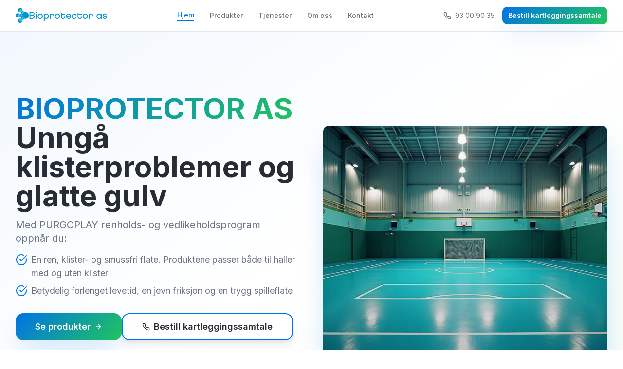

--- FILE ---
content_type: text/html; charset=utf-8
request_url: https://www.bioprotector.no/
body_size: 1117
content:
<!doctype html>
<html lang="en">
  <head>
    <meta charset="UTF-8" />
    <meta name="viewport" content="width=device-width, initial-scale=1.0" />
    <title>Bioprotector AS - PURGOPLAY renholds- og vedlikeholdsprogram for sportsgulv</title>
    <meta name="description" content="Profesjonelle renholdsløsninger for sportsgulv. PURGOPLAY holder gulvene klisterfrie, forebygger skader og forlenger levetiden med opptil 50%. Bestill befaring." />
    <meta name="author" content="Bioprotector AS" />
    <meta name="keywords" content="klisterfjerning sportsgulv, glatt gulv håndballhall, renhold sportsgulv, PURGOPLAY Norge, idrettshall vedlikehold" />
    <link rel="preconnect" href="https://fonts.googleapis.com">
    <link rel="preconnect" href="https://fonts.gstatic.com" crossorigin>
    <link href="https://fonts.googleapis.com/css2?family=Inter:wght@400;500;600;700&display=swap" rel="stylesheet">

    <meta property="og:title" content="Bioprotector AS - PURGOPLAY renholdsløsninger for sportsgulv" />
    <meta property="og:description" content="Unngå klisterproblemer og glatte gulv med PURGOPLAY renholds- og vedlikeholdsprogram. Dokumentert effekt for tryggere idrettshaller." />
    <meta property="og:type" content="website" />
    <meta property="og:image" content="https://pub-bb2e103a32db4e198524a2e9ed8f35b4.r2.dev/8bae2fba-bcc0-4fc7-8822-5cd2cb719b9f/id-preview-f0bd47d8--36bfda58-983a-4293-bc2a-4c3aed7dd20c.lovable.app-1761591987665.png" />

    <meta name="twitter:card" content="summary_large_image" />
    <meta name="twitter:site" content="@lovable_dev" />
    <meta name="twitter:image" content="https://pub-bb2e103a32db4e198524a2e9ed8f35b4.r2.dev/8bae2fba-bcc0-4fc7-8822-5cd2cb719b9f/id-preview-f0bd47d8--36bfda58-983a-4293-bc2a-4c3aed7dd20c.lovable.app-1761591987665.png" />
    <script type="module" crossorigin src="/assets/index-BM2ITY_q.js"></script>
    <link rel="stylesheet" crossorigin href="/assets/index-B3_fV2FS.css">
  <script defer src="https://www.bioprotector.no/~flock.js" data-proxy-url="https://www.bioprotector.no/~api/analytics"></script></head>

  <body>
    <div id="root"></div>
  </body>
</html>


--- FILE ---
content_type: text/javascript; charset=utf-8
request_url: https://www.bioprotector.no/assets/index-BM2ITY_q.js
body_size: 161506
content:
var Zf=t=>{throw TypeError(t)};var uu=(t,e,r)=>e.has(t)||Zf("Cannot "+r);var j=(t,e,r)=>(uu(t,e,"read from private field"),r?r.call(t):e.get(t)),le=(t,e,r)=>e.has(t)?Zf("Cannot add the same private member more than once"):e instanceof WeakSet?e.add(t):e.set(t,r),G=(t,e,r,n)=>(uu(t,e,"write to private field"),n?n.call(t,r):e.set(t,r),r),He=(t,e,r)=>(uu(t,e,"access private method"),r);var qo=(t,e,r,n)=>({set _(s){G(t,e,s,r)},get _(){return j(t,e,n)}});function kx(t,e){for(var r=0;r<e.length;r++){const n=e[r];if(typeof n!="string"&&!Array.isArray(n)){for(const s in n)if(s!=="default"&&!(s in t)){const i=Object.getOwnPropertyDescriptor(n,s);i&&Object.defineProperty(t,s,i.get?i:{enumerable:!0,get:()=>n[s]})}}}return Object.freeze(Object.defineProperty(t,Symbol.toStringTag,{value:"Module"}))}(function(){const e=document.createElement("link").relList;if(e&&e.supports&&e.supports("modulepreload"))return;for(const s of document.querySelectorAll('link[rel="modulepreload"]'))n(s);new MutationObserver(s=>{for(const i of s)if(i.type==="childList")for(const o of i.addedNodes)o.tagName==="LINK"&&o.rel==="modulepreload"&&n(o)}).observe(document,{childList:!0,subtree:!0});function r(s){const i={};return s.integrity&&(i.integrity=s.integrity),s.referrerPolicy&&(i.referrerPolicy=s.referrerPolicy),s.crossOrigin==="use-credentials"?i.credentials="include":s.crossOrigin==="anonymous"?i.credentials="omit":i.credentials="same-origin",i}function n(s){if(s.ep)return;s.ep=!0;const i=r(s);fetch(s.href,i)}})();var Tt=typeof globalThis<"u"?globalThis:typeof window<"u"?window:typeof global<"u"?global:typeof self<"u"?self:{};function Im(t){return t&&t.__esModule&&Object.prototype.hasOwnProperty.call(t,"default")?t.default:t}function Sx(t){if(t.__esModule)return t;var e=t.default;if(typeof e=="function"){var r=function n(){return this instanceof n?Reflect.construct(e,arguments,this.constructor):e.apply(this,arguments)};r.prototype=e.prototype}else r={};return Object.defineProperty(r,"__esModule",{value:!0}),Object.keys(t).forEach(function(n){var s=Object.getOwnPropertyDescriptor(t,n);Object.defineProperty(r,n,s.get?s:{enumerable:!0,get:function(){return t[n]}})}),r}var Lm={exports:{}},Sl={},$m={exports:{}},ne={};/**
 * @license React
 * react.production.min.js
 *
 * Copyright (c) Facebook, Inc. and its affiliates.
 *
 * This source code is licensed under the MIT license found in the
 * LICENSE file in the root directory of this source tree.
 */var Ro=Symbol.for("react.element"),Ex=Symbol.for("react.portal"),jx=Symbol.for("react.fragment"),Cx=Symbol.for("react.strict_mode"),Tx=Symbol.for("react.profiler"),Nx=Symbol.for("react.provider"),Px=Symbol.for("react.context"),Ox=Symbol.for("react.forward_ref"),Rx=Symbol.for("react.suspense"),Ax=Symbol.for("react.memo"),Ix=Symbol.for("react.lazy"),Yf=Symbol.iterator;function Lx(t){return t===null||typeof t!="object"?null:(t=Yf&&t[Yf]||t["@@iterator"],typeof t=="function"?t:null)}var Dm={isMounted:function(){return!1},enqueueForceUpdate:function(){},enqueueReplaceState:function(){},enqueueSetState:function(){}},Mm=Object.assign,Um={};function ci(t,e,r){this.props=t,this.context=e,this.refs=Um,this.updater=r||Dm}ci.prototype.isReactComponent={};ci.prototype.setState=function(t,e){if(typeof t!="object"&&typeof t!="function"&&t!=null)throw Error("setState(...): takes an object of state variables to update or a function which returns an object of state variables.");this.updater.enqueueSetState(this,t,e,"setState")};ci.prototype.forceUpdate=function(t){this.updater.enqueueForceUpdate(this,t,"forceUpdate")};function Fm(){}Fm.prototype=ci.prototype;function kd(t,e,r){this.props=t,this.context=e,this.refs=Um,this.updater=r||Dm}var Sd=kd.prototype=new Fm;Sd.constructor=kd;Mm(Sd,ci.prototype);Sd.isPureReactComponent=!0;var Jf=Array.isArray,zm=Object.prototype.hasOwnProperty,Ed={current:null},Bm={key:!0,ref:!0,__self:!0,__source:!0};function Vm(t,e,r){var n,s={},i=null,o=null;if(e!=null)for(n in e.ref!==void 0&&(o=e.ref),e.key!==void 0&&(i=""+e.key),e)zm.call(e,n)&&!Bm.hasOwnProperty(n)&&(s[n]=e[n]);var a=arguments.length-2;if(a===1)s.children=r;else if(1<a){for(var l=Array(a),u=0;u<a;u++)l[u]=arguments[u+2];s.children=l}if(t&&t.defaultProps)for(n in a=t.defaultProps,a)s[n]===void 0&&(s[n]=a[n]);return{$$typeof:Ro,type:t,key:i,ref:o,props:s,_owner:Ed.current}}function $x(t,e){return{$$typeof:Ro,type:t.type,key:e,ref:t.ref,props:t.props,_owner:t._owner}}function jd(t){return typeof t=="object"&&t!==null&&t.$$typeof===Ro}function Dx(t){var e={"=":"=0",":":"=2"};return"$"+t.replace(/[=:]/g,function(r){return e[r]})}var Xf=/\/+/g;function cu(t,e){return typeof t=="object"&&t!==null&&t.key!=null?Dx(""+t.key):e.toString(36)}function wa(t,e,r,n,s){var i=typeof t;(i==="undefined"||i==="boolean")&&(t=null);var o=!1;if(t===null)o=!0;else switch(i){case"string":case"number":o=!0;break;case"object":switch(t.$$typeof){case Ro:case Ex:o=!0}}if(o)return o=t,s=s(o),t=n===""?"."+cu(o,0):n,Jf(s)?(r="",t!=null&&(r=t.replace(Xf,"$&/")+"/"),wa(s,e,r,"",function(u){return u})):s!=null&&(jd(s)&&(s=$x(s,r+(!s.key||o&&o.key===s.key?"":(""+s.key).replace(Xf,"$&/")+"/")+t)),e.push(s)),1;if(o=0,n=n===""?".":n+":",Jf(t))for(var a=0;a<t.length;a++){i=t[a];var l=n+cu(i,a);o+=wa(i,e,r,l,s)}else if(l=Lx(t),typeof l=="function")for(t=l.call(t),a=0;!(i=t.next()).done;)i=i.value,l=n+cu(i,a++),o+=wa(i,e,r,l,s);else if(i==="object")throw e=String(t),Error("Objects are not valid as a React child (found: "+(e==="[object Object]"?"object with keys {"+Object.keys(t).join(", ")+"}":e)+"). If you meant to render a collection of children, use an array instead.");return o}function Go(t,e,r){if(t==null)return t;var n=[],s=0;return wa(t,n,"","",function(i){return e.call(r,i,s++)}),n}function Mx(t){if(t._status===-1){var e=t._result;e=e(),e.then(function(r){(t._status===0||t._status===-1)&&(t._status=1,t._result=r)},function(r){(t._status===0||t._status===-1)&&(t._status=2,t._result=r)}),t._status===-1&&(t._status=0,t._result=e)}if(t._status===1)return t._result.default;throw t._result}var rt={current:null},_a={transition:null},Ux={ReactCurrentDispatcher:rt,ReactCurrentBatchConfig:_a,ReactCurrentOwner:Ed};function Wm(){throw Error("act(...) is not supported in production builds of React.")}ne.Children={map:Go,forEach:function(t,e,r){Go(t,function(){e.apply(this,arguments)},r)},count:function(t){var e=0;return Go(t,function(){e++}),e},toArray:function(t){return Go(t,function(e){return e})||[]},only:function(t){if(!jd(t))throw Error("React.Children.only expected to receive a single React element child.");return t}};ne.Component=ci;ne.Fragment=jx;ne.Profiler=Tx;ne.PureComponent=kd;ne.StrictMode=Cx;ne.Suspense=Rx;ne.__SECRET_INTERNALS_DO_NOT_USE_OR_YOU_WILL_BE_FIRED=Ux;ne.act=Wm;ne.cloneElement=function(t,e,r){if(t==null)throw Error("React.cloneElement(...): The argument must be a React element, but you passed "+t+".");var n=Mm({},t.props),s=t.key,i=t.ref,o=t._owner;if(e!=null){if(e.ref!==void 0&&(i=e.ref,o=Ed.current),e.key!==void 0&&(s=""+e.key),t.type&&t.type.defaultProps)var a=t.type.defaultProps;for(l in e)zm.call(e,l)&&!Bm.hasOwnProperty(l)&&(n[l]=e[l]===void 0&&a!==void 0?a[l]:e[l])}var l=arguments.length-2;if(l===1)n.children=r;else if(1<l){a=Array(l);for(var u=0;u<l;u++)a[u]=arguments[u+2];n.children=a}return{$$typeof:Ro,type:t.type,key:s,ref:i,props:n,_owner:o}};ne.createContext=function(t){return t={$$typeof:Px,_currentValue:t,_currentValue2:t,_threadCount:0,Provider:null,Consumer:null,_defaultValue:null,_globalName:null},t.Provider={$$typeof:Nx,_context:t},t.Consumer=t};ne.createElement=Vm;ne.createFactory=function(t){var e=Vm.bind(null,t);return e.type=t,e};ne.createRef=function(){return{current:null}};ne.forwardRef=function(t){return{$$typeof:Ox,render:t}};ne.isValidElement=jd;ne.lazy=function(t){return{$$typeof:Ix,_payload:{_status:-1,_result:t},_init:Mx}};ne.memo=function(t,e){return{$$typeof:Ax,type:t,compare:e===void 0?null:e}};ne.startTransition=function(t){var e=_a.transition;_a.transition={};try{t()}finally{_a.transition=e}};ne.unstable_act=Wm;ne.useCallback=function(t,e){return rt.current.useCallback(t,e)};ne.useContext=function(t){return rt.current.useContext(t)};ne.useDebugValue=function(){};ne.useDeferredValue=function(t){return rt.current.useDeferredValue(t)};ne.useEffect=function(t,e){return rt.current.useEffect(t,e)};ne.useId=function(){return rt.current.useId()};ne.useImperativeHandle=function(t,e,r){return rt.current.useImperativeHandle(t,e,r)};ne.useInsertionEffect=function(t,e){return rt.current.useInsertionEffect(t,e)};ne.useLayoutEffect=function(t,e){return rt.current.useLayoutEffect(t,e)};ne.useMemo=function(t,e){return rt.current.useMemo(t,e)};ne.useReducer=function(t,e,r){return rt.current.useReducer(t,e,r)};ne.useRef=function(t){return rt.current.useRef(t)};ne.useState=function(t){return rt.current.useState(t)};ne.useSyncExternalStore=function(t,e,r){return rt.current.useSyncExternalStore(t,e,r)};ne.useTransition=function(){return rt.current.useTransition()};ne.version="18.3.1";$m.exports=ne;var _=$m.exports;const A=Im(_),Hm=kx({__proto__:null,default:A},[_]);/**
 * @license React
 * react-jsx-runtime.production.min.js
 *
 * Copyright (c) Facebook, Inc. and its affiliates.
 *
 * This source code is licensed under the MIT license found in the
 * LICENSE file in the root directory of this source tree.
 */var Fx=_,zx=Symbol.for("react.element"),Bx=Symbol.for("react.fragment"),Vx=Object.prototype.hasOwnProperty,Wx=Fx.__SECRET_INTERNALS_DO_NOT_USE_OR_YOU_WILL_BE_FIRED.ReactCurrentOwner,Hx={key:!0,ref:!0,__self:!0,__source:!0};function Km(t,e,r){var n,s={},i=null,o=null;r!==void 0&&(i=""+r),e.key!==void 0&&(i=""+e.key),e.ref!==void 0&&(o=e.ref);for(n in e)Vx.call(e,n)&&!Hx.hasOwnProperty(n)&&(s[n]=e[n]);if(t&&t.defaultProps)for(n in e=t.defaultProps,e)s[n]===void 0&&(s[n]=e[n]);return{$$typeof:zx,type:t,key:i,ref:o,props:s,_owner:Wx.current}}Sl.Fragment=Bx;Sl.jsx=Km;Sl.jsxs=Km;Lm.exports=Sl;var c=Lm.exports,qm={exports:{}},xt={},Gm={exports:{}},Qm={};/**
 * @license React
 * scheduler.production.min.js
 *
 * Copyright (c) Facebook, Inc. and its affiliates.
 *
 * This source code is licensed under the MIT license found in the
 * LICENSE file in the root directory of this source tree.
 */(function(t){function e(C,N){var D=C.length;C.push(N);e:for(;0<D;){var Y=D-1>>>1,B=C[Y];if(0<s(B,N))C[Y]=N,C[D]=B,D=Y;else break e}}function r(C){return C.length===0?null:C[0]}function n(C){if(C.length===0)return null;var N=C[0],D=C.pop();if(D!==N){C[0]=D;e:for(var Y=0,B=C.length,re=B>>>1;Y<re;){var ie=2*(Y+1)-1,Pe=C[ie],We=ie+1,ce=C[We];if(0>s(Pe,D))We<B&&0>s(ce,Pe)?(C[Y]=ce,C[We]=D,Y=We):(C[Y]=Pe,C[ie]=D,Y=ie);else if(We<B&&0>s(ce,D))C[Y]=ce,C[We]=D,Y=We;else break e}}return N}function s(C,N){var D=C.sortIndex-N.sortIndex;return D!==0?D:C.id-N.id}if(typeof performance=="object"&&typeof performance.now=="function"){var i=performance;t.unstable_now=function(){return i.now()}}else{var o=Date,a=o.now();t.unstable_now=function(){return o.now()-a}}var l=[],u=[],d=1,f=null,h=3,p=!1,w=!1,y=!1,x=typeof setTimeout=="function"?setTimeout:null,v=typeof clearTimeout=="function"?clearTimeout:null,m=typeof setImmediate<"u"?setImmediate:null;typeof navigator<"u"&&navigator.scheduling!==void 0&&navigator.scheduling.isInputPending!==void 0&&navigator.scheduling.isInputPending.bind(navigator.scheduling);function g(C){for(var N=r(u);N!==null;){if(N.callback===null)n(u);else if(N.startTime<=C)n(u),N.sortIndex=N.expirationTime,e(l,N);else break;N=r(u)}}function b(C){if(y=!1,g(C),!w)if(r(l)!==null)w=!0,W(k);else{var N=r(u);N!==null&&Z(b,N.startTime-C)}}function k(C,N){w=!1,y&&(y=!1,v(T),T=-1),p=!0;var D=h;try{for(g(N),f=r(l);f!==null&&(!(f.expirationTime>N)||C&&!V());){var Y=f.callback;if(typeof Y=="function"){f.callback=null,h=f.priorityLevel;var B=Y(f.expirationTime<=N);N=t.unstable_now(),typeof B=="function"?f.callback=B:f===r(l)&&n(l),g(N)}else n(l);f=r(l)}if(f!==null)var re=!0;else{var ie=r(u);ie!==null&&Z(b,ie.startTime-N),re=!1}return re}finally{f=null,h=D,p=!1}}var S=!1,E=null,T=-1,R=5,I=-1;function V(){return!(t.unstable_now()-I<R)}function U(){if(E!==null){var C=t.unstable_now();I=C;var N=!0;try{N=E(!0,C)}finally{N?X():(S=!1,E=null)}}else S=!1}var X;if(typeof m=="function")X=function(){m(U)};else if(typeof MessageChannel<"u"){var L=new MessageChannel,se=L.port2;L.port1.onmessage=U,X=function(){se.postMessage(null)}}else X=function(){x(U,0)};function W(C){E=C,S||(S=!0,X())}function Z(C,N){T=x(function(){C(t.unstable_now())},N)}t.unstable_IdlePriority=5,t.unstable_ImmediatePriority=1,t.unstable_LowPriority=4,t.unstable_NormalPriority=3,t.unstable_Profiling=null,t.unstable_UserBlockingPriority=2,t.unstable_cancelCallback=function(C){C.callback=null},t.unstable_continueExecution=function(){w||p||(w=!0,W(k))},t.unstable_forceFrameRate=function(C){0>C||125<C?console.error("forceFrameRate takes a positive int between 0 and 125, forcing frame rates higher than 125 fps is not supported"):R=0<C?Math.floor(1e3/C):5},t.unstable_getCurrentPriorityLevel=function(){return h},t.unstable_getFirstCallbackNode=function(){return r(l)},t.unstable_next=function(C){switch(h){case 1:case 2:case 3:var N=3;break;default:N=h}var D=h;h=N;try{return C()}finally{h=D}},t.unstable_pauseExecution=function(){},t.unstable_requestPaint=function(){},t.unstable_runWithPriority=function(C,N){switch(C){case 1:case 2:case 3:case 4:case 5:break;default:C=3}var D=h;h=C;try{return N()}finally{h=D}},t.unstable_scheduleCallback=function(C,N,D){var Y=t.unstable_now();switch(typeof D=="object"&&D!==null?(D=D.delay,D=typeof D=="number"&&0<D?Y+D:Y):D=Y,C){case 1:var B=-1;break;case 2:B=250;break;case 5:B=1073741823;break;case 4:B=1e4;break;default:B=5e3}return B=D+B,C={id:d++,callback:N,priorityLevel:C,startTime:D,expirationTime:B,sortIndex:-1},D>Y?(C.sortIndex=D,e(u,C),r(l)===null&&C===r(u)&&(y?(v(T),T=-1):y=!0,Z(b,D-Y))):(C.sortIndex=B,e(l,C),w||p||(w=!0,W(k))),C},t.unstable_shouldYield=V,t.unstable_wrapCallback=function(C){var N=h;return function(){var D=h;h=N;try{return C.apply(this,arguments)}finally{h=D}}}})(Qm);Gm.exports=Qm;var Kx=Gm.exports;/**
 * @license React
 * react-dom.production.min.js
 *
 * Copyright (c) Facebook, Inc. and its affiliates.
 *
 * This source code is licensed under the MIT license found in the
 * LICENSE file in the root directory of this source tree.
 */var qx=_,vt=Kx;function P(t){for(var e="https://reactjs.org/docs/error-decoder.html?invariant="+t,r=1;r<arguments.length;r++)e+="&args[]="+encodeURIComponent(arguments[r]);return"Minified React error #"+t+"; visit "+e+" for the full message or use the non-minified dev environment for full errors and additional helpful warnings."}var Zm=new Set,ro={};function ts(t,e){Zs(t,e),Zs(t+"Capture",e)}function Zs(t,e){for(ro[t]=e,t=0;t<e.length;t++)Zm.add(e[t])}var Sr=!(typeof window>"u"||typeof window.document>"u"||typeof window.document.createElement>"u"),Xu=Object.prototype.hasOwnProperty,Gx=/^[:A-Z_a-z\u00C0-\u00D6\u00D8-\u00F6\u00F8-\u02FF\u0370-\u037D\u037F-\u1FFF\u200C-\u200D\u2070-\u218F\u2C00-\u2FEF\u3001-\uD7FF\uF900-\uFDCF\uFDF0-\uFFFD][:A-Z_a-z\u00C0-\u00D6\u00D8-\u00F6\u00F8-\u02FF\u0370-\u037D\u037F-\u1FFF\u200C-\u200D\u2070-\u218F\u2C00-\u2FEF\u3001-\uD7FF\uF900-\uFDCF\uFDF0-\uFFFD\-.0-9\u00B7\u0300-\u036F\u203F-\u2040]*$/,eh={},th={};function Qx(t){return Xu.call(th,t)?!0:Xu.call(eh,t)?!1:Gx.test(t)?th[t]=!0:(eh[t]=!0,!1)}function Zx(t,e,r,n){if(r!==null&&r.type===0)return!1;switch(typeof e){case"function":case"symbol":return!0;case"boolean":return n?!1:r!==null?!r.acceptsBooleans:(t=t.toLowerCase().slice(0,5),t!=="data-"&&t!=="aria-");default:return!1}}function Yx(t,e,r,n){if(e===null||typeof e>"u"||Zx(t,e,r,n))return!0;if(n)return!1;if(r!==null)switch(r.type){case 3:return!e;case 4:return e===!1;case 5:return isNaN(e);case 6:return isNaN(e)||1>e}return!1}function nt(t,e,r,n,s,i,o){this.acceptsBooleans=e===2||e===3||e===4,this.attributeName=n,this.attributeNamespace=s,this.mustUseProperty=r,this.propertyName=t,this.type=e,this.sanitizeURL=i,this.removeEmptyString=o}var Ve={};"children dangerouslySetInnerHTML defaultValue defaultChecked innerHTML suppressContentEditableWarning suppressHydrationWarning style".split(" ").forEach(function(t){Ve[t]=new nt(t,0,!1,t,null,!1,!1)});[["acceptCharset","accept-charset"],["className","class"],["htmlFor","for"],["httpEquiv","http-equiv"]].forEach(function(t){var e=t[0];Ve[e]=new nt(e,1,!1,t[1],null,!1,!1)});["contentEditable","draggable","spellCheck","value"].forEach(function(t){Ve[t]=new nt(t,2,!1,t.toLowerCase(),null,!1,!1)});["autoReverse","externalResourcesRequired","focusable","preserveAlpha"].forEach(function(t){Ve[t]=new nt(t,2,!1,t,null,!1,!1)});"allowFullScreen async autoFocus autoPlay controls default defer disabled disablePictureInPicture disableRemotePlayback formNoValidate hidden loop noModule noValidate open playsInline readOnly required reversed scoped seamless itemScope".split(" ").forEach(function(t){Ve[t]=new nt(t,3,!1,t.toLowerCase(),null,!1,!1)});["checked","multiple","muted","selected"].forEach(function(t){Ve[t]=new nt(t,3,!0,t,null,!1,!1)});["capture","download"].forEach(function(t){Ve[t]=new nt(t,4,!1,t,null,!1,!1)});["cols","rows","size","span"].forEach(function(t){Ve[t]=new nt(t,6,!1,t,null,!1,!1)});["rowSpan","start"].forEach(function(t){Ve[t]=new nt(t,5,!1,t.toLowerCase(),null,!1,!1)});var Cd=/[\-:]([a-z])/g;function Td(t){return t[1].toUpperCase()}"accent-height alignment-baseline arabic-form baseline-shift cap-height clip-path clip-rule color-interpolation color-interpolation-filters color-profile color-rendering dominant-baseline enable-background fill-opacity fill-rule flood-color flood-opacity font-family font-size font-size-adjust font-stretch font-style font-variant font-weight glyph-name glyph-orientation-horizontal glyph-orientation-vertical horiz-adv-x horiz-origin-x image-rendering letter-spacing lighting-color marker-end marker-mid marker-start overline-position overline-thickness paint-order panose-1 pointer-events rendering-intent shape-rendering stop-color stop-opacity strikethrough-position strikethrough-thickness stroke-dasharray stroke-dashoffset stroke-linecap stroke-linejoin stroke-miterlimit stroke-opacity stroke-width text-anchor text-decoration text-rendering underline-position underline-thickness unicode-bidi unicode-range units-per-em v-alphabetic v-hanging v-ideographic v-mathematical vector-effect vert-adv-y vert-origin-x vert-origin-y word-spacing writing-mode xmlns:xlink x-height".split(" ").forEach(function(t){var e=t.replace(Cd,Td);Ve[e]=new nt(e,1,!1,t,null,!1,!1)});"xlink:actuate xlink:arcrole xlink:role xlink:show xlink:title xlink:type".split(" ").forEach(function(t){var e=t.replace(Cd,Td);Ve[e]=new nt(e,1,!1,t,"http://www.w3.org/1999/xlink",!1,!1)});["xml:base","xml:lang","xml:space"].forEach(function(t){var e=t.replace(Cd,Td);Ve[e]=new nt(e,1,!1,t,"http://www.w3.org/XML/1998/namespace",!1,!1)});["tabIndex","crossOrigin"].forEach(function(t){Ve[t]=new nt(t,1,!1,t.toLowerCase(),null,!1,!1)});Ve.xlinkHref=new nt("xlinkHref",1,!1,"xlink:href","http://www.w3.org/1999/xlink",!0,!1);["src","href","action","formAction"].forEach(function(t){Ve[t]=new nt(t,1,!1,t.toLowerCase(),null,!0,!0)});function Nd(t,e,r,n){var s=Ve.hasOwnProperty(e)?Ve[e]:null;(s!==null?s.type!==0:n||!(2<e.length)||e[0]!=="o"&&e[0]!=="O"||e[1]!=="n"&&e[1]!=="N")&&(Yx(e,r,s,n)&&(r=null),n||s===null?Qx(e)&&(r===null?t.removeAttribute(e):t.setAttribute(e,""+r)):s.mustUseProperty?t[s.propertyName]=r===null?s.type===3?!1:"":r:(e=s.attributeName,n=s.attributeNamespace,r===null?t.removeAttribute(e):(s=s.type,r=s===3||s===4&&r===!0?"":""+r,n?t.setAttributeNS(n,e,r):t.setAttribute(e,r))))}var Pr=qx.__SECRET_INTERNALS_DO_NOT_USE_OR_YOU_WILL_BE_FIRED,Qo=Symbol.for("react.element"),bs=Symbol.for("react.portal"),ks=Symbol.for("react.fragment"),Pd=Symbol.for("react.strict_mode"),ec=Symbol.for("react.profiler"),Ym=Symbol.for("react.provider"),Jm=Symbol.for("react.context"),Od=Symbol.for("react.forward_ref"),tc=Symbol.for("react.suspense"),rc=Symbol.for("react.suspense_list"),Rd=Symbol.for("react.memo"),Vr=Symbol.for("react.lazy"),Xm=Symbol.for("react.offscreen"),rh=Symbol.iterator;function bi(t){return t===null||typeof t!="object"?null:(t=rh&&t[rh]||t["@@iterator"],typeof t=="function"?t:null)}var ke=Object.assign,du;function Li(t){if(du===void 0)try{throw Error()}catch(r){var e=r.stack.trim().match(/\n( *(at )?)/);du=e&&e[1]||""}return`
`+du+t}var fu=!1;function hu(t,e){if(!t||fu)return"";fu=!0;var r=Error.prepareStackTrace;Error.prepareStackTrace=void 0;try{if(e)if(e=function(){throw Error()},Object.defineProperty(e.prototype,"props",{set:function(){throw Error()}}),typeof Reflect=="object"&&Reflect.construct){try{Reflect.construct(e,[])}catch(u){var n=u}Reflect.construct(t,[],e)}else{try{e.call()}catch(u){n=u}t.call(e.prototype)}else{try{throw Error()}catch(u){n=u}t()}}catch(u){if(u&&n&&typeof u.stack=="string"){for(var s=u.stack.split(`
`),i=n.stack.split(`
`),o=s.length-1,a=i.length-1;1<=o&&0<=a&&s[o]!==i[a];)a--;for(;1<=o&&0<=a;o--,a--)if(s[o]!==i[a]){if(o!==1||a!==1)do if(o--,a--,0>a||s[o]!==i[a]){var l=`
`+s[o].replace(" at new "," at ");return t.displayName&&l.includes("<anonymous>")&&(l=l.replace("<anonymous>",t.displayName)),l}while(1<=o&&0<=a);break}}}finally{fu=!1,Error.prepareStackTrace=r}return(t=t?t.displayName||t.name:"")?Li(t):""}function Jx(t){switch(t.tag){case 5:return Li(t.type);case 16:return Li("Lazy");case 13:return Li("Suspense");case 19:return Li("SuspenseList");case 0:case 2:case 15:return t=hu(t.type,!1),t;case 11:return t=hu(t.type.render,!1),t;case 1:return t=hu(t.type,!0),t;default:return""}}function nc(t){if(t==null)return null;if(typeof t=="function")return t.displayName||t.name||null;if(typeof t=="string")return t;switch(t){case ks:return"Fragment";case bs:return"Portal";case ec:return"Profiler";case Pd:return"StrictMode";case tc:return"Suspense";case rc:return"SuspenseList"}if(typeof t=="object")switch(t.$$typeof){case Jm:return(t.displayName||"Context")+".Consumer";case Ym:return(t._context.displayName||"Context")+".Provider";case Od:var e=t.render;return t=t.displayName,t||(t=e.displayName||e.name||"",t=t!==""?"ForwardRef("+t+")":"ForwardRef"),t;case Rd:return e=t.displayName||null,e!==null?e:nc(t.type)||"Memo";case Vr:e=t._payload,t=t._init;try{return nc(t(e))}catch{}}return null}function Xx(t){var e=t.type;switch(t.tag){case 24:return"Cache";case 9:return(e.displayName||"Context")+".Consumer";case 10:return(e._context.displayName||"Context")+".Provider";case 18:return"DehydratedFragment";case 11:return t=e.render,t=t.displayName||t.name||"",e.displayName||(t!==""?"ForwardRef("+t+")":"ForwardRef");case 7:return"Fragment";case 5:return e;case 4:return"Portal";case 3:return"Root";case 6:return"Text";case 16:return nc(e);case 8:return e===Pd?"StrictMode":"Mode";case 22:return"Offscreen";case 12:return"Profiler";case 21:return"Scope";case 13:return"Suspense";case 19:return"SuspenseList";case 25:return"TracingMarker";case 1:case 0:case 17:case 2:case 14:case 15:if(typeof e=="function")return e.displayName||e.name||null;if(typeof e=="string")return e}return null}function mn(t){switch(typeof t){case"boolean":case"number":case"string":case"undefined":return t;case"object":return t;default:return""}}function eg(t){var e=t.type;return(t=t.nodeName)&&t.toLowerCase()==="input"&&(e==="checkbox"||e==="radio")}function ew(t){var e=eg(t)?"checked":"value",r=Object.getOwnPropertyDescriptor(t.constructor.prototype,e),n=""+t[e];if(!t.hasOwnProperty(e)&&typeof r<"u"&&typeof r.get=="function"&&typeof r.set=="function"){var s=r.get,i=r.set;return Object.defineProperty(t,e,{configurable:!0,get:function(){return s.call(this)},set:function(o){n=""+o,i.call(this,o)}}),Object.defineProperty(t,e,{enumerable:r.enumerable}),{getValue:function(){return n},setValue:function(o){n=""+o},stopTracking:function(){t._valueTracker=null,delete t[e]}}}}function Zo(t){t._valueTracker||(t._valueTracker=ew(t))}function tg(t){if(!t)return!1;var e=t._valueTracker;if(!e)return!0;var r=e.getValue(),n="";return t&&(n=eg(t)?t.checked?"true":"false":t.value),t=n,t!==r?(e.setValue(t),!0):!1}function La(t){if(t=t||(typeof document<"u"?document:void 0),typeof t>"u")return null;try{return t.activeElement||t.body}catch{return t.body}}function sc(t,e){var r=e.checked;return ke({},e,{defaultChecked:void 0,defaultValue:void 0,value:void 0,checked:r??t._wrapperState.initialChecked})}function nh(t,e){var r=e.defaultValue==null?"":e.defaultValue,n=e.checked!=null?e.checked:e.defaultChecked;r=mn(e.value!=null?e.value:r),t._wrapperState={initialChecked:n,initialValue:r,controlled:e.type==="checkbox"||e.type==="radio"?e.checked!=null:e.value!=null}}function rg(t,e){e=e.checked,e!=null&&Nd(t,"checked",e,!1)}function ic(t,e){rg(t,e);var r=mn(e.value),n=e.type;if(r!=null)n==="number"?(r===0&&t.value===""||t.value!=r)&&(t.value=""+r):t.value!==""+r&&(t.value=""+r);else if(n==="submit"||n==="reset"){t.removeAttribute("value");return}e.hasOwnProperty("value")?oc(t,e.type,r):e.hasOwnProperty("defaultValue")&&oc(t,e.type,mn(e.defaultValue)),e.checked==null&&e.defaultChecked!=null&&(t.defaultChecked=!!e.defaultChecked)}function sh(t,e,r){if(e.hasOwnProperty("value")||e.hasOwnProperty("defaultValue")){var n=e.type;if(!(n!=="submit"&&n!=="reset"||e.value!==void 0&&e.value!==null))return;e=""+t._wrapperState.initialValue,r||e===t.value||(t.value=e),t.defaultValue=e}r=t.name,r!==""&&(t.name=""),t.defaultChecked=!!t._wrapperState.initialChecked,r!==""&&(t.name=r)}function oc(t,e,r){(e!=="number"||La(t.ownerDocument)!==t)&&(r==null?t.defaultValue=""+t._wrapperState.initialValue:t.defaultValue!==""+r&&(t.defaultValue=""+r))}var $i=Array.isArray;function Is(t,e,r,n){if(t=t.options,e){e={};for(var s=0;s<r.length;s++)e["$"+r[s]]=!0;for(r=0;r<t.length;r++)s=e.hasOwnProperty("$"+t[r].value),t[r].selected!==s&&(t[r].selected=s),s&&n&&(t[r].defaultSelected=!0)}else{for(r=""+mn(r),e=null,s=0;s<t.length;s++){if(t[s].value===r){t[s].selected=!0,n&&(t[s].defaultSelected=!0);return}e!==null||t[s].disabled||(e=t[s])}e!==null&&(e.selected=!0)}}function ac(t,e){if(e.dangerouslySetInnerHTML!=null)throw Error(P(91));return ke({},e,{value:void 0,defaultValue:void 0,children:""+t._wrapperState.initialValue})}function ih(t,e){var r=e.value;if(r==null){if(r=e.children,e=e.defaultValue,r!=null){if(e!=null)throw Error(P(92));if($i(r)){if(1<r.length)throw Error(P(93));r=r[0]}e=r}e==null&&(e=""),r=e}t._wrapperState={initialValue:mn(r)}}function ng(t,e){var r=mn(e.value),n=mn(e.defaultValue);r!=null&&(r=""+r,r!==t.value&&(t.value=r),e.defaultValue==null&&t.defaultValue!==r&&(t.defaultValue=r)),n!=null&&(t.defaultValue=""+n)}function oh(t){var e=t.textContent;e===t._wrapperState.initialValue&&e!==""&&e!==null&&(t.value=e)}function sg(t){switch(t){case"svg":return"http://www.w3.org/2000/svg";case"math":return"http://www.w3.org/1998/Math/MathML";default:return"http://www.w3.org/1999/xhtml"}}function lc(t,e){return t==null||t==="http://www.w3.org/1999/xhtml"?sg(e):t==="http://www.w3.org/2000/svg"&&e==="foreignObject"?"http://www.w3.org/1999/xhtml":t}var Yo,ig=function(t){return typeof MSApp<"u"&&MSApp.execUnsafeLocalFunction?function(e,r,n,s){MSApp.execUnsafeLocalFunction(function(){return t(e,r,n,s)})}:t}(function(t,e){if(t.namespaceURI!=="http://www.w3.org/2000/svg"||"innerHTML"in t)t.innerHTML=e;else{for(Yo=Yo||document.createElement("div"),Yo.innerHTML="<svg>"+e.valueOf().toString()+"</svg>",e=Yo.firstChild;t.firstChild;)t.removeChild(t.firstChild);for(;e.firstChild;)t.appendChild(e.firstChild)}});function no(t,e){if(e){var r=t.firstChild;if(r&&r===t.lastChild&&r.nodeType===3){r.nodeValue=e;return}}t.textContent=e}var Bi={animationIterationCount:!0,aspectRatio:!0,borderImageOutset:!0,borderImageSlice:!0,borderImageWidth:!0,boxFlex:!0,boxFlexGroup:!0,boxOrdinalGroup:!0,columnCount:!0,columns:!0,flex:!0,flexGrow:!0,flexPositive:!0,flexShrink:!0,flexNegative:!0,flexOrder:!0,gridArea:!0,gridRow:!0,gridRowEnd:!0,gridRowSpan:!0,gridRowStart:!0,gridColumn:!0,gridColumnEnd:!0,gridColumnSpan:!0,gridColumnStart:!0,fontWeight:!0,lineClamp:!0,lineHeight:!0,opacity:!0,order:!0,orphans:!0,tabSize:!0,widows:!0,zIndex:!0,zoom:!0,fillOpacity:!0,floodOpacity:!0,stopOpacity:!0,strokeDasharray:!0,strokeDashoffset:!0,strokeMiterlimit:!0,strokeOpacity:!0,strokeWidth:!0},tw=["Webkit","ms","Moz","O"];Object.keys(Bi).forEach(function(t){tw.forEach(function(e){e=e+t.charAt(0).toUpperCase()+t.substring(1),Bi[e]=Bi[t]})});function og(t,e,r){return e==null||typeof e=="boolean"||e===""?"":r||typeof e!="number"||e===0||Bi.hasOwnProperty(t)&&Bi[t]?(""+e).trim():e+"px"}function ag(t,e){t=t.style;for(var r in e)if(e.hasOwnProperty(r)){var n=r.indexOf("--")===0,s=og(r,e[r],n);r==="float"&&(r="cssFloat"),n?t.setProperty(r,s):t[r]=s}}var rw=ke({menuitem:!0},{area:!0,base:!0,br:!0,col:!0,embed:!0,hr:!0,img:!0,input:!0,keygen:!0,link:!0,meta:!0,param:!0,source:!0,track:!0,wbr:!0});function uc(t,e){if(e){if(rw[t]&&(e.children!=null||e.dangerouslySetInnerHTML!=null))throw Error(P(137,t));if(e.dangerouslySetInnerHTML!=null){if(e.children!=null)throw Error(P(60));if(typeof e.dangerouslySetInnerHTML!="object"||!("__html"in e.dangerouslySetInnerHTML))throw Error(P(61))}if(e.style!=null&&typeof e.style!="object")throw Error(P(62))}}function cc(t,e){if(t.indexOf("-")===-1)return typeof e.is=="string";switch(t){case"annotation-xml":case"color-profile":case"font-face":case"font-face-src":case"font-face-uri":case"font-face-format":case"font-face-name":case"missing-glyph":return!1;default:return!0}}var dc=null;function Ad(t){return t=t.target||t.srcElement||window,t.correspondingUseElement&&(t=t.correspondingUseElement),t.nodeType===3?t.parentNode:t}var fc=null,Ls=null,$s=null;function ah(t){if(t=Lo(t)){if(typeof fc!="function")throw Error(P(280));var e=t.stateNode;e&&(e=Nl(e),fc(t.stateNode,t.type,e))}}function lg(t){Ls?$s?$s.push(t):$s=[t]:Ls=t}function ug(){if(Ls){var t=Ls,e=$s;if($s=Ls=null,ah(t),e)for(t=0;t<e.length;t++)ah(e[t])}}function cg(t,e){return t(e)}function dg(){}var pu=!1;function fg(t,e,r){if(pu)return t(e,r);pu=!0;try{return cg(t,e,r)}finally{pu=!1,(Ls!==null||$s!==null)&&(dg(),ug())}}function so(t,e){var r=t.stateNode;if(r===null)return null;var n=Nl(r);if(n===null)return null;r=n[e];e:switch(e){case"onClick":case"onClickCapture":case"onDoubleClick":case"onDoubleClickCapture":case"onMouseDown":case"onMouseDownCapture":case"onMouseMove":case"onMouseMoveCapture":case"onMouseUp":case"onMouseUpCapture":case"onMouseEnter":(n=!n.disabled)||(t=t.type,n=!(t==="button"||t==="input"||t==="select"||t==="textarea")),t=!n;break e;default:t=!1}if(t)return null;if(r&&typeof r!="function")throw Error(P(231,e,typeof r));return r}var hc=!1;if(Sr)try{var ki={};Object.defineProperty(ki,"passive",{get:function(){hc=!0}}),window.addEventListener("test",ki,ki),window.removeEventListener("test",ki,ki)}catch{hc=!1}function nw(t,e,r,n,s,i,o,a,l){var u=Array.prototype.slice.call(arguments,3);try{e.apply(r,u)}catch(d){this.onError(d)}}var Vi=!1,$a=null,Da=!1,pc=null,sw={onError:function(t){Vi=!0,$a=t}};function iw(t,e,r,n,s,i,o,a,l){Vi=!1,$a=null,nw.apply(sw,arguments)}function ow(t,e,r,n,s,i,o,a,l){if(iw.apply(this,arguments),Vi){if(Vi){var u=$a;Vi=!1,$a=null}else throw Error(P(198));Da||(Da=!0,pc=u)}}function rs(t){var e=t,r=t;if(t.alternate)for(;e.return;)e=e.return;else{t=e;do e=t,e.flags&4098&&(r=e.return),t=e.return;while(t)}return e.tag===3?r:null}function hg(t){if(t.tag===13){var e=t.memoizedState;if(e===null&&(t=t.alternate,t!==null&&(e=t.memoizedState)),e!==null)return e.dehydrated}return null}function lh(t){if(rs(t)!==t)throw Error(P(188))}function aw(t){var e=t.alternate;if(!e){if(e=rs(t),e===null)throw Error(P(188));return e!==t?null:t}for(var r=t,n=e;;){var s=r.return;if(s===null)break;var i=s.alternate;if(i===null){if(n=s.return,n!==null){r=n;continue}break}if(s.child===i.child){for(i=s.child;i;){if(i===r)return lh(s),t;if(i===n)return lh(s),e;i=i.sibling}throw Error(P(188))}if(r.return!==n.return)r=s,n=i;else{for(var o=!1,a=s.child;a;){if(a===r){o=!0,r=s,n=i;break}if(a===n){o=!0,n=s,r=i;break}a=a.sibling}if(!o){for(a=i.child;a;){if(a===r){o=!0,r=i,n=s;break}if(a===n){o=!0,n=i,r=s;break}a=a.sibling}if(!o)throw Error(P(189))}}if(r.alternate!==n)throw Error(P(190))}if(r.tag!==3)throw Error(P(188));return r.stateNode.current===r?t:e}function pg(t){return t=aw(t),t!==null?mg(t):null}function mg(t){if(t.tag===5||t.tag===6)return t;for(t=t.child;t!==null;){var e=mg(t);if(e!==null)return e;t=t.sibling}return null}var gg=vt.unstable_scheduleCallback,uh=vt.unstable_cancelCallback,lw=vt.unstable_shouldYield,uw=vt.unstable_requestPaint,Ne=vt.unstable_now,cw=vt.unstable_getCurrentPriorityLevel,Id=vt.unstable_ImmediatePriority,vg=vt.unstable_UserBlockingPriority,Ma=vt.unstable_NormalPriority,dw=vt.unstable_LowPriority,yg=vt.unstable_IdlePriority,El=null,lr=null;function fw(t){if(lr&&typeof lr.onCommitFiberRoot=="function")try{lr.onCommitFiberRoot(El,t,void 0,(t.current.flags&128)===128)}catch{}}var qt=Math.clz32?Math.clz32:mw,hw=Math.log,pw=Math.LN2;function mw(t){return t>>>=0,t===0?32:31-(hw(t)/pw|0)|0}var Jo=64,Xo=4194304;function Di(t){switch(t&-t){case 1:return 1;case 2:return 2;case 4:return 4;case 8:return 8;case 16:return 16;case 32:return 32;case 64:case 128:case 256:case 512:case 1024:case 2048:case 4096:case 8192:case 16384:case 32768:case 65536:case 131072:case 262144:case 524288:case 1048576:case 2097152:return t&4194240;case 4194304:case 8388608:case 16777216:case 33554432:case 67108864:return t&130023424;case 134217728:return 134217728;case 268435456:return 268435456;case 536870912:return 536870912;case 1073741824:return 1073741824;default:return t}}function Ua(t,e){var r=t.pendingLanes;if(r===0)return 0;var n=0,s=t.suspendedLanes,i=t.pingedLanes,o=r&268435455;if(o!==0){var a=o&~s;a!==0?n=Di(a):(i&=o,i!==0&&(n=Di(i)))}else o=r&~s,o!==0?n=Di(o):i!==0&&(n=Di(i));if(n===0)return 0;if(e!==0&&e!==n&&!(e&s)&&(s=n&-n,i=e&-e,s>=i||s===16&&(i&4194240)!==0))return e;if(n&4&&(n|=r&16),e=t.entangledLanes,e!==0)for(t=t.entanglements,e&=n;0<e;)r=31-qt(e),s=1<<r,n|=t[r],e&=~s;return n}function gw(t,e){switch(t){case 1:case 2:case 4:return e+250;case 8:case 16:case 32:case 64:case 128:case 256:case 512:case 1024:case 2048:case 4096:case 8192:case 16384:case 32768:case 65536:case 131072:case 262144:case 524288:case 1048576:case 2097152:return e+5e3;case 4194304:case 8388608:case 16777216:case 33554432:case 67108864:return-1;case 134217728:case 268435456:case 536870912:case 1073741824:return-1;default:return-1}}function vw(t,e){for(var r=t.suspendedLanes,n=t.pingedLanes,s=t.expirationTimes,i=t.pendingLanes;0<i;){var o=31-qt(i),a=1<<o,l=s[o];l===-1?(!(a&r)||a&n)&&(s[o]=gw(a,e)):l<=e&&(t.expiredLanes|=a),i&=~a}}function mc(t){return t=t.pendingLanes&-1073741825,t!==0?t:t&1073741824?1073741824:0}function xg(){var t=Jo;return Jo<<=1,!(Jo&4194240)&&(Jo=64),t}function mu(t){for(var e=[],r=0;31>r;r++)e.push(t);return e}function Ao(t,e,r){t.pendingLanes|=e,e!==536870912&&(t.suspendedLanes=0,t.pingedLanes=0),t=t.eventTimes,e=31-qt(e),t[e]=r}function yw(t,e){var r=t.pendingLanes&~e;t.pendingLanes=e,t.suspendedLanes=0,t.pingedLanes=0,t.expiredLanes&=e,t.mutableReadLanes&=e,t.entangledLanes&=e,e=t.entanglements;var n=t.eventTimes;for(t=t.expirationTimes;0<r;){var s=31-qt(r),i=1<<s;e[s]=0,n[s]=-1,t[s]=-1,r&=~i}}function Ld(t,e){var r=t.entangledLanes|=e;for(t=t.entanglements;r;){var n=31-qt(r),s=1<<n;s&e|t[n]&e&&(t[n]|=e),r&=~s}}var de=0;function wg(t){return t&=-t,1<t?4<t?t&268435455?16:536870912:4:1}var _g,$d,bg,kg,Sg,gc=!1,ea=[],sn=null,on=null,an=null,io=new Map,oo=new Map,Kr=[],xw="mousedown mouseup touchcancel touchend touchstart auxclick dblclick pointercancel pointerdown pointerup dragend dragstart drop compositionend compositionstart keydown keypress keyup input textInput copy cut paste click change contextmenu reset submit".split(" ");function ch(t,e){switch(t){case"focusin":case"focusout":sn=null;break;case"dragenter":case"dragleave":on=null;break;case"mouseover":case"mouseout":an=null;break;case"pointerover":case"pointerout":io.delete(e.pointerId);break;case"gotpointercapture":case"lostpointercapture":oo.delete(e.pointerId)}}function Si(t,e,r,n,s,i){return t===null||t.nativeEvent!==i?(t={blockedOn:e,domEventName:r,eventSystemFlags:n,nativeEvent:i,targetContainers:[s]},e!==null&&(e=Lo(e),e!==null&&$d(e)),t):(t.eventSystemFlags|=n,e=t.targetContainers,s!==null&&e.indexOf(s)===-1&&e.push(s),t)}function ww(t,e,r,n,s){switch(e){case"focusin":return sn=Si(sn,t,e,r,n,s),!0;case"dragenter":return on=Si(on,t,e,r,n,s),!0;case"mouseover":return an=Si(an,t,e,r,n,s),!0;case"pointerover":var i=s.pointerId;return io.set(i,Si(io.get(i)||null,t,e,r,n,s)),!0;case"gotpointercapture":return i=s.pointerId,oo.set(i,Si(oo.get(i)||null,t,e,r,n,s)),!0}return!1}function Eg(t){var e=Dn(t.target);if(e!==null){var r=rs(e);if(r!==null){if(e=r.tag,e===13){if(e=hg(r),e!==null){t.blockedOn=e,Sg(t.priority,function(){bg(r)});return}}else if(e===3&&r.stateNode.current.memoizedState.isDehydrated){t.blockedOn=r.tag===3?r.stateNode.containerInfo:null;return}}}t.blockedOn=null}function ba(t){if(t.blockedOn!==null)return!1;for(var e=t.targetContainers;0<e.length;){var r=vc(t.domEventName,t.eventSystemFlags,e[0],t.nativeEvent);if(r===null){r=t.nativeEvent;var n=new r.constructor(r.type,r);dc=n,r.target.dispatchEvent(n),dc=null}else return e=Lo(r),e!==null&&$d(e),t.blockedOn=r,!1;e.shift()}return!0}function dh(t,e,r){ba(t)&&r.delete(e)}function _w(){gc=!1,sn!==null&&ba(sn)&&(sn=null),on!==null&&ba(on)&&(on=null),an!==null&&ba(an)&&(an=null),io.forEach(dh),oo.forEach(dh)}function Ei(t,e){t.blockedOn===e&&(t.blockedOn=null,gc||(gc=!0,vt.unstable_scheduleCallback(vt.unstable_NormalPriority,_w)))}function ao(t){function e(s){return Ei(s,t)}if(0<ea.length){Ei(ea[0],t);for(var r=1;r<ea.length;r++){var n=ea[r];n.blockedOn===t&&(n.blockedOn=null)}}for(sn!==null&&Ei(sn,t),on!==null&&Ei(on,t),an!==null&&Ei(an,t),io.forEach(e),oo.forEach(e),r=0;r<Kr.length;r++)n=Kr[r],n.blockedOn===t&&(n.blockedOn=null);for(;0<Kr.length&&(r=Kr[0],r.blockedOn===null);)Eg(r),r.blockedOn===null&&Kr.shift()}var Ds=Pr.ReactCurrentBatchConfig,Fa=!0;function bw(t,e,r,n){var s=de,i=Ds.transition;Ds.transition=null;try{de=1,Dd(t,e,r,n)}finally{de=s,Ds.transition=i}}function kw(t,e,r,n){var s=de,i=Ds.transition;Ds.transition=null;try{de=4,Dd(t,e,r,n)}finally{de=s,Ds.transition=i}}function Dd(t,e,r,n){if(Fa){var s=vc(t,e,r,n);if(s===null)Eu(t,e,n,za,r),ch(t,n);else if(ww(s,t,e,r,n))n.stopPropagation();else if(ch(t,n),e&4&&-1<xw.indexOf(t)){for(;s!==null;){var i=Lo(s);if(i!==null&&_g(i),i=vc(t,e,r,n),i===null&&Eu(t,e,n,za,r),i===s)break;s=i}s!==null&&n.stopPropagation()}else Eu(t,e,n,null,r)}}var za=null;function vc(t,e,r,n){if(za=null,t=Ad(n),t=Dn(t),t!==null)if(e=rs(t),e===null)t=null;else if(r=e.tag,r===13){if(t=hg(e),t!==null)return t;t=null}else if(r===3){if(e.stateNode.current.memoizedState.isDehydrated)return e.tag===3?e.stateNode.containerInfo:null;t=null}else e!==t&&(t=null);return za=t,null}function jg(t){switch(t){case"cancel":case"click":case"close":case"contextmenu":case"copy":case"cut":case"auxclick":case"dblclick":case"dragend":case"dragstart":case"drop":case"focusin":case"focusout":case"input":case"invalid":case"keydown":case"keypress":case"keyup":case"mousedown":case"mouseup":case"paste":case"pause":case"play":case"pointercancel":case"pointerdown":case"pointerup":case"ratechange":case"reset":case"resize":case"seeked":case"submit":case"touchcancel":case"touchend":case"touchstart":case"volumechange":case"change":case"selectionchange":case"textInput":case"compositionstart":case"compositionend":case"compositionupdate":case"beforeblur":case"afterblur":case"beforeinput":case"blur":case"fullscreenchange":case"focus":case"hashchange":case"popstate":case"select":case"selectstart":return 1;case"drag":case"dragenter":case"dragexit":case"dragleave":case"dragover":case"mousemove":case"mouseout":case"mouseover":case"pointermove":case"pointerout":case"pointerover":case"scroll":case"toggle":case"touchmove":case"wheel":case"mouseenter":case"mouseleave":case"pointerenter":case"pointerleave":return 4;case"message":switch(cw()){case Id:return 1;case vg:return 4;case Ma:case dw:return 16;case yg:return 536870912;default:return 16}default:return 16}}var en=null,Md=null,ka=null;function Cg(){if(ka)return ka;var t,e=Md,r=e.length,n,s="value"in en?en.value:en.textContent,i=s.length;for(t=0;t<r&&e[t]===s[t];t++);var o=r-t;for(n=1;n<=o&&e[r-n]===s[i-n];n++);return ka=s.slice(t,1<n?1-n:void 0)}function Sa(t){var e=t.keyCode;return"charCode"in t?(t=t.charCode,t===0&&e===13&&(t=13)):t=e,t===10&&(t=13),32<=t||t===13?t:0}function ta(){return!0}function fh(){return!1}function wt(t){function e(r,n,s,i,o){this._reactName=r,this._targetInst=s,this.type=n,this.nativeEvent=i,this.target=o,this.currentTarget=null;for(var a in t)t.hasOwnProperty(a)&&(r=t[a],this[a]=r?r(i):i[a]);return this.isDefaultPrevented=(i.defaultPrevented!=null?i.defaultPrevented:i.returnValue===!1)?ta:fh,this.isPropagationStopped=fh,this}return ke(e.prototype,{preventDefault:function(){this.defaultPrevented=!0;var r=this.nativeEvent;r&&(r.preventDefault?r.preventDefault():typeof r.returnValue!="unknown"&&(r.returnValue=!1),this.isDefaultPrevented=ta)},stopPropagation:function(){var r=this.nativeEvent;r&&(r.stopPropagation?r.stopPropagation():typeof r.cancelBubble!="unknown"&&(r.cancelBubble=!0),this.isPropagationStopped=ta)},persist:function(){},isPersistent:ta}),e}var di={eventPhase:0,bubbles:0,cancelable:0,timeStamp:function(t){return t.timeStamp||Date.now()},defaultPrevented:0,isTrusted:0},Ud=wt(di),Io=ke({},di,{view:0,detail:0}),Sw=wt(Io),gu,vu,ji,jl=ke({},Io,{screenX:0,screenY:0,clientX:0,clientY:0,pageX:0,pageY:0,ctrlKey:0,shiftKey:0,altKey:0,metaKey:0,getModifierState:Fd,button:0,buttons:0,relatedTarget:function(t){return t.relatedTarget===void 0?t.fromElement===t.srcElement?t.toElement:t.fromElement:t.relatedTarget},movementX:function(t){return"movementX"in t?t.movementX:(t!==ji&&(ji&&t.type==="mousemove"?(gu=t.screenX-ji.screenX,vu=t.screenY-ji.screenY):vu=gu=0,ji=t),gu)},movementY:function(t){return"movementY"in t?t.movementY:vu}}),hh=wt(jl),Ew=ke({},jl,{dataTransfer:0}),jw=wt(Ew),Cw=ke({},Io,{relatedTarget:0}),yu=wt(Cw),Tw=ke({},di,{animationName:0,elapsedTime:0,pseudoElement:0}),Nw=wt(Tw),Pw=ke({},di,{clipboardData:function(t){return"clipboardData"in t?t.clipboardData:window.clipboardData}}),Ow=wt(Pw),Rw=ke({},di,{data:0}),ph=wt(Rw),Aw={Esc:"Escape",Spacebar:" ",Left:"ArrowLeft",Up:"ArrowUp",Right:"ArrowRight",Down:"ArrowDown",Del:"Delete",Win:"OS",Menu:"ContextMenu",Apps:"ContextMenu",Scroll:"ScrollLock",MozPrintableKey:"Unidentified"},Iw={8:"Backspace",9:"Tab",12:"Clear",13:"Enter",16:"Shift",17:"Control",18:"Alt",19:"Pause",20:"CapsLock",27:"Escape",32:" ",33:"PageUp",34:"PageDown",35:"End",36:"Home",37:"ArrowLeft",38:"ArrowUp",39:"ArrowRight",40:"ArrowDown",45:"Insert",46:"Delete",112:"F1",113:"F2",114:"F3",115:"F4",116:"F5",117:"F6",118:"F7",119:"F8",120:"F9",121:"F10",122:"F11",123:"F12",144:"NumLock",145:"ScrollLock",224:"Meta"},Lw={Alt:"altKey",Control:"ctrlKey",Meta:"metaKey",Shift:"shiftKey"};function $w(t){var e=this.nativeEvent;return e.getModifierState?e.getModifierState(t):(t=Lw[t])?!!e[t]:!1}function Fd(){return $w}var Dw=ke({},Io,{key:function(t){if(t.key){var e=Aw[t.key]||t.key;if(e!=="Unidentified")return e}return t.type==="keypress"?(t=Sa(t),t===13?"Enter":String.fromCharCode(t)):t.type==="keydown"||t.type==="keyup"?Iw[t.keyCode]||"Unidentified":""},code:0,location:0,ctrlKey:0,shiftKey:0,altKey:0,metaKey:0,repeat:0,locale:0,getModifierState:Fd,charCode:function(t){return t.type==="keypress"?Sa(t):0},keyCode:function(t){return t.type==="keydown"||t.type==="keyup"?t.keyCode:0},which:function(t){return t.type==="keypress"?Sa(t):t.type==="keydown"||t.type==="keyup"?t.keyCode:0}}),Mw=wt(Dw),Uw=ke({},jl,{pointerId:0,width:0,height:0,pressure:0,tangentialPressure:0,tiltX:0,tiltY:0,twist:0,pointerType:0,isPrimary:0}),mh=wt(Uw),Fw=ke({},Io,{touches:0,targetTouches:0,changedTouches:0,altKey:0,metaKey:0,ctrlKey:0,shiftKey:0,getModifierState:Fd}),zw=wt(Fw),Bw=ke({},di,{propertyName:0,elapsedTime:0,pseudoElement:0}),Vw=wt(Bw),Ww=ke({},jl,{deltaX:function(t){return"deltaX"in t?t.deltaX:"wheelDeltaX"in t?-t.wheelDeltaX:0},deltaY:function(t){return"deltaY"in t?t.deltaY:"wheelDeltaY"in t?-t.wheelDeltaY:"wheelDelta"in t?-t.wheelDelta:0},deltaZ:0,deltaMode:0}),Hw=wt(Ww),Kw=[9,13,27,32],zd=Sr&&"CompositionEvent"in window,Wi=null;Sr&&"documentMode"in document&&(Wi=document.documentMode);var qw=Sr&&"TextEvent"in window&&!Wi,Tg=Sr&&(!zd||Wi&&8<Wi&&11>=Wi),gh=" ",vh=!1;function Ng(t,e){switch(t){case"keyup":return Kw.indexOf(e.keyCode)!==-1;case"keydown":return e.keyCode!==229;case"keypress":case"mousedown":case"focusout":return!0;default:return!1}}function Pg(t){return t=t.detail,typeof t=="object"&&"data"in t?t.data:null}var Ss=!1;function Gw(t,e){switch(t){case"compositionend":return Pg(e);case"keypress":return e.which!==32?null:(vh=!0,gh);case"textInput":return t=e.data,t===gh&&vh?null:t;default:return null}}function Qw(t,e){if(Ss)return t==="compositionend"||!zd&&Ng(t,e)?(t=Cg(),ka=Md=en=null,Ss=!1,t):null;switch(t){case"paste":return null;case"keypress":if(!(e.ctrlKey||e.altKey||e.metaKey)||e.ctrlKey&&e.altKey){if(e.char&&1<e.char.length)return e.char;if(e.which)return String.fromCharCode(e.which)}return null;case"compositionend":return Tg&&e.locale!=="ko"?null:e.data;default:return null}}var Zw={color:!0,date:!0,datetime:!0,"datetime-local":!0,email:!0,month:!0,number:!0,password:!0,range:!0,search:!0,tel:!0,text:!0,time:!0,url:!0,week:!0};function yh(t){var e=t&&t.nodeName&&t.nodeName.toLowerCase();return e==="input"?!!Zw[t.type]:e==="textarea"}function Og(t,e,r,n){lg(n),e=Ba(e,"onChange"),0<e.length&&(r=new Ud("onChange","change",null,r,n),t.push({event:r,listeners:e}))}var Hi=null,lo=null;function Yw(t){Bg(t,0)}function Cl(t){var e=Cs(t);if(tg(e))return t}function Jw(t,e){if(t==="change")return e}var Rg=!1;if(Sr){var xu;if(Sr){var wu="oninput"in document;if(!wu){var xh=document.createElement("div");xh.setAttribute("oninput","return;"),wu=typeof xh.oninput=="function"}xu=wu}else xu=!1;Rg=xu&&(!document.documentMode||9<document.documentMode)}function wh(){Hi&&(Hi.detachEvent("onpropertychange",Ag),lo=Hi=null)}function Ag(t){if(t.propertyName==="value"&&Cl(lo)){var e=[];Og(e,lo,t,Ad(t)),fg(Yw,e)}}function Xw(t,e,r){t==="focusin"?(wh(),Hi=e,lo=r,Hi.attachEvent("onpropertychange",Ag)):t==="focusout"&&wh()}function e1(t){if(t==="selectionchange"||t==="keyup"||t==="keydown")return Cl(lo)}function t1(t,e){if(t==="click")return Cl(e)}function r1(t,e){if(t==="input"||t==="change")return Cl(e)}function n1(t,e){return t===e&&(t!==0||1/t===1/e)||t!==t&&e!==e}var Qt=typeof Object.is=="function"?Object.is:n1;function uo(t,e){if(Qt(t,e))return!0;if(typeof t!="object"||t===null||typeof e!="object"||e===null)return!1;var r=Object.keys(t),n=Object.keys(e);if(r.length!==n.length)return!1;for(n=0;n<r.length;n++){var s=r[n];if(!Xu.call(e,s)||!Qt(t[s],e[s]))return!1}return!0}function _h(t){for(;t&&t.firstChild;)t=t.firstChild;return t}function bh(t,e){var r=_h(t);t=0;for(var n;r;){if(r.nodeType===3){if(n=t+r.textContent.length,t<=e&&n>=e)return{node:r,offset:e-t};t=n}e:{for(;r;){if(r.nextSibling){r=r.nextSibling;break e}r=r.parentNode}r=void 0}r=_h(r)}}function Ig(t,e){return t&&e?t===e?!0:t&&t.nodeType===3?!1:e&&e.nodeType===3?Ig(t,e.parentNode):"contains"in t?t.contains(e):t.compareDocumentPosition?!!(t.compareDocumentPosition(e)&16):!1:!1}function Lg(){for(var t=window,e=La();e instanceof t.HTMLIFrameElement;){try{var r=typeof e.contentWindow.location.href=="string"}catch{r=!1}if(r)t=e.contentWindow;else break;e=La(t.document)}return e}function Bd(t){var e=t&&t.nodeName&&t.nodeName.toLowerCase();return e&&(e==="input"&&(t.type==="text"||t.type==="search"||t.type==="tel"||t.type==="url"||t.type==="password")||e==="textarea"||t.contentEditable==="true")}function s1(t){var e=Lg(),r=t.focusedElem,n=t.selectionRange;if(e!==r&&r&&r.ownerDocument&&Ig(r.ownerDocument.documentElement,r)){if(n!==null&&Bd(r)){if(e=n.start,t=n.end,t===void 0&&(t=e),"selectionStart"in r)r.selectionStart=e,r.selectionEnd=Math.min(t,r.value.length);else if(t=(e=r.ownerDocument||document)&&e.defaultView||window,t.getSelection){t=t.getSelection();var s=r.textContent.length,i=Math.min(n.start,s);n=n.end===void 0?i:Math.min(n.end,s),!t.extend&&i>n&&(s=n,n=i,i=s),s=bh(r,i);var o=bh(r,n);s&&o&&(t.rangeCount!==1||t.anchorNode!==s.node||t.anchorOffset!==s.offset||t.focusNode!==o.node||t.focusOffset!==o.offset)&&(e=e.createRange(),e.setStart(s.node,s.offset),t.removeAllRanges(),i>n?(t.addRange(e),t.extend(o.node,o.offset)):(e.setEnd(o.node,o.offset),t.addRange(e)))}}for(e=[],t=r;t=t.parentNode;)t.nodeType===1&&e.push({element:t,left:t.scrollLeft,top:t.scrollTop});for(typeof r.focus=="function"&&r.focus(),r=0;r<e.length;r++)t=e[r],t.element.scrollLeft=t.left,t.element.scrollTop=t.top}}var i1=Sr&&"documentMode"in document&&11>=document.documentMode,Es=null,yc=null,Ki=null,xc=!1;function kh(t,e,r){var n=r.window===r?r.document:r.nodeType===9?r:r.ownerDocument;xc||Es==null||Es!==La(n)||(n=Es,"selectionStart"in n&&Bd(n)?n={start:n.selectionStart,end:n.selectionEnd}:(n=(n.ownerDocument&&n.ownerDocument.defaultView||window).getSelection(),n={anchorNode:n.anchorNode,anchorOffset:n.anchorOffset,focusNode:n.focusNode,focusOffset:n.focusOffset}),Ki&&uo(Ki,n)||(Ki=n,n=Ba(yc,"onSelect"),0<n.length&&(e=new Ud("onSelect","select",null,e,r),t.push({event:e,listeners:n}),e.target=Es)))}function ra(t,e){var r={};return r[t.toLowerCase()]=e.toLowerCase(),r["Webkit"+t]="webkit"+e,r["Moz"+t]="moz"+e,r}var js={animationend:ra("Animation","AnimationEnd"),animationiteration:ra("Animation","AnimationIteration"),animationstart:ra("Animation","AnimationStart"),transitionend:ra("Transition","TransitionEnd")},_u={},$g={};Sr&&($g=document.createElement("div").style,"AnimationEvent"in window||(delete js.animationend.animation,delete js.animationiteration.animation,delete js.animationstart.animation),"TransitionEvent"in window||delete js.transitionend.transition);function Tl(t){if(_u[t])return _u[t];if(!js[t])return t;var e=js[t],r;for(r in e)if(e.hasOwnProperty(r)&&r in $g)return _u[t]=e[r];return t}var Dg=Tl("animationend"),Mg=Tl("animationiteration"),Ug=Tl("animationstart"),Fg=Tl("transitionend"),zg=new Map,Sh="abort auxClick cancel canPlay canPlayThrough click close contextMenu copy cut drag dragEnd dragEnter dragExit dragLeave dragOver dragStart drop durationChange emptied encrypted ended error gotPointerCapture input invalid keyDown keyPress keyUp load loadedData loadedMetadata loadStart lostPointerCapture mouseDown mouseMove mouseOut mouseOver mouseUp paste pause play playing pointerCancel pointerDown pointerMove pointerOut pointerOver pointerUp progress rateChange reset resize seeked seeking stalled submit suspend timeUpdate touchCancel touchEnd touchStart volumeChange scroll toggle touchMove waiting wheel".split(" ");function kn(t,e){zg.set(t,e),ts(e,[t])}for(var bu=0;bu<Sh.length;bu++){var ku=Sh[bu],o1=ku.toLowerCase(),a1=ku[0].toUpperCase()+ku.slice(1);kn(o1,"on"+a1)}kn(Dg,"onAnimationEnd");kn(Mg,"onAnimationIteration");kn(Ug,"onAnimationStart");kn("dblclick","onDoubleClick");kn("focusin","onFocus");kn("focusout","onBlur");kn(Fg,"onTransitionEnd");Zs("onMouseEnter",["mouseout","mouseover"]);Zs("onMouseLeave",["mouseout","mouseover"]);Zs("onPointerEnter",["pointerout","pointerover"]);Zs("onPointerLeave",["pointerout","pointerover"]);ts("onChange","change click focusin focusout input keydown keyup selectionchange".split(" "));ts("onSelect","focusout contextmenu dragend focusin keydown keyup mousedown mouseup selectionchange".split(" "));ts("onBeforeInput",["compositionend","keypress","textInput","paste"]);ts("onCompositionEnd","compositionend focusout keydown keypress keyup mousedown".split(" "));ts("onCompositionStart","compositionstart focusout keydown keypress keyup mousedown".split(" "));ts("onCompositionUpdate","compositionupdate focusout keydown keypress keyup mousedown".split(" "));var Mi="abort canplay canplaythrough durationchange emptied encrypted ended error loadeddata loadedmetadata loadstart pause play playing progress ratechange resize seeked seeking stalled suspend timeupdate volumechange waiting".split(" "),l1=new Set("cancel close invalid load scroll toggle".split(" ").concat(Mi));function Eh(t,e,r){var n=t.type||"unknown-event";t.currentTarget=r,ow(n,e,void 0,t),t.currentTarget=null}function Bg(t,e){e=(e&4)!==0;for(var r=0;r<t.length;r++){var n=t[r],s=n.event;n=n.listeners;e:{var i=void 0;if(e)for(var o=n.length-1;0<=o;o--){var a=n[o],l=a.instance,u=a.currentTarget;if(a=a.listener,l!==i&&s.isPropagationStopped())break e;Eh(s,a,u),i=l}else for(o=0;o<n.length;o++){if(a=n[o],l=a.instance,u=a.currentTarget,a=a.listener,l!==i&&s.isPropagationStopped())break e;Eh(s,a,u),i=l}}}if(Da)throw t=pc,Da=!1,pc=null,t}function ge(t,e){var r=e[Sc];r===void 0&&(r=e[Sc]=new Set);var n=t+"__bubble";r.has(n)||(Vg(e,t,2,!1),r.add(n))}function Su(t,e,r){var n=0;e&&(n|=4),Vg(r,t,n,e)}var na="_reactListening"+Math.random().toString(36).slice(2);function co(t){if(!t[na]){t[na]=!0,Zm.forEach(function(r){r!=="selectionchange"&&(l1.has(r)||Su(r,!1,t),Su(r,!0,t))});var e=t.nodeType===9?t:t.ownerDocument;e===null||e[na]||(e[na]=!0,Su("selectionchange",!1,e))}}function Vg(t,e,r,n){switch(jg(e)){case 1:var s=bw;break;case 4:s=kw;break;default:s=Dd}r=s.bind(null,e,r,t),s=void 0,!hc||e!=="touchstart"&&e!=="touchmove"&&e!=="wheel"||(s=!0),n?s!==void 0?t.addEventListener(e,r,{capture:!0,passive:s}):t.addEventListener(e,r,!0):s!==void 0?t.addEventListener(e,r,{passive:s}):t.addEventListener(e,r,!1)}function Eu(t,e,r,n,s){var i=n;if(!(e&1)&&!(e&2)&&n!==null)e:for(;;){if(n===null)return;var o=n.tag;if(o===3||o===4){var a=n.stateNode.containerInfo;if(a===s||a.nodeType===8&&a.parentNode===s)break;if(o===4)for(o=n.return;o!==null;){var l=o.tag;if((l===3||l===4)&&(l=o.stateNode.containerInfo,l===s||l.nodeType===8&&l.parentNode===s))return;o=o.return}for(;a!==null;){if(o=Dn(a),o===null)return;if(l=o.tag,l===5||l===6){n=i=o;continue e}a=a.parentNode}}n=n.return}fg(function(){var u=i,d=Ad(r),f=[];e:{var h=zg.get(t);if(h!==void 0){var p=Ud,w=t;switch(t){case"keypress":if(Sa(r)===0)break e;case"keydown":case"keyup":p=Mw;break;case"focusin":w="focus",p=yu;break;case"focusout":w="blur",p=yu;break;case"beforeblur":case"afterblur":p=yu;break;case"click":if(r.button===2)break e;case"auxclick":case"dblclick":case"mousedown":case"mousemove":case"mouseup":case"mouseout":case"mouseover":case"contextmenu":p=hh;break;case"drag":case"dragend":case"dragenter":case"dragexit":case"dragleave":case"dragover":case"dragstart":case"drop":p=jw;break;case"touchcancel":case"touchend":case"touchmove":case"touchstart":p=zw;break;case Dg:case Mg:case Ug:p=Nw;break;case Fg:p=Vw;break;case"scroll":p=Sw;break;case"wheel":p=Hw;break;case"copy":case"cut":case"paste":p=Ow;break;case"gotpointercapture":case"lostpointercapture":case"pointercancel":case"pointerdown":case"pointermove":case"pointerout":case"pointerover":case"pointerup":p=mh}var y=(e&4)!==0,x=!y&&t==="scroll",v=y?h!==null?h+"Capture":null:h;y=[];for(var m=u,g;m!==null;){g=m;var b=g.stateNode;if(g.tag===5&&b!==null&&(g=b,v!==null&&(b=so(m,v),b!=null&&y.push(fo(m,b,g)))),x)break;m=m.return}0<y.length&&(h=new p(h,w,null,r,d),f.push({event:h,listeners:y}))}}if(!(e&7)){e:{if(h=t==="mouseover"||t==="pointerover",p=t==="mouseout"||t==="pointerout",h&&r!==dc&&(w=r.relatedTarget||r.fromElement)&&(Dn(w)||w[Er]))break e;if((p||h)&&(h=d.window===d?d:(h=d.ownerDocument)?h.defaultView||h.parentWindow:window,p?(w=r.relatedTarget||r.toElement,p=u,w=w?Dn(w):null,w!==null&&(x=rs(w),w!==x||w.tag!==5&&w.tag!==6)&&(w=null)):(p=null,w=u),p!==w)){if(y=hh,b="onMouseLeave",v="onMouseEnter",m="mouse",(t==="pointerout"||t==="pointerover")&&(y=mh,b="onPointerLeave",v="onPointerEnter",m="pointer"),x=p==null?h:Cs(p),g=w==null?h:Cs(w),h=new y(b,m+"leave",p,r,d),h.target=x,h.relatedTarget=g,b=null,Dn(d)===u&&(y=new y(v,m+"enter",w,r,d),y.target=g,y.relatedTarget=x,b=y),x=b,p&&w)t:{for(y=p,v=w,m=0,g=y;g;g=fs(g))m++;for(g=0,b=v;b;b=fs(b))g++;for(;0<m-g;)y=fs(y),m--;for(;0<g-m;)v=fs(v),g--;for(;m--;){if(y===v||v!==null&&y===v.alternate)break t;y=fs(y),v=fs(v)}y=null}else y=null;p!==null&&jh(f,h,p,y,!1),w!==null&&x!==null&&jh(f,x,w,y,!0)}}e:{if(h=u?Cs(u):window,p=h.nodeName&&h.nodeName.toLowerCase(),p==="select"||p==="input"&&h.type==="file")var k=Jw;else if(yh(h))if(Rg)k=r1;else{k=e1;var S=Xw}else(p=h.nodeName)&&p.toLowerCase()==="input"&&(h.type==="checkbox"||h.type==="radio")&&(k=t1);if(k&&(k=k(t,u))){Og(f,k,r,d);break e}S&&S(t,h,u),t==="focusout"&&(S=h._wrapperState)&&S.controlled&&h.type==="number"&&oc(h,"number",h.value)}switch(S=u?Cs(u):window,t){case"focusin":(yh(S)||S.contentEditable==="true")&&(Es=S,yc=u,Ki=null);break;case"focusout":Ki=yc=Es=null;break;case"mousedown":xc=!0;break;case"contextmenu":case"mouseup":case"dragend":xc=!1,kh(f,r,d);break;case"selectionchange":if(i1)break;case"keydown":case"keyup":kh(f,r,d)}var E;if(zd)e:{switch(t){case"compositionstart":var T="onCompositionStart";break e;case"compositionend":T="onCompositionEnd";break e;case"compositionupdate":T="onCompositionUpdate";break e}T=void 0}else Ss?Ng(t,r)&&(T="onCompositionEnd"):t==="keydown"&&r.keyCode===229&&(T="onCompositionStart");T&&(Tg&&r.locale!=="ko"&&(Ss||T!=="onCompositionStart"?T==="onCompositionEnd"&&Ss&&(E=Cg()):(en=d,Md="value"in en?en.value:en.textContent,Ss=!0)),S=Ba(u,T),0<S.length&&(T=new ph(T,t,null,r,d),f.push({event:T,listeners:S}),E?T.data=E:(E=Pg(r),E!==null&&(T.data=E)))),(E=qw?Gw(t,r):Qw(t,r))&&(u=Ba(u,"onBeforeInput"),0<u.length&&(d=new ph("onBeforeInput","beforeinput",null,r,d),f.push({event:d,listeners:u}),d.data=E))}Bg(f,e)})}function fo(t,e,r){return{instance:t,listener:e,currentTarget:r}}function Ba(t,e){for(var r=e+"Capture",n=[];t!==null;){var s=t,i=s.stateNode;s.tag===5&&i!==null&&(s=i,i=so(t,r),i!=null&&n.unshift(fo(t,i,s)),i=so(t,e),i!=null&&n.push(fo(t,i,s))),t=t.return}return n}function fs(t){if(t===null)return null;do t=t.return;while(t&&t.tag!==5);return t||null}function jh(t,e,r,n,s){for(var i=e._reactName,o=[];r!==null&&r!==n;){var a=r,l=a.alternate,u=a.stateNode;if(l!==null&&l===n)break;a.tag===5&&u!==null&&(a=u,s?(l=so(r,i),l!=null&&o.unshift(fo(r,l,a))):s||(l=so(r,i),l!=null&&o.push(fo(r,l,a)))),r=r.return}o.length!==0&&t.push({event:e,listeners:o})}var u1=/\r\n?/g,c1=/\u0000|\uFFFD/g;function Ch(t){return(typeof t=="string"?t:""+t).replace(u1,`
`).replace(c1,"")}function sa(t,e,r){if(e=Ch(e),Ch(t)!==e&&r)throw Error(P(425))}function Va(){}var wc=null,_c=null;function bc(t,e){return t==="textarea"||t==="noscript"||typeof e.children=="string"||typeof e.children=="number"||typeof e.dangerouslySetInnerHTML=="object"&&e.dangerouslySetInnerHTML!==null&&e.dangerouslySetInnerHTML.__html!=null}var kc=typeof setTimeout=="function"?setTimeout:void 0,d1=typeof clearTimeout=="function"?clearTimeout:void 0,Th=typeof Promise=="function"?Promise:void 0,f1=typeof queueMicrotask=="function"?queueMicrotask:typeof Th<"u"?function(t){return Th.resolve(null).then(t).catch(h1)}:kc;function h1(t){setTimeout(function(){throw t})}function ju(t,e){var r=e,n=0;do{var s=r.nextSibling;if(t.removeChild(r),s&&s.nodeType===8)if(r=s.data,r==="/$"){if(n===0){t.removeChild(s),ao(e);return}n--}else r!=="$"&&r!=="$?"&&r!=="$!"||n++;r=s}while(r);ao(e)}function ln(t){for(;t!=null;t=t.nextSibling){var e=t.nodeType;if(e===1||e===3)break;if(e===8){if(e=t.data,e==="$"||e==="$!"||e==="$?")break;if(e==="/$")return null}}return t}function Nh(t){t=t.previousSibling;for(var e=0;t;){if(t.nodeType===8){var r=t.data;if(r==="$"||r==="$!"||r==="$?"){if(e===0)return t;e--}else r==="/$"&&e++}t=t.previousSibling}return null}var fi=Math.random().toString(36).slice(2),or="__reactFiber$"+fi,ho="__reactProps$"+fi,Er="__reactContainer$"+fi,Sc="__reactEvents$"+fi,p1="__reactListeners$"+fi,m1="__reactHandles$"+fi;function Dn(t){var e=t[or];if(e)return e;for(var r=t.parentNode;r;){if(e=r[Er]||r[or]){if(r=e.alternate,e.child!==null||r!==null&&r.child!==null)for(t=Nh(t);t!==null;){if(r=t[or])return r;t=Nh(t)}return e}t=r,r=t.parentNode}return null}function Lo(t){return t=t[or]||t[Er],!t||t.tag!==5&&t.tag!==6&&t.tag!==13&&t.tag!==3?null:t}function Cs(t){if(t.tag===5||t.tag===6)return t.stateNode;throw Error(P(33))}function Nl(t){return t[ho]||null}var Ec=[],Ts=-1;function Sn(t){return{current:t}}function ve(t){0>Ts||(t.current=Ec[Ts],Ec[Ts]=null,Ts--)}function pe(t,e){Ts++,Ec[Ts]=t.current,t.current=e}var gn={},Ze=Sn(gn),ut=Sn(!1),Gn=gn;function Ys(t,e){var r=t.type.contextTypes;if(!r)return gn;var n=t.stateNode;if(n&&n.__reactInternalMemoizedUnmaskedChildContext===e)return n.__reactInternalMemoizedMaskedChildContext;var s={},i;for(i in r)s[i]=e[i];return n&&(t=t.stateNode,t.__reactInternalMemoizedUnmaskedChildContext=e,t.__reactInternalMemoizedMaskedChildContext=s),s}function ct(t){return t=t.childContextTypes,t!=null}function Wa(){ve(ut),ve(Ze)}function Ph(t,e,r){if(Ze.current!==gn)throw Error(P(168));pe(Ze,e),pe(ut,r)}function Wg(t,e,r){var n=t.stateNode;if(e=e.childContextTypes,typeof n.getChildContext!="function")return r;n=n.getChildContext();for(var s in n)if(!(s in e))throw Error(P(108,Xx(t)||"Unknown",s));return ke({},r,n)}function Ha(t){return t=(t=t.stateNode)&&t.__reactInternalMemoizedMergedChildContext||gn,Gn=Ze.current,pe(Ze,t),pe(ut,ut.current),!0}function Oh(t,e,r){var n=t.stateNode;if(!n)throw Error(P(169));r?(t=Wg(t,e,Gn),n.__reactInternalMemoizedMergedChildContext=t,ve(ut),ve(Ze),pe(Ze,t)):ve(ut),pe(ut,r)}var xr=null,Pl=!1,Cu=!1;function Hg(t){xr===null?xr=[t]:xr.push(t)}function g1(t){Pl=!0,Hg(t)}function En(){if(!Cu&&xr!==null){Cu=!0;var t=0,e=de;try{var r=xr;for(de=1;t<r.length;t++){var n=r[t];do n=n(!0);while(n!==null)}xr=null,Pl=!1}catch(s){throw xr!==null&&(xr=xr.slice(t+1)),gg(Id,En),s}finally{de=e,Cu=!1}}return null}var Ns=[],Ps=0,Ka=null,qa=0,St=[],Et=0,Qn=null,_r=1,br="";function Rn(t,e){Ns[Ps++]=qa,Ns[Ps++]=Ka,Ka=t,qa=e}function Kg(t,e,r){St[Et++]=_r,St[Et++]=br,St[Et++]=Qn,Qn=t;var n=_r;t=br;var s=32-qt(n)-1;n&=~(1<<s),r+=1;var i=32-qt(e)+s;if(30<i){var o=s-s%5;i=(n&(1<<o)-1).toString(32),n>>=o,s-=o,_r=1<<32-qt(e)+s|r<<s|n,br=i+t}else _r=1<<i|r<<s|n,br=t}function Vd(t){t.return!==null&&(Rn(t,1),Kg(t,1,0))}function Wd(t){for(;t===Ka;)Ka=Ns[--Ps],Ns[Ps]=null,qa=Ns[--Ps],Ns[Ps]=null;for(;t===Qn;)Qn=St[--Et],St[Et]=null,br=St[--Et],St[Et]=null,_r=St[--Et],St[Et]=null}var mt=null,pt=null,xe=!1,Wt=null;function qg(t,e){var r=jt(5,null,null,0);r.elementType="DELETED",r.stateNode=e,r.return=t,e=t.deletions,e===null?(t.deletions=[r],t.flags|=16):e.push(r)}function Rh(t,e){switch(t.tag){case 5:var r=t.type;return e=e.nodeType!==1||r.toLowerCase()!==e.nodeName.toLowerCase()?null:e,e!==null?(t.stateNode=e,mt=t,pt=ln(e.firstChild),!0):!1;case 6:return e=t.pendingProps===""||e.nodeType!==3?null:e,e!==null?(t.stateNode=e,mt=t,pt=null,!0):!1;case 13:return e=e.nodeType!==8?null:e,e!==null?(r=Qn!==null?{id:_r,overflow:br}:null,t.memoizedState={dehydrated:e,treeContext:r,retryLane:1073741824},r=jt(18,null,null,0),r.stateNode=e,r.return=t,t.child=r,mt=t,pt=null,!0):!1;default:return!1}}function jc(t){return(t.mode&1)!==0&&(t.flags&128)===0}function Cc(t){if(xe){var e=pt;if(e){var r=e;if(!Rh(t,e)){if(jc(t))throw Error(P(418));e=ln(r.nextSibling);var n=mt;e&&Rh(t,e)?qg(n,r):(t.flags=t.flags&-4097|2,xe=!1,mt=t)}}else{if(jc(t))throw Error(P(418));t.flags=t.flags&-4097|2,xe=!1,mt=t}}}function Ah(t){for(t=t.return;t!==null&&t.tag!==5&&t.tag!==3&&t.tag!==13;)t=t.return;mt=t}function ia(t){if(t!==mt)return!1;if(!xe)return Ah(t),xe=!0,!1;var e;if((e=t.tag!==3)&&!(e=t.tag!==5)&&(e=t.type,e=e!=="head"&&e!=="body"&&!bc(t.type,t.memoizedProps)),e&&(e=pt)){if(jc(t))throw Gg(),Error(P(418));for(;e;)qg(t,e),e=ln(e.nextSibling)}if(Ah(t),t.tag===13){if(t=t.memoizedState,t=t!==null?t.dehydrated:null,!t)throw Error(P(317));e:{for(t=t.nextSibling,e=0;t;){if(t.nodeType===8){var r=t.data;if(r==="/$"){if(e===0){pt=ln(t.nextSibling);break e}e--}else r!=="$"&&r!=="$!"&&r!=="$?"||e++}t=t.nextSibling}pt=null}}else pt=mt?ln(t.stateNode.nextSibling):null;return!0}function Gg(){for(var t=pt;t;)t=ln(t.nextSibling)}function Js(){pt=mt=null,xe=!1}function Hd(t){Wt===null?Wt=[t]:Wt.push(t)}var v1=Pr.ReactCurrentBatchConfig;function Ci(t,e,r){if(t=r.ref,t!==null&&typeof t!="function"&&typeof t!="object"){if(r._owner){if(r=r._owner,r){if(r.tag!==1)throw Error(P(309));var n=r.stateNode}if(!n)throw Error(P(147,t));var s=n,i=""+t;return e!==null&&e.ref!==null&&typeof e.ref=="function"&&e.ref._stringRef===i?e.ref:(e=function(o){var a=s.refs;o===null?delete a[i]:a[i]=o},e._stringRef=i,e)}if(typeof t!="string")throw Error(P(284));if(!r._owner)throw Error(P(290,t))}return t}function oa(t,e){throw t=Object.prototype.toString.call(e),Error(P(31,t==="[object Object]"?"object with keys {"+Object.keys(e).join(", ")+"}":t))}function Ih(t){var e=t._init;return e(t._payload)}function Qg(t){function e(v,m){if(t){var g=v.deletions;g===null?(v.deletions=[m],v.flags|=16):g.push(m)}}function r(v,m){if(!t)return null;for(;m!==null;)e(v,m),m=m.sibling;return null}function n(v,m){for(v=new Map;m!==null;)m.key!==null?v.set(m.key,m):v.set(m.index,m),m=m.sibling;return v}function s(v,m){return v=fn(v,m),v.index=0,v.sibling=null,v}function i(v,m,g){return v.index=g,t?(g=v.alternate,g!==null?(g=g.index,g<m?(v.flags|=2,m):g):(v.flags|=2,m)):(v.flags|=1048576,m)}function o(v){return t&&v.alternate===null&&(v.flags|=2),v}function a(v,m,g,b){return m===null||m.tag!==6?(m=Iu(g,v.mode,b),m.return=v,m):(m=s(m,g),m.return=v,m)}function l(v,m,g,b){var k=g.type;return k===ks?d(v,m,g.props.children,b,g.key):m!==null&&(m.elementType===k||typeof k=="object"&&k!==null&&k.$$typeof===Vr&&Ih(k)===m.type)?(b=s(m,g.props),b.ref=Ci(v,m,g),b.return=v,b):(b=Oa(g.type,g.key,g.props,null,v.mode,b),b.ref=Ci(v,m,g),b.return=v,b)}function u(v,m,g,b){return m===null||m.tag!==4||m.stateNode.containerInfo!==g.containerInfo||m.stateNode.implementation!==g.implementation?(m=Lu(g,v.mode,b),m.return=v,m):(m=s(m,g.children||[]),m.return=v,m)}function d(v,m,g,b,k){return m===null||m.tag!==7?(m=qn(g,v.mode,b,k),m.return=v,m):(m=s(m,g),m.return=v,m)}function f(v,m,g){if(typeof m=="string"&&m!==""||typeof m=="number")return m=Iu(""+m,v.mode,g),m.return=v,m;if(typeof m=="object"&&m!==null){switch(m.$$typeof){case Qo:return g=Oa(m.type,m.key,m.props,null,v.mode,g),g.ref=Ci(v,null,m),g.return=v,g;case bs:return m=Lu(m,v.mode,g),m.return=v,m;case Vr:var b=m._init;return f(v,b(m._payload),g)}if($i(m)||bi(m))return m=qn(m,v.mode,g,null),m.return=v,m;oa(v,m)}return null}function h(v,m,g,b){var k=m!==null?m.key:null;if(typeof g=="string"&&g!==""||typeof g=="number")return k!==null?null:a(v,m,""+g,b);if(typeof g=="object"&&g!==null){switch(g.$$typeof){case Qo:return g.key===k?l(v,m,g,b):null;case bs:return g.key===k?u(v,m,g,b):null;case Vr:return k=g._init,h(v,m,k(g._payload),b)}if($i(g)||bi(g))return k!==null?null:d(v,m,g,b,null);oa(v,g)}return null}function p(v,m,g,b,k){if(typeof b=="string"&&b!==""||typeof b=="number")return v=v.get(g)||null,a(m,v,""+b,k);if(typeof b=="object"&&b!==null){switch(b.$$typeof){case Qo:return v=v.get(b.key===null?g:b.key)||null,l(m,v,b,k);case bs:return v=v.get(b.key===null?g:b.key)||null,u(m,v,b,k);case Vr:var S=b._init;return p(v,m,g,S(b._payload),k)}if($i(b)||bi(b))return v=v.get(g)||null,d(m,v,b,k,null);oa(m,b)}return null}function w(v,m,g,b){for(var k=null,S=null,E=m,T=m=0,R=null;E!==null&&T<g.length;T++){E.index>T?(R=E,E=null):R=E.sibling;var I=h(v,E,g[T],b);if(I===null){E===null&&(E=R);break}t&&E&&I.alternate===null&&e(v,E),m=i(I,m,T),S===null?k=I:S.sibling=I,S=I,E=R}if(T===g.length)return r(v,E),xe&&Rn(v,T),k;if(E===null){for(;T<g.length;T++)E=f(v,g[T],b),E!==null&&(m=i(E,m,T),S===null?k=E:S.sibling=E,S=E);return xe&&Rn(v,T),k}for(E=n(v,E);T<g.length;T++)R=p(E,v,T,g[T],b),R!==null&&(t&&R.alternate!==null&&E.delete(R.key===null?T:R.key),m=i(R,m,T),S===null?k=R:S.sibling=R,S=R);return t&&E.forEach(function(V){return e(v,V)}),xe&&Rn(v,T),k}function y(v,m,g,b){var k=bi(g);if(typeof k!="function")throw Error(P(150));if(g=k.call(g),g==null)throw Error(P(151));for(var S=k=null,E=m,T=m=0,R=null,I=g.next();E!==null&&!I.done;T++,I=g.next()){E.index>T?(R=E,E=null):R=E.sibling;var V=h(v,E,I.value,b);if(V===null){E===null&&(E=R);break}t&&E&&V.alternate===null&&e(v,E),m=i(V,m,T),S===null?k=V:S.sibling=V,S=V,E=R}if(I.done)return r(v,E),xe&&Rn(v,T),k;if(E===null){for(;!I.done;T++,I=g.next())I=f(v,I.value,b),I!==null&&(m=i(I,m,T),S===null?k=I:S.sibling=I,S=I);return xe&&Rn(v,T),k}for(E=n(v,E);!I.done;T++,I=g.next())I=p(E,v,T,I.value,b),I!==null&&(t&&I.alternate!==null&&E.delete(I.key===null?T:I.key),m=i(I,m,T),S===null?k=I:S.sibling=I,S=I);return t&&E.forEach(function(U){return e(v,U)}),xe&&Rn(v,T),k}function x(v,m,g,b){if(typeof g=="object"&&g!==null&&g.type===ks&&g.key===null&&(g=g.props.children),typeof g=="object"&&g!==null){switch(g.$$typeof){case Qo:e:{for(var k=g.key,S=m;S!==null;){if(S.key===k){if(k=g.type,k===ks){if(S.tag===7){r(v,S.sibling),m=s(S,g.props.children),m.return=v,v=m;break e}}else if(S.elementType===k||typeof k=="object"&&k!==null&&k.$$typeof===Vr&&Ih(k)===S.type){r(v,S.sibling),m=s(S,g.props),m.ref=Ci(v,S,g),m.return=v,v=m;break e}r(v,S);break}else e(v,S);S=S.sibling}g.type===ks?(m=qn(g.props.children,v.mode,b,g.key),m.return=v,v=m):(b=Oa(g.type,g.key,g.props,null,v.mode,b),b.ref=Ci(v,m,g),b.return=v,v=b)}return o(v);case bs:e:{for(S=g.key;m!==null;){if(m.key===S)if(m.tag===4&&m.stateNode.containerInfo===g.containerInfo&&m.stateNode.implementation===g.implementation){r(v,m.sibling),m=s(m,g.children||[]),m.return=v,v=m;break e}else{r(v,m);break}else e(v,m);m=m.sibling}m=Lu(g,v.mode,b),m.return=v,v=m}return o(v);case Vr:return S=g._init,x(v,m,S(g._payload),b)}if($i(g))return w(v,m,g,b);if(bi(g))return y(v,m,g,b);oa(v,g)}return typeof g=="string"&&g!==""||typeof g=="number"?(g=""+g,m!==null&&m.tag===6?(r(v,m.sibling),m=s(m,g),m.return=v,v=m):(r(v,m),m=Iu(g,v.mode,b),m.return=v,v=m),o(v)):r(v,m)}return x}var Xs=Qg(!0),Zg=Qg(!1),Ga=Sn(null),Qa=null,Os=null,Kd=null;function qd(){Kd=Os=Qa=null}function Gd(t){var e=Ga.current;ve(Ga),t._currentValue=e}function Tc(t,e,r){for(;t!==null;){var n=t.alternate;if((t.childLanes&e)!==e?(t.childLanes|=e,n!==null&&(n.childLanes|=e)):n!==null&&(n.childLanes&e)!==e&&(n.childLanes|=e),t===r)break;t=t.return}}function Ms(t,e){Qa=t,Kd=Os=null,t=t.dependencies,t!==null&&t.firstContext!==null&&(t.lanes&e&&(lt=!0),t.firstContext=null)}function Nt(t){var e=t._currentValue;if(Kd!==t)if(t={context:t,memoizedValue:e,next:null},Os===null){if(Qa===null)throw Error(P(308));Os=t,Qa.dependencies={lanes:0,firstContext:t}}else Os=Os.next=t;return e}var Mn=null;function Qd(t){Mn===null?Mn=[t]:Mn.push(t)}function Yg(t,e,r,n){var s=e.interleaved;return s===null?(r.next=r,Qd(e)):(r.next=s.next,s.next=r),e.interleaved=r,jr(t,n)}function jr(t,e){t.lanes|=e;var r=t.alternate;for(r!==null&&(r.lanes|=e),r=t,t=t.return;t!==null;)t.childLanes|=e,r=t.alternate,r!==null&&(r.childLanes|=e),r=t,t=t.return;return r.tag===3?r.stateNode:null}var Wr=!1;function Zd(t){t.updateQueue={baseState:t.memoizedState,firstBaseUpdate:null,lastBaseUpdate:null,shared:{pending:null,interleaved:null,lanes:0},effects:null}}function Jg(t,e){t=t.updateQueue,e.updateQueue===t&&(e.updateQueue={baseState:t.baseState,firstBaseUpdate:t.firstBaseUpdate,lastBaseUpdate:t.lastBaseUpdate,shared:t.shared,effects:t.effects})}function kr(t,e){return{eventTime:t,lane:e,tag:0,payload:null,callback:null,next:null}}function un(t,e,r){var n=t.updateQueue;if(n===null)return null;if(n=n.shared,oe&2){var s=n.pending;return s===null?e.next=e:(e.next=s.next,s.next=e),n.pending=e,jr(t,r)}return s=n.interleaved,s===null?(e.next=e,Qd(n)):(e.next=s.next,s.next=e),n.interleaved=e,jr(t,r)}function Ea(t,e,r){if(e=e.updateQueue,e!==null&&(e=e.shared,(r&4194240)!==0)){var n=e.lanes;n&=t.pendingLanes,r|=n,e.lanes=r,Ld(t,r)}}function Lh(t,e){var r=t.updateQueue,n=t.alternate;if(n!==null&&(n=n.updateQueue,r===n)){var s=null,i=null;if(r=r.firstBaseUpdate,r!==null){do{var o={eventTime:r.eventTime,lane:r.lane,tag:r.tag,payload:r.payload,callback:r.callback,next:null};i===null?s=i=o:i=i.next=o,r=r.next}while(r!==null);i===null?s=i=e:i=i.next=e}else s=i=e;r={baseState:n.baseState,firstBaseUpdate:s,lastBaseUpdate:i,shared:n.shared,effects:n.effects},t.updateQueue=r;return}t=r.lastBaseUpdate,t===null?r.firstBaseUpdate=e:t.next=e,r.lastBaseUpdate=e}function Za(t,e,r,n){var s=t.updateQueue;Wr=!1;var i=s.firstBaseUpdate,o=s.lastBaseUpdate,a=s.shared.pending;if(a!==null){s.shared.pending=null;var l=a,u=l.next;l.next=null,o===null?i=u:o.next=u,o=l;var d=t.alternate;d!==null&&(d=d.updateQueue,a=d.lastBaseUpdate,a!==o&&(a===null?d.firstBaseUpdate=u:a.next=u,d.lastBaseUpdate=l))}if(i!==null){var f=s.baseState;o=0,d=u=l=null,a=i;do{var h=a.lane,p=a.eventTime;if((n&h)===h){d!==null&&(d=d.next={eventTime:p,lane:0,tag:a.tag,payload:a.payload,callback:a.callback,next:null});e:{var w=t,y=a;switch(h=e,p=r,y.tag){case 1:if(w=y.payload,typeof w=="function"){f=w.call(p,f,h);break e}f=w;break e;case 3:w.flags=w.flags&-65537|128;case 0:if(w=y.payload,h=typeof w=="function"?w.call(p,f,h):w,h==null)break e;f=ke({},f,h);break e;case 2:Wr=!0}}a.callback!==null&&a.lane!==0&&(t.flags|=64,h=s.effects,h===null?s.effects=[a]:h.push(a))}else p={eventTime:p,lane:h,tag:a.tag,payload:a.payload,callback:a.callback,next:null},d===null?(u=d=p,l=f):d=d.next=p,o|=h;if(a=a.next,a===null){if(a=s.shared.pending,a===null)break;h=a,a=h.next,h.next=null,s.lastBaseUpdate=h,s.shared.pending=null}}while(!0);if(d===null&&(l=f),s.baseState=l,s.firstBaseUpdate=u,s.lastBaseUpdate=d,e=s.shared.interleaved,e!==null){s=e;do o|=s.lane,s=s.next;while(s!==e)}else i===null&&(s.shared.lanes=0);Yn|=o,t.lanes=o,t.memoizedState=f}}function $h(t,e,r){if(t=e.effects,e.effects=null,t!==null)for(e=0;e<t.length;e++){var n=t[e],s=n.callback;if(s!==null){if(n.callback=null,n=r,typeof s!="function")throw Error(P(191,s));s.call(n)}}}var $o={},ur=Sn($o),po=Sn($o),mo=Sn($o);function Un(t){if(t===$o)throw Error(P(174));return t}function Yd(t,e){switch(pe(mo,e),pe(po,t),pe(ur,$o),t=e.nodeType,t){case 9:case 11:e=(e=e.documentElement)?e.namespaceURI:lc(null,"");break;default:t=t===8?e.parentNode:e,e=t.namespaceURI||null,t=t.tagName,e=lc(e,t)}ve(ur),pe(ur,e)}function ei(){ve(ur),ve(po),ve(mo)}function Xg(t){Un(mo.current);var e=Un(ur.current),r=lc(e,t.type);e!==r&&(pe(po,t),pe(ur,r))}function Jd(t){po.current===t&&(ve(ur),ve(po))}var we=Sn(0);function Ya(t){for(var e=t;e!==null;){if(e.tag===13){var r=e.memoizedState;if(r!==null&&(r=r.dehydrated,r===null||r.data==="$?"||r.data==="$!"))return e}else if(e.tag===19&&e.memoizedProps.revealOrder!==void 0){if(e.flags&128)return e}else if(e.child!==null){e.child.return=e,e=e.child;continue}if(e===t)break;for(;e.sibling===null;){if(e.return===null||e.return===t)return null;e=e.return}e.sibling.return=e.return,e=e.sibling}return null}var Tu=[];function Xd(){for(var t=0;t<Tu.length;t++)Tu[t]._workInProgressVersionPrimary=null;Tu.length=0}var ja=Pr.ReactCurrentDispatcher,Nu=Pr.ReactCurrentBatchConfig,Zn=0,be=null,Le=null,Ue=null,Ja=!1,qi=!1,go=0,y1=0;function Ke(){throw Error(P(321))}function ef(t,e){if(e===null)return!1;for(var r=0;r<e.length&&r<t.length;r++)if(!Qt(t[r],e[r]))return!1;return!0}function tf(t,e,r,n,s,i){if(Zn=i,be=e,e.memoizedState=null,e.updateQueue=null,e.lanes=0,ja.current=t===null||t.memoizedState===null?b1:k1,t=r(n,s),qi){i=0;do{if(qi=!1,go=0,25<=i)throw Error(P(301));i+=1,Ue=Le=null,e.updateQueue=null,ja.current=S1,t=r(n,s)}while(qi)}if(ja.current=Xa,e=Le!==null&&Le.next!==null,Zn=0,Ue=Le=be=null,Ja=!1,e)throw Error(P(300));return t}function rf(){var t=go!==0;return go=0,t}function tr(){var t={memoizedState:null,baseState:null,baseQueue:null,queue:null,next:null};return Ue===null?be.memoizedState=Ue=t:Ue=Ue.next=t,Ue}function Pt(){if(Le===null){var t=be.alternate;t=t!==null?t.memoizedState:null}else t=Le.next;var e=Ue===null?be.memoizedState:Ue.next;if(e!==null)Ue=e,Le=t;else{if(t===null)throw Error(P(310));Le=t,t={memoizedState:Le.memoizedState,baseState:Le.baseState,baseQueue:Le.baseQueue,queue:Le.queue,next:null},Ue===null?be.memoizedState=Ue=t:Ue=Ue.next=t}return Ue}function vo(t,e){return typeof e=="function"?e(t):e}function Pu(t){var e=Pt(),r=e.queue;if(r===null)throw Error(P(311));r.lastRenderedReducer=t;var n=Le,s=n.baseQueue,i=r.pending;if(i!==null){if(s!==null){var o=s.next;s.next=i.next,i.next=o}n.baseQueue=s=i,r.pending=null}if(s!==null){i=s.next,n=n.baseState;var a=o=null,l=null,u=i;do{var d=u.lane;if((Zn&d)===d)l!==null&&(l=l.next={lane:0,action:u.action,hasEagerState:u.hasEagerState,eagerState:u.eagerState,next:null}),n=u.hasEagerState?u.eagerState:t(n,u.action);else{var f={lane:d,action:u.action,hasEagerState:u.hasEagerState,eagerState:u.eagerState,next:null};l===null?(a=l=f,o=n):l=l.next=f,be.lanes|=d,Yn|=d}u=u.next}while(u!==null&&u!==i);l===null?o=n:l.next=a,Qt(n,e.memoizedState)||(lt=!0),e.memoizedState=n,e.baseState=o,e.baseQueue=l,r.lastRenderedState=n}if(t=r.interleaved,t!==null){s=t;do i=s.lane,be.lanes|=i,Yn|=i,s=s.next;while(s!==t)}else s===null&&(r.lanes=0);return[e.memoizedState,r.dispatch]}function Ou(t){var e=Pt(),r=e.queue;if(r===null)throw Error(P(311));r.lastRenderedReducer=t;var n=r.dispatch,s=r.pending,i=e.memoizedState;if(s!==null){r.pending=null;var o=s=s.next;do i=t(i,o.action),o=o.next;while(o!==s);Qt(i,e.memoizedState)||(lt=!0),e.memoizedState=i,e.baseQueue===null&&(e.baseState=i),r.lastRenderedState=i}return[i,n]}function ev(){}function tv(t,e){var r=be,n=Pt(),s=e(),i=!Qt(n.memoizedState,s);if(i&&(n.memoizedState=s,lt=!0),n=n.queue,nf(sv.bind(null,r,n,t),[t]),n.getSnapshot!==e||i||Ue!==null&&Ue.memoizedState.tag&1){if(r.flags|=2048,yo(9,nv.bind(null,r,n,s,e),void 0,null),Fe===null)throw Error(P(349));Zn&30||rv(r,e,s)}return s}function rv(t,e,r){t.flags|=16384,t={getSnapshot:e,value:r},e=be.updateQueue,e===null?(e={lastEffect:null,stores:null},be.updateQueue=e,e.stores=[t]):(r=e.stores,r===null?e.stores=[t]:r.push(t))}function nv(t,e,r,n){e.value=r,e.getSnapshot=n,iv(e)&&ov(t)}function sv(t,e,r){return r(function(){iv(e)&&ov(t)})}function iv(t){var e=t.getSnapshot;t=t.value;try{var r=e();return!Qt(t,r)}catch{return!0}}function ov(t){var e=jr(t,1);e!==null&&Gt(e,t,1,-1)}function Dh(t){var e=tr();return typeof t=="function"&&(t=t()),e.memoizedState=e.baseState=t,t={pending:null,interleaved:null,lanes:0,dispatch:null,lastRenderedReducer:vo,lastRenderedState:t},e.queue=t,t=t.dispatch=_1.bind(null,be,t),[e.memoizedState,t]}function yo(t,e,r,n){return t={tag:t,create:e,destroy:r,deps:n,next:null},e=be.updateQueue,e===null?(e={lastEffect:null,stores:null},be.updateQueue=e,e.lastEffect=t.next=t):(r=e.lastEffect,r===null?e.lastEffect=t.next=t:(n=r.next,r.next=t,t.next=n,e.lastEffect=t)),t}function av(){return Pt().memoizedState}function Ca(t,e,r,n){var s=tr();be.flags|=t,s.memoizedState=yo(1|e,r,void 0,n===void 0?null:n)}function Ol(t,e,r,n){var s=Pt();n=n===void 0?null:n;var i=void 0;if(Le!==null){var o=Le.memoizedState;if(i=o.destroy,n!==null&&ef(n,o.deps)){s.memoizedState=yo(e,r,i,n);return}}be.flags|=t,s.memoizedState=yo(1|e,r,i,n)}function Mh(t,e){return Ca(8390656,8,t,e)}function nf(t,e){return Ol(2048,8,t,e)}function lv(t,e){return Ol(4,2,t,e)}function uv(t,e){return Ol(4,4,t,e)}function cv(t,e){if(typeof e=="function")return t=t(),e(t),function(){e(null)};if(e!=null)return t=t(),e.current=t,function(){e.current=null}}function dv(t,e,r){return r=r!=null?r.concat([t]):null,Ol(4,4,cv.bind(null,e,t),r)}function sf(){}function fv(t,e){var r=Pt();e=e===void 0?null:e;var n=r.memoizedState;return n!==null&&e!==null&&ef(e,n[1])?n[0]:(r.memoizedState=[t,e],t)}function hv(t,e){var r=Pt();e=e===void 0?null:e;var n=r.memoizedState;return n!==null&&e!==null&&ef(e,n[1])?n[0]:(t=t(),r.memoizedState=[t,e],t)}function pv(t,e,r){return Zn&21?(Qt(r,e)||(r=xg(),be.lanes|=r,Yn|=r,t.baseState=!0),e):(t.baseState&&(t.baseState=!1,lt=!0),t.memoizedState=r)}function x1(t,e){var r=de;de=r!==0&&4>r?r:4,t(!0);var n=Nu.transition;Nu.transition={};try{t(!1),e()}finally{de=r,Nu.transition=n}}function mv(){return Pt().memoizedState}function w1(t,e,r){var n=dn(t);if(r={lane:n,action:r,hasEagerState:!1,eagerState:null,next:null},gv(t))vv(e,r);else if(r=Yg(t,e,r,n),r!==null){var s=tt();Gt(r,t,n,s),yv(r,e,n)}}function _1(t,e,r){var n=dn(t),s={lane:n,action:r,hasEagerState:!1,eagerState:null,next:null};if(gv(t))vv(e,s);else{var i=t.alternate;if(t.lanes===0&&(i===null||i.lanes===0)&&(i=e.lastRenderedReducer,i!==null))try{var o=e.lastRenderedState,a=i(o,r);if(s.hasEagerState=!0,s.eagerState=a,Qt(a,o)){var l=e.interleaved;l===null?(s.next=s,Qd(e)):(s.next=l.next,l.next=s),e.interleaved=s;return}}catch{}finally{}r=Yg(t,e,s,n),r!==null&&(s=tt(),Gt(r,t,n,s),yv(r,e,n))}}function gv(t){var e=t.alternate;return t===be||e!==null&&e===be}function vv(t,e){qi=Ja=!0;var r=t.pending;r===null?e.next=e:(e.next=r.next,r.next=e),t.pending=e}function yv(t,e,r){if(r&4194240){var n=e.lanes;n&=t.pendingLanes,r|=n,e.lanes=r,Ld(t,r)}}var Xa={readContext:Nt,useCallback:Ke,useContext:Ke,useEffect:Ke,useImperativeHandle:Ke,useInsertionEffect:Ke,useLayoutEffect:Ke,useMemo:Ke,useReducer:Ke,useRef:Ke,useState:Ke,useDebugValue:Ke,useDeferredValue:Ke,useTransition:Ke,useMutableSource:Ke,useSyncExternalStore:Ke,useId:Ke,unstable_isNewReconciler:!1},b1={readContext:Nt,useCallback:function(t,e){return tr().memoizedState=[t,e===void 0?null:e],t},useContext:Nt,useEffect:Mh,useImperativeHandle:function(t,e,r){return r=r!=null?r.concat([t]):null,Ca(4194308,4,cv.bind(null,e,t),r)},useLayoutEffect:function(t,e){return Ca(4194308,4,t,e)},useInsertionEffect:function(t,e){return Ca(4,2,t,e)},useMemo:function(t,e){var r=tr();return e=e===void 0?null:e,t=t(),r.memoizedState=[t,e],t},useReducer:function(t,e,r){var n=tr();return e=r!==void 0?r(e):e,n.memoizedState=n.baseState=e,t={pending:null,interleaved:null,lanes:0,dispatch:null,lastRenderedReducer:t,lastRenderedState:e},n.queue=t,t=t.dispatch=w1.bind(null,be,t),[n.memoizedState,t]},useRef:function(t){var e=tr();return t={current:t},e.memoizedState=t},useState:Dh,useDebugValue:sf,useDeferredValue:function(t){return tr().memoizedState=t},useTransition:function(){var t=Dh(!1),e=t[0];return t=x1.bind(null,t[1]),tr().memoizedState=t,[e,t]},useMutableSource:function(){},useSyncExternalStore:function(t,e,r){var n=be,s=tr();if(xe){if(r===void 0)throw Error(P(407));r=r()}else{if(r=e(),Fe===null)throw Error(P(349));Zn&30||rv(n,e,r)}s.memoizedState=r;var i={value:r,getSnapshot:e};return s.queue=i,Mh(sv.bind(null,n,i,t),[t]),n.flags|=2048,yo(9,nv.bind(null,n,i,r,e),void 0,null),r},useId:function(){var t=tr(),e=Fe.identifierPrefix;if(xe){var r=br,n=_r;r=(n&~(1<<32-qt(n)-1)).toString(32)+r,e=":"+e+"R"+r,r=go++,0<r&&(e+="H"+r.toString(32)),e+=":"}else r=y1++,e=":"+e+"r"+r.toString(32)+":";return t.memoizedState=e},unstable_isNewReconciler:!1},k1={readContext:Nt,useCallback:fv,useContext:Nt,useEffect:nf,useImperativeHandle:dv,useInsertionEffect:lv,useLayoutEffect:uv,useMemo:hv,useReducer:Pu,useRef:av,useState:function(){return Pu(vo)},useDebugValue:sf,useDeferredValue:function(t){var e=Pt();return pv(e,Le.memoizedState,t)},useTransition:function(){var t=Pu(vo)[0],e=Pt().memoizedState;return[t,e]},useMutableSource:ev,useSyncExternalStore:tv,useId:mv,unstable_isNewReconciler:!1},S1={readContext:Nt,useCallback:fv,useContext:Nt,useEffect:nf,useImperativeHandle:dv,useInsertionEffect:lv,useLayoutEffect:uv,useMemo:hv,useReducer:Ou,useRef:av,useState:function(){return Ou(vo)},useDebugValue:sf,useDeferredValue:function(t){var e=Pt();return Le===null?e.memoizedState=t:pv(e,Le.memoizedState,t)},useTransition:function(){var t=Ou(vo)[0],e=Pt().memoizedState;return[t,e]},useMutableSource:ev,useSyncExternalStore:tv,useId:mv,unstable_isNewReconciler:!1};function Mt(t,e){if(t&&t.defaultProps){e=ke({},e),t=t.defaultProps;for(var r in t)e[r]===void 0&&(e[r]=t[r]);return e}return e}function Nc(t,e,r,n){e=t.memoizedState,r=r(n,e),r=r==null?e:ke({},e,r),t.memoizedState=r,t.lanes===0&&(t.updateQueue.baseState=r)}var Rl={isMounted:function(t){return(t=t._reactInternals)?rs(t)===t:!1},enqueueSetState:function(t,e,r){t=t._reactInternals;var n=tt(),s=dn(t),i=kr(n,s);i.payload=e,r!=null&&(i.callback=r),e=un(t,i,s),e!==null&&(Gt(e,t,s,n),Ea(e,t,s))},enqueueReplaceState:function(t,e,r){t=t._reactInternals;var n=tt(),s=dn(t),i=kr(n,s);i.tag=1,i.payload=e,r!=null&&(i.callback=r),e=un(t,i,s),e!==null&&(Gt(e,t,s,n),Ea(e,t,s))},enqueueForceUpdate:function(t,e){t=t._reactInternals;var r=tt(),n=dn(t),s=kr(r,n);s.tag=2,e!=null&&(s.callback=e),e=un(t,s,n),e!==null&&(Gt(e,t,n,r),Ea(e,t,n))}};function Uh(t,e,r,n,s,i,o){return t=t.stateNode,typeof t.shouldComponentUpdate=="function"?t.shouldComponentUpdate(n,i,o):e.prototype&&e.prototype.isPureReactComponent?!uo(r,n)||!uo(s,i):!0}function xv(t,e,r){var n=!1,s=gn,i=e.contextType;return typeof i=="object"&&i!==null?i=Nt(i):(s=ct(e)?Gn:Ze.current,n=e.contextTypes,i=(n=n!=null)?Ys(t,s):gn),e=new e(r,i),t.memoizedState=e.state!==null&&e.state!==void 0?e.state:null,e.updater=Rl,t.stateNode=e,e._reactInternals=t,n&&(t=t.stateNode,t.__reactInternalMemoizedUnmaskedChildContext=s,t.__reactInternalMemoizedMaskedChildContext=i),e}function Fh(t,e,r,n){t=e.state,typeof e.componentWillReceiveProps=="function"&&e.componentWillReceiveProps(r,n),typeof e.UNSAFE_componentWillReceiveProps=="function"&&e.UNSAFE_componentWillReceiveProps(r,n),e.state!==t&&Rl.enqueueReplaceState(e,e.state,null)}function Pc(t,e,r,n){var s=t.stateNode;s.props=r,s.state=t.memoizedState,s.refs={},Zd(t);var i=e.contextType;typeof i=="object"&&i!==null?s.context=Nt(i):(i=ct(e)?Gn:Ze.current,s.context=Ys(t,i)),s.state=t.memoizedState,i=e.getDerivedStateFromProps,typeof i=="function"&&(Nc(t,e,i,r),s.state=t.memoizedState),typeof e.getDerivedStateFromProps=="function"||typeof s.getSnapshotBeforeUpdate=="function"||typeof s.UNSAFE_componentWillMount!="function"&&typeof s.componentWillMount!="function"||(e=s.state,typeof s.componentWillMount=="function"&&s.componentWillMount(),typeof s.UNSAFE_componentWillMount=="function"&&s.UNSAFE_componentWillMount(),e!==s.state&&Rl.enqueueReplaceState(s,s.state,null),Za(t,r,s,n),s.state=t.memoizedState),typeof s.componentDidMount=="function"&&(t.flags|=4194308)}function ti(t,e){try{var r="",n=e;do r+=Jx(n),n=n.return;while(n);var s=r}catch(i){s=`
Error generating stack: `+i.message+`
`+i.stack}return{value:t,source:e,stack:s,digest:null}}function Ru(t,e,r){return{value:t,source:null,stack:r??null,digest:e??null}}function Oc(t,e){try{console.error(e.value)}catch(r){setTimeout(function(){throw r})}}var E1=typeof WeakMap=="function"?WeakMap:Map;function wv(t,e,r){r=kr(-1,r),r.tag=3,r.payload={element:null};var n=e.value;return r.callback=function(){tl||(tl=!0,zc=n),Oc(t,e)},r}function _v(t,e,r){r=kr(-1,r),r.tag=3;var n=t.type.getDerivedStateFromError;if(typeof n=="function"){var s=e.value;r.payload=function(){return n(s)},r.callback=function(){Oc(t,e)}}var i=t.stateNode;return i!==null&&typeof i.componentDidCatch=="function"&&(r.callback=function(){Oc(t,e),typeof n!="function"&&(cn===null?cn=new Set([this]):cn.add(this));var o=e.stack;this.componentDidCatch(e.value,{componentStack:o!==null?o:""})}),r}function zh(t,e,r){var n=t.pingCache;if(n===null){n=t.pingCache=new E1;var s=new Set;n.set(e,s)}else s=n.get(e),s===void 0&&(s=new Set,n.set(e,s));s.has(r)||(s.add(r),t=U1.bind(null,t,e,r),e.then(t,t))}function Bh(t){do{var e;if((e=t.tag===13)&&(e=t.memoizedState,e=e!==null?e.dehydrated!==null:!0),e)return t;t=t.return}while(t!==null);return null}function Vh(t,e,r,n,s){return t.mode&1?(t.flags|=65536,t.lanes=s,t):(t===e?t.flags|=65536:(t.flags|=128,r.flags|=131072,r.flags&=-52805,r.tag===1&&(r.alternate===null?r.tag=17:(e=kr(-1,1),e.tag=2,un(r,e,1))),r.lanes|=1),t)}var j1=Pr.ReactCurrentOwner,lt=!1;function Xe(t,e,r,n){e.child=t===null?Zg(e,null,r,n):Xs(e,t.child,r,n)}function Wh(t,e,r,n,s){r=r.render;var i=e.ref;return Ms(e,s),n=tf(t,e,r,n,i,s),r=rf(),t!==null&&!lt?(e.updateQueue=t.updateQueue,e.flags&=-2053,t.lanes&=~s,Cr(t,e,s)):(xe&&r&&Vd(e),e.flags|=1,Xe(t,e,n,s),e.child)}function Hh(t,e,r,n,s){if(t===null){var i=r.type;return typeof i=="function"&&!hf(i)&&i.defaultProps===void 0&&r.compare===null&&r.defaultProps===void 0?(e.tag=15,e.type=i,bv(t,e,i,n,s)):(t=Oa(r.type,null,n,e,e.mode,s),t.ref=e.ref,t.return=e,e.child=t)}if(i=t.child,!(t.lanes&s)){var o=i.memoizedProps;if(r=r.compare,r=r!==null?r:uo,r(o,n)&&t.ref===e.ref)return Cr(t,e,s)}return e.flags|=1,t=fn(i,n),t.ref=e.ref,t.return=e,e.child=t}function bv(t,e,r,n,s){if(t!==null){var i=t.memoizedProps;if(uo(i,n)&&t.ref===e.ref)if(lt=!1,e.pendingProps=n=i,(t.lanes&s)!==0)t.flags&131072&&(lt=!0);else return e.lanes=t.lanes,Cr(t,e,s)}return Rc(t,e,r,n,s)}function kv(t,e,r){var n=e.pendingProps,s=n.children,i=t!==null?t.memoizedState:null;if(n.mode==="hidden")if(!(e.mode&1))e.memoizedState={baseLanes:0,cachePool:null,transitions:null},pe(As,ft),ft|=r;else{if(!(r&1073741824))return t=i!==null?i.baseLanes|r:r,e.lanes=e.childLanes=1073741824,e.memoizedState={baseLanes:t,cachePool:null,transitions:null},e.updateQueue=null,pe(As,ft),ft|=t,null;e.memoizedState={baseLanes:0,cachePool:null,transitions:null},n=i!==null?i.baseLanes:r,pe(As,ft),ft|=n}else i!==null?(n=i.baseLanes|r,e.memoizedState=null):n=r,pe(As,ft),ft|=n;return Xe(t,e,s,r),e.child}function Sv(t,e){var r=e.ref;(t===null&&r!==null||t!==null&&t.ref!==r)&&(e.flags|=512,e.flags|=2097152)}function Rc(t,e,r,n,s){var i=ct(r)?Gn:Ze.current;return i=Ys(e,i),Ms(e,s),r=tf(t,e,r,n,i,s),n=rf(),t!==null&&!lt?(e.updateQueue=t.updateQueue,e.flags&=-2053,t.lanes&=~s,Cr(t,e,s)):(xe&&n&&Vd(e),e.flags|=1,Xe(t,e,r,s),e.child)}function Kh(t,e,r,n,s){if(ct(r)){var i=!0;Ha(e)}else i=!1;if(Ms(e,s),e.stateNode===null)Ta(t,e),xv(e,r,n),Pc(e,r,n,s),n=!0;else if(t===null){var o=e.stateNode,a=e.memoizedProps;o.props=a;var l=o.context,u=r.contextType;typeof u=="object"&&u!==null?u=Nt(u):(u=ct(r)?Gn:Ze.current,u=Ys(e,u));var d=r.getDerivedStateFromProps,f=typeof d=="function"||typeof o.getSnapshotBeforeUpdate=="function";f||typeof o.UNSAFE_componentWillReceiveProps!="function"&&typeof o.componentWillReceiveProps!="function"||(a!==n||l!==u)&&Fh(e,o,n,u),Wr=!1;var h=e.memoizedState;o.state=h,Za(e,n,o,s),l=e.memoizedState,a!==n||h!==l||ut.current||Wr?(typeof d=="function"&&(Nc(e,r,d,n),l=e.memoizedState),(a=Wr||Uh(e,r,a,n,h,l,u))?(f||typeof o.UNSAFE_componentWillMount!="function"&&typeof o.componentWillMount!="function"||(typeof o.componentWillMount=="function"&&o.componentWillMount(),typeof o.UNSAFE_componentWillMount=="function"&&o.UNSAFE_componentWillMount()),typeof o.componentDidMount=="function"&&(e.flags|=4194308)):(typeof o.componentDidMount=="function"&&(e.flags|=4194308),e.memoizedProps=n,e.memoizedState=l),o.props=n,o.state=l,o.context=u,n=a):(typeof o.componentDidMount=="function"&&(e.flags|=4194308),n=!1)}else{o=e.stateNode,Jg(t,e),a=e.memoizedProps,u=e.type===e.elementType?a:Mt(e.type,a),o.props=u,f=e.pendingProps,h=o.context,l=r.contextType,typeof l=="object"&&l!==null?l=Nt(l):(l=ct(r)?Gn:Ze.current,l=Ys(e,l));var p=r.getDerivedStateFromProps;(d=typeof p=="function"||typeof o.getSnapshotBeforeUpdate=="function")||typeof o.UNSAFE_componentWillReceiveProps!="function"&&typeof o.componentWillReceiveProps!="function"||(a!==f||h!==l)&&Fh(e,o,n,l),Wr=!1,h=e.memoizedState,o.state=h,Za(e,n,o,s);var w=e.memoizedState;a!==f||h!==w||ut.current||Wr?(typeof p=="function"&&(Nc(e,r,p,n),w=e.memoizedState),(u=Wr||Uh(e,r,u,n,h,w,l)||!1)?(d||typeof o.UNSAFE_componentWillUpdate!="function"&&typeof o.componentWillUpdate!="function"||(typeof o.componentWillUpdate=="function"&&o.componentWillUpdate(n,w,l),typeof o.UNSAFE_componentWillUpdate=="function"&&o.UNSAFE_componentWillUpdate(n,w,l)),typeof o.componentDidUpdate=="function"&&(e.flags|=4),typeof o.getSnapshotBeforeUpdate=="function"&&(e.flags|=1024)):(typeof o.componentDidUpdate!="function"||a===t.memoizedProps&&h===t.memoizedState||(e.flags|=4),typeof o.getSnapshotBeforeUpdate!="function"||a===t.memoizedProps&&h===t.memoizedState||(e.flags|=1024),e.memoizedProps=n,e.memoizedState=w),o.props=n,o.state=w,o.context=l,n=u):(typeof o.componentDidUpdate!="function"||a===t.memoizedProps&&h===t.memoizedState||(e.flags|=4),typeof o.getSnapshotBeforeUpdate!="function"||a===t.memoizedProps&&h===t.memoizedState||(e.flags|=1024),n=!1)}return Ac(t,e,r,n,i,s)}function Ac(t,e,r,n,s,i){Sv(t,e);var o=(e.flags&128)!==0;if(!n&&!o)return s&&Oh(e,r,!1),Cr(t,e,i);n=e.stateNode,j1.current=e;var a=o&&typeof r.getDerivedStateFromError!="function"?null:n.render();return e.flags|=1,t!==null&&o?(e.child=Xs(e,t.child,null,i),e.child=Xs(e,null,a,i)):Xe(t,e,a,i),e.memoizedState=n.state,s&&Oh(e,r,!0),e.child}function Ev(t){var e=t.stateNode;e.pendingContext?Ph(t,e.pendingContext,e.pendingContext!==e.context):e.context&&Ph(t,e.context,!1),Yd(t,e.containerInfo)}function qh(t,e,r,n,s){return Js(),Hd(s),e.flags|=256,Xe(t,e,r,n),e.child}var Ic={dehydrated:null,treeContext:null,retryLane:0};function Lc(t){return{baseLanes:t,cachePool:null,transitions:null}}function jv(t,e,r){var n=e.pendingProps,s=we.current,i=!1,o=(e.flags&128)!==0,a;if((a=o)||(a=t!==null&&t.memoizedState===null?!1:(s&2)!==0),a?(i=!0,e.flags&=-129):(t===null||t.memoizedState!==null)&&(s|=1),pe(we,s&1),t===null)return Cc(e),t=e.memoizedState,t!==null&&(t=t.dehydrated,t!==null)?(e.mode&1?t.data==="$!"?e.lanes=8:e.lanes=1073741824:e.lanes=1,null):(o=n.children,t=n.fallback,i?(n=e.mode,i=e.child,o={mode:"hidden",children:o},!(n&1)&&i!==null?(i.childLanes=0,i.pendingProps=o):i=Ll(o,n,0,null),t=qn(t,n,r,null),i.return=e,t.return=e,i.sibling=t,e.child=i,e.child.memoizedState=Lc(r),e.memoizedState=Ic,t):of(e,o));if(s=t.memoizedState,s!==null&&(a=s.dehydrated,a!==null))return C1(t,e,o,n,a,s,r);if(i){i=n.fallback,o=e.mode,s=t.child,a=s.sibling;var l={mode:"hidden",children:n.children};return!(o&1)&&e.child!==s?(n=e.child,n.childLanes=0,n.pendingProps=l,e.deletions=null):(n=fn(s,l),n.subtreeFlags=s.subtreeFlags&14680064),a!==null?i=fn(a,i):(i=qn(i,o,r,null),i.flags|=2),i.return=e,n.return=e,n.sibling=i,e.child=n,n=i,i=e.child,o=t.child.memoizedState,o=o===null?Lc(r):{baseLanes:o.baseLanes|r,cachePool:null,transitions:o.transitions},i.memoizedState=o,i.childLanes=t.childLanes&~r,e.memoizedState=Ic,n}return i=t.child,t=i.sibling,n=fn(i,{mode:"visible",children:n.children}),!(e.mode&1)&&(n.lanes=r),n.return=e,n.sibling=null,t!==null&&(r=e.deletions,r===null?(e.deletions=[t],e.flags|=16):r.push(t)),e.child=n,e.memoizedState=null,n}function of(t,e){return e=Ll({mode:"visible",children:e},t.mode,0,null),e.return=t,t.child=e}function aa(t,e,r,n){return n!==null&&Hd(n),Xs(e,t.child,null,r),t=of(e,e.pendingProps.children),t.flags|=2,e.memoizedState=null,t}function C1(t,e,r,n,s,i,o){if(r)return e.flags&256?(e.flags&=-257,n=Ru(Error(P(422))),aa(t,e,o,n)):e.memoizedState!==null?(e.child=t.child,e.flags|=128,null):(i=n.fallback,s=e.mode,n=Ll({mode:"visible",children:n.children},s,0,null),i=qn(i,s,o,null),i.flags|=2,n.return=e,i.return=e,n.sibling=i,e.child=n,e.mode&1&&Xs(e,t.child,null,o),e.child.memoizedState=Lc(o),e.memoizedState=Ic,i);if(!(e.mode&1))return aa(t,e,o,null);if(s.data==="$!"){if(n=s.nextSibling&&s.nextSibling.dataset,n)var a=n.dgst;return n=a,i=Error(P(419)),n=Ru(i,n,void 0),aa(t,e,o,n)}if(a=(o&t.childLanes)!==0,lt||a){if(n=Fe,n!==null){switch(o&-o){case 4:s=2;break;case 16:s=8;break;case 64:case 128:case 256:case 512:case 1024:case 2048:case 4096:case 8192:case 16384:case 32768:case 65536:case 131072:case 262144:case 524288:case 1048576:case 2097152:case 4194304:case 8388608:case 16777216:case 33554432:case 67108864:s=32;break;case 536870912:s=268435456;break;default:s=0}s=s&(n.suspendedLanes|o)?0:s,s!==0&&s!==i.retryLane&&(i.retryLane=s,jr(t,s),Gt(n,t,s,-1))}return ff(),n=Ru(Error(P(421))),aa(t,e,o,n)}return s.data==="$?"?(e.flags|=128,e.child=t.child,e=F1.bind(null,t),s._reactRetry=e,null):(t=i.treeContext,pt=ln(s.nextSibling),mt=e,xe=!0,Wt=null,t!==null&&(St[Et++]=_r,St[Et++]=br,St[Et++]=Qn,_r=t.id,br=t.overflow,Qn=e),e=of(e,n.children),e.flags|=4096,e)}function Gh(t,e,r){t.lanes|=e;var n=t.alternate;n!==null&&(n.lanes|=e),Tc(t.return,e,r)}function Au(t,e,r,n,s){var i=t.memoizedState;i===null?t.memoizedState={isBackwards:e,rendering:null,renderingStartTime:0,last:n,tail:r,tailMode:s}:(i.isBackwards=e,i.rendering=null,i.renderingStartTime=0,i.last=n,i.tail=r,i.tailMode=s)}function Cv(t,e,r){var n=e.pendingProps,s=n.revealOrder,i=n.tail;if(Xe(t,e,n.children,r),n=we.current,n&2)n=n&1|2,e.flags|=128;else{if(t!==null&&t.flags&128)e:for(t=e.child;t!==null;){if(t.tag===13)t.memoizedState!==null&&Gh(t,r,e);else if(t.tag===19)Gh(t,r,e);else if(t.child!==null){t.child.return=t,t=t.child;continue}if(t===e)break e;for(;t.sibling===null;){if(t.return===null||t.return===e)break e;t=t.return}t.sibling.return=t.return,t=t.sibling}n&=1}if(pe(we,n),!(e.mode&1))e.memoizedState=null;else switch(s){case"forwards":for(r=e.child,s=null;r!==null;)t=r.alternate,t!==null&&Ya(t)===null&&(s=r),r=r.sibling;r=s,r===null?(s=e.child,e.child=null):(s=r.sibling,r.sibling=null),Au(e,!1,s,r,i);break;case"backwards":for(r=null,s=e.child,e.child=null;s!==null;){if(t=s.alternate,t!==null&&Ya(t)===null){e.child=s;break}t=s.sibling,s.sibling=r,r=s,s=t}Au(e,!0,r,null,i);break;case"together":Au(e,!1,null,null,void 0);break;default:e.memoizedState=null}return e.child}function Ta(t,e){!(e.mode&1)&&t!==null&&(t.alternate=null,e.alternate=null,e.flags|=2)}function Cr(t,e,r){if(t!==null&&(e.dependencies=t.dependencies),Yn|=e.lanes,!(r&e.childLanes))return null;if(t!==null&&e.child!==t.child)throw Error(P(153));if(e.child!==null){for(t=e.child,r=fn(t,t.pendingProps),e.child=r,r.return=e;t.sibling!==null;)t=t.sibling,r=r.sibling=fn(t,t.pendingProps),r.return=e;r.sibling=null}return e.child}function T1(t,e,r){switch(e.tag){case 3:Ev(e),Js();break;case 5:Xg(e);break;case 1:ct(e.type)&&Ha(e);break;case 4:Yd(e,e.stateNode.containerInfo);break;case 10:var n=e.type._context,s=e.memoizedProps.value;pe(Ga,n._currentValue),n._currentValue=s;break;case 13:if(n=e.memoizedState,n!==null)return n.dehydrated!==null?(pe(we,we.current&1),e.flags|=128,null):r&e.child.childLanes?jv(t,e,r):(pe(we,we.current&1),t=Cr(t,e,r),t!==null?t.sibling:null);pe(we,we.current&1);break;case 19:if(n=(r&e.childLanes)!==0,t.flags&128){if(n)return Cv(t,e,r);e.flags|=128}if(s=e.memoizedState,s!==null&&(s.rendering=null,s.tail=null,s.lastEffect=null),pe(we,we.current),n)break;return null;case 22:case 23:return e.lanes=0,kv(t,e,r)}return Cr(t,e,r)}var Tv,$c,Nv,Pv;Tv=function(t,e){for(var r=e.child;r!==null;){if(r.tag===5||r.tag===6)t.appendChild(r.stateNode);else if(r.tag!==4&&r.child!==null){r.child.return=r,r=r.child;continue}if(r===e)break;for(;r.sibling===null;){if(r.return===null||r.return===e)return;r=r.return}r.sibling.return=r.return,r=r.sibling}};$c=function(){};Nv=function(t,e,r,n){var s=t.memoizedProps;if(s!==n){t=e.stateNode,Un(ur.current);var i=null;switch(r){case"input":s=sc(t,s),n=sc(t,n),i=[];break;case"select":s=ke({},s,{value:void 0}),n=ke({},n,{value:void 0}),i=[];break;case"textarea":s=ac(t,s),n=ac(t,n),i=[];break;default:typeof s.onClick!="function"&&typeof n.onClick=="function"&&(t.onclick=Va)}uc(r,n);var o;r=null;for(u in s)if(!n.hasOwnProperty(u)&&s.hasOwnProperty(u)&&s[u]!=null)if(u==="style"){var a=s[u];for(o in a)a.hasOwnProperty(o)&&(r||(r={}),r[o]="")}else u!=="dangerouslySetInnerHTML"&&u!=="children"&&u!=="suppressContentEditableWarning"&&u!=="suppressHydrationWarning"&&u!=="autoFocus"&&(ro.hasOwnProperty(u)?i||(i=[]):(i=i||[]).push(u,null));for(u in n){var l=n[u];if(a=s!=null?s[u]:void 0,n.hasOwnProperty(u)&&l!==a&&(l!=null||a!=null))if(u==="style")if(a){for(o in a)!a.hasOwnProperty(o)||l&&l.hasOwnProperty(o)||(r||(r={}),r[o]="");for(o in l)l.hasOwnProperty(o)&&a[o]!==l[o]&&(r||(r={}),r[o]=l[o])}else r||(i||(i=[]),i.push(u,r)),r=l;else u==="dangerouslySetInnerHTML"?(l=l?l.__html:void 0,a=a?a.__html:void 0,l!=null&&a!==l&&(i=i||[]).push(u,l)):u==="children"?typeof l!="string"&&typeof l!="number"||(i=i||[]).push(u,""+l):u!=="suppressContentEditableWarning"&&u!=="suppressHydrationWarning"&&(ro.hasOwnProperty(u)?(l!=null&&u==="onScroll"&&ge("scroll",t),i||a===l||(i=[])):(i=i||[]).push(u,l))}r&&(i=i||[]).push("style",r);var u=i;(e.updateQueue=u)&&(e.flags|=4)}};Pv=function(t,e,r,n){r!==n&&(e.flags|=4)};function Ti(t,e){if(!xe)switch(t.tailMode){case"hidden":e=t.tail;for(var r=null;e!==null;)e.alternate!==null&&(r=e),e=e.sibling;r===null?t.tail=null:r.sibling=null;break;case"collapsed":r=t.tail;for(var n=null;r!==null;)r.alternate!==null&&(n=r),r=r.sibling;n===null?e||t.tail===null?t.tail=null:t.tail.sibling=null:n.sibling=null}}function qe(t){var e=t.alternate!==null&&t.alternate.child===t.child,r=0,n=0;if(e)for(var s=t.child;s!==null;)r|=s.lanes|s.childLanes,n|=s.subtreeFlags&14680064,n|=s.flags&14680064,s.return=t,s=s.sibling;else for(s=t.child;s!==null;)r|=s.lanes|s.childLanes,n|=s.subtreeFlags,n|=s.flags,s.return=t,s=s.sibling;return t.subtreeFlags|=n,t.childLanes=r,e}function N1(t,e,r){var n=e.pendingProps;switch(Wd(e),e.tag){case 2:case 16:case 15:case 0:case 11:case 7:case 8:case 12:case 9:case 14:return qe(e),null;case 1:return ct(e.type)&&Wa(),qe(e),null;case 3:return n=e.stateNode,ei(),ve(ut),ve(Ze),Xd(),n.pendingContext&&(n.context=n.pendingContext,n.pendingContext=null),(t===null||t.child===null)&&(ia(e)?e.flags|=4:t===null||t.memoizedState.isDehydrated&&!(e.flags&256)||(e.flags|=1024,Wt!==null&&(Wc(Wt),Wt=null))),$c(t,e),qe(e),null;case 5:Jd(e);var s=Un(mo.current);if(r=e.type,t!==null&&e.stateNode!=null)Nv(t,e,r,n,s),t.ref!==e.ref&&(e.flags|=512,e.flags|=2097152);else{if(!n){if(e.stateNode===null)throw Error(P(166));return qe(e),null}if(t=Un(ur.current),ia(e)){n=e.stateNode,r=e.type;var i=e.memoizedProps;switch(n[or]=e,n[ho]=i,t=(e.mode&1)!==0,r){case"dialog":ge("cancel",n),ge("close",n);break;case"iframe":case"object":case"embed":ge("load",n);break;case"video":case"audio":for(s=0;s<Mi.length;s++)ge(Mi[s],n);break;case"source":ge("error",n);break;case"img":case"image":case"link":ge("error",n),ge("load",n);break;case"details":ge("toggle",n);break;case"input":nh(n,i),ge("invalid",n);break;case"select":n._wrapperState={wasMultiple:!!i.multiple},ge("invalid",n);break;case"textarea":ih(n,i),ge("invalid",n)}uc(r,i),s=null;for(var o in i)if(i.hasOwnProperty(o)){var a=i[o];o==="children"?typeof a=="string"?n.textContent!==a&&(i.suppressHydrationWarning!==!0&&sa(n.textContent,a,t),s=["children",a]):typeof a=="number"&&n.textContent!==""+a&&(i.suppressHydrationWarning!==!0&&sa(n.textContent,a,t),s=["children",""+a]):ro.hasOwnProperty(o)&&a!=null&&o==="onScroll"&&ge("scroll",n)}switch(r){case"input":Zo(n),sh(n,i,!0);break;case"textarea":Zo(n),oh(n);break;case"select":case"option":break;default:typeof i.onClick=="function"&&(n.onclick=Va)}n=s,e.updateQueue=n,n!==null&&(e.flags|=4)}else{o=s.nodeType===9?s:s.ownerDocument,t==="http://www.w3.org/1999/xhtml"&&(t=sg(r)),t==="http://www.w3.org/1999/xhtml"?r==="script"?(t=o.createElement("div"),t.innerHTML="<script><\/script>",t=t.removeChild(t.firstChild)):typeof n.is=="string"?t=o.createElement(r,{is:n.is}):(t=o.createElement(r),r==="select"&&(o=t,n.multiple?o.multiple=!0:n.size&&(o.size=n.size))):t=o.createElementNS(t,r),t[or]=e,t[ho]=n,Tv(t,e,!1,!1),e.stateNode=t;e:{switch(o=cc(r,n),r){case"dialog":ge("cancel",t),ge("close",t),s=n;break;case"iframe":case"object":case"embed":ge("load",t),s=n;break;case"video":case"audio":for(s=0;s<Mi.length;s++)ge(Mi[s],t);s=n;break;case"source":ge("error",t),s=n;break;case"img":case"image":case"link":ge("error",t),ge("load",t),s=n;break;case"details":ge("toggle",t),s=n;break;case"input":nh(t,n),s=sc(t,n),ge("invalid",t);break;case"option":s=n;break;case"select":t._wrapperState={wasMultiple:!!n.multiple},s=ke({},n,{value:void 0}),ge("invalid",t);break;case"textarea":ih(t,n),s=ac(t,n),ge("invalid",t);break;default:s=n}uc(r,s),a=s;for(i in a)if(a.hasOwnProperty(i)){var l=a[i];i==="style"?ag(t,l):i==="dangerouslySetInnerHTML"?(l=l?l.__html:void 0,l!=null&&ig(t,l)):i==="children"?typeof l=="string"?(r!=="textarea"||l!=="")&&no(t,l):typeof l=="number"&&no(t,""+l):i!=="suppressContentEditableWarning"&&i!=="suppressHydrationWarning"&&i!=="autoFocus"&&(ro.hasOwnProperty(i)?l!=null&&i==="onScroll"&&ge("scroll",t):l!=null&&Nd(t,i,l,o))}switch(r){case"input":Zo(t),sh(t,n,!1);break;case"textarea":Zo(t),oh(t);break;case"option":n.value!=null&&t.setAttribute("value",""+mn(n.value));break;case"select":t.multiple=!!n.multiple,i=n.value,i!=null?Is(t,!!n.multiple,i,!1):n.defaultValue!=null&&Is(t,!!n.multiple,n.defaultValue,!0);break;default:typeof s.onClick=="function"&&(t.onclick=Va)}switch(r){case"button":case"input":case"select":case"textarea":n=!!n.autoFocus;break e;case"img":n=!0;break e;default:n=!1}}n&&(e.flags|=4)}e.ref!==null&&(e.flags|=512,e.flags|=2097152)}return qe(e),null;case 6:if(t&&e.stateNode!=null)Pv(t,e,t.memoizedProps,n);else{if(typeof n!="string"&&e.stateNode===null)throw Error(P(166));if(r=Un(mo.current),Un(ur.current),ia(e)){if(n=e.stateNode,r=e.memoizedProps,n[or]=e,(i=n.nodeValue!==r)&&(t=mt,t!==null))switch(t.tag){case 3:sa(n.nodeValue,r,(t.mode&1)!==0);break;case 5:t.memoizedProps.suppressHydrationWarning!==!0&&sa(n.nodeValue,r,(t.mode&1)!==0)}i&&(e.flags|=4)}else n=(r.nodeType===9?r:r.ownerDocument).createTextNode(n),n[or]=e,e.stateNode=n}return qe(e),null;case 13:if(ve(we),n=e.memoizedState,t===null||t.memoizedState!==null&&t.memoizedState.dehydrated!==null){if(xe&&pt!==null&&e.mode&1&&!(e.flags&128))Gg(),Js(),e.flags|=98560,i=!1;else if(i=ia(e),n!==null&&n.dehydrated!==null){if(t===null){if(!i)throw Error(P(318));if(i=e.memoizedState,i=i!==null?i.dehydrated:null,!i)throw Error(P(317));i[or]=e}else Js(),!(e.flags&128)&&(e.memoizedState=null),e.flags|=4;qe(e),i=!1}else Wt!==null&&(Wc(Wt),Wt=null),i=!0;if(!i)return e.flags&65536?e:null}return e.flags&128?(e.lanes=r,e):(n=n!==null,n!==(t!==null&&t.memoizedState!==null)&&n&&(e.child.flags|=8192,e.mode&1&&(t===null||we.current&1?De===0&&(De=3):ff())),e.updateQueue!==null&&(e.flags|=4),qe(e),null);case 4:return ei(),$c(t,e),t===null&&co(e.stateNode.containerInfo),qe(e),null;case 10:return Gd(e.type._context),qe(e),null;case 17:return ct(e.type)&&Wa(),qe(e),null;case 19:if(ve(we),i=e.memoizedState,i===null)return qe(e),null;if(n=(e.flags&128)!==0,o=i.rendering,o===null)if(n)Ti(i,!1);else{if(De!==0||t!==null&&t.flags&128)for(t=e.child;t!==null;){if(o=Ya(t),o!==null){for(e.flags|=128,Ti(i,!1),n=o.updateQueue,n!==null&&(e.updateQueue=n,e.flags|=4),e.subtreeFlags=0,n=r,r=e.child;r!==null;)i=r,t=n,i.flags&=14680066,o=i.alternate,o===null?(i.childLanes=0,i.lanes=t,i.child=null,i.subtreeFlags=0,i.memoizedProps=null,i.memoizedState=null,i.updateQueue=null,i.dependencies=null,i.stateNode=null):(i.childLanes=o.childLanes,i.lanes=o.lanes,i.child=o.child,i.subtreeFlags=0,i.deletions=null,i.memoizedProps=o.memoizedProps,i.memoizedState=o.memoizedState,i.updateQueue=o.updateQueue,i.type=o.type,t=o.dependencies,i.dependencies=t===null?null:{lanes:t.lanes,firstContext:t.firstContext}),r=r.sibling;return pe(we,we.current&1|2),e.child}t=t.sibling}i.tail!==null&&Ne()>ri&&(e.flags|=128,n=!0,Ti(i,!1),e.lanes=4194304)}else{if(!n)if(t=Ya(o),t!==null){if(e.flags|=128,n=!0,r=t.updateQueue,r!==null&&(e.updateQueue=r,e.flags|=4),Ti(i,!0),i.tail===null&&i.tailMode==="hidden"&&!o.alternate&&!xe)return qe(e),null}else 2*Ne()-i.renderingStartTime>ri&&r!==1073741824&&(e.flags|=128,n=!0,Ti(i,!1),e.lanes=4194304);i.isBackwards?(o.sibling=e.child,e.child=o):(r=i.last,r!==null?r.sibling=o:e.child=o,i.last=o)}return i.tail!==null?(e=i.tail,i.rendering=e,i.tail=e.sibling,i.renderingStartTime=Ne(),e.sibling=null,r=we.current,pe(we,n?r&1|2:r&1),e):(qe(e),null);case 22:case 23:return df(),n=e.memoizedState!==null,t!==null&&t.memoizedState!==null!==n&&(e.flags|=8192),n&&e.mode&1?ft&1073741824&&(qe(e),e.subtreeFlags&6&&(e.flags|=8192)):qe(e),null;case 24:return null;case 25:return null}throw Error(P(156,e.tag))}function P1(t,e){switch(Wd(e),e.tag){case 1:return ct(e.type)&&Wa(),t=e.flags,t&65536?(e.flags=t&-65537|128,e):null;case 3:return ei(),ve(ut),ve(Ze),Xd(),t=e.flags,t&65536&&!(t&128)?(e.flags=t&-65537|128,e):null;case 5:return Jd(e),null;case 13:if(ve(we),t=e.memoizedState,t!==null&&t.dehydrated!==null){if(e.alternate===null)throw Error(P(340));Js()}return t=e.flags,t&65536?(e.flags=t&-65537|128,e):null;case 19:return ve(we),null;case 4:return ei(),null;case 10:return Gd(e.type._context),null;case 22:case 23:return df(),null;case 24:return null;default:return null}}var la=!1,Qe=!1,O1=typeof WeakSet=="function"?WeakSet:Set,M=null;function Rs(t,e){var r=t.ref;if(r!==null)if(typeof r=="function")try{r(null)}catch(n){Ce(t,e,n)}else r.current=null}function Dc(t,e,r){try{r()}catch(n){Ce(t,e,n)}}var Qh=!1;function R1(t,e){if(wc=Fa,t=Lg(),Bd(t)){if("selectionStart"in t)var r={start:t.selectionStart,end:t.selectionEnd};else e:{r=(r=t.ownerDocument)&&r.defaultView||window;var n=r.getSelection&&r.getSelection();if(n&&n.rangeCount!==0){r=n.anchorNode;var s=n.anchorOffset,i=n.focusNode;n=n.focusOffset;try{r.nodeType,i.nodeType}catch{r=null;break e}var o=0,a=-1,l=-1,u=0,d=0,f=t,h=null;t:for(;;){for(var p;f!==r||s!==0&&f.nodeType!==3||(a=o+s),f!==i||n!==0&&f.nodeType!==3||(l=o+n),f.nodeType===3&&(o+=f.nodeValue.length),(p=f.firstChild)!==null;)h=f,f=p;for(;;){if(f===t)break t;if(h===r&&++u===s&&(a=o),h===i&&++d===n&&(l=o),(p=f.nextSibling)!==null)break;f=h,h=f.parentNode}f=p}r=a===-1||l===-1?null:{start:a,end:l}}else r=null}r=r||{start:0,end:0}}else r=null;for(_c={focusedElem:t,selectionRange:r},Fa=!1,M=e;M!==null;)if(e=M,t=e.child,(e.subtreeFlags&1028)!==0&&t!==null)t.return=e,M=t;else for(;M!==null;){e=M;try{var w=e.alternate;if(e.flags&1024)switch(e.tag){case 0:case 11:case 15:break;case 1:if(w!==null){var y=w.memoizedProps,x=w.memoizedState,v=e.stateNode,m=v.getSnapshotBeforeUpdate(e.elementType===e.type?y:Mt(e.type,y),x);v.__reactInternalSnapshotBeforeUpdate=m}break;case 3:var g=e.stateNode.containerInfo;g.nodeType===1?g.textContent="":g.nodeType===9&&g.documentElement&&g.removeChild(g.documentElement);break;case 5:case 6:case 4:case 17:break;default:throw Error(P(163))}}catch(b){Ce(e,e.return,b)}if(t=e.sibling,t!==null){t.return=e.return,M=t;break}M=e.return}return w=Qh,Qh=!1,w}function Gi(t,e,r){var n=e.updateQueue;if(n=n!==null?n.lastEffect:null,n!==null){var s=n=n.next;do{if((s.tag&t)===t){var i=s.destroy;s.destroy=void 0,i!==void 0&&Dc(e,r,i)}s=s.next}while(s!==n)}}function Al(t,e){if(e=e.updateQueue,e=e!==null?e.lastEffect:null,e!==null){var r=e=e.next;do{if((r.tag&t)===t){var n=r.create;r.destroy=n()}r=r.next}while(r!==e)}}function Mc(t){var e=t.ref;if(e!==null){var r=t.stateNode;switch(t.tag){case 5:t=r;break;default:t=r}typeof e=="function"?e(t):e.current=t}}function Ov(t){var e=t.alternate;e!==null&&(t.alternate=null,Ov(e)),t.child=null,t.deletions=null,t.sibling=null,t.tag===5&&(e=t.stateNode,e!==null&&(delete e[or],delete e[ho],delete e[Sc],delete e[p1],delete e[m1])),t.stateNode=null,t.return=null,t.dependencies=null,t.memoizedProps=null,t.memoizedState=null,t.pendingProps=null,t.stateNode=null,t.updateQueue=null}function Rv(t){return t.tag===5||t.tag===3||t.tag===4}function Zh(t){e:for(;;){for(;t.sibling===null;){if(t.return===null||Rv(t.return))return null;t=t.return}for(t.sibling.return=t.return,t=t.sibling;t.tag!==5&&t.tag!==6&&t.tag!==18;){if(t.flags&2||t.child===null||t.tag===4)continue e;t.child.return=t,t=t.child}if(!(t.flags&2))return t.stateNode}}function Uc(t,e,r){var n=t.tag;if(n===5||n===6)t=t.stateNode,e?r.nodeType===8?r.parentNode.insertBefore(t,e):r.insertBefore(t,e):(r.nodeType===8?(e=r.parentNode,e.insertBefore(t,r)):(e=r,e.appendChild(t)),r=r._reactRootContainer,r!=null||e.onclick!==null||(e.onclick=Va));else if(n!==4&&(t=t.child,t!==null))for(Uc(t,e,r),t=t.sibling;t!==null;)Uc(t,e,r),t=t.sibling}function Fc(t,e,r){var n=t.tag;if(n===5||n===6)t=t.stateNode,e?r.insertBefore(t,e):r.appendChild(t);else if(n!==4&&(t=t.child,t!==null))for(Fc(t,e,r),t=t.sibling;t!==null;)Fc(t,e,r),t=t.sibling}var ze=null,Bt=!1;function Dr(t,e,r){for(r=r.child;r!==null;)Av(t,e,r),r=r.sibling}function Av(t,e,r){if(lr&&typeof lr.onCommitFiberUnmount=="function")try{lr.onCommitFiberUnmount(El,r)}catch{}switch(r.tag){case 5:Qe||Rs(r,e);case 6:var n=ze,s=Bt;ze=null,Dr(t,e,r),ze=n,Bt=s,ze!==null&&(Bt?(t=ze,r=r.stateNode,t.nodeType===8?t.parentNode.removeChild(r):t.removeChild(r)):ze.removeChild(r.stateNode));break;case 18:ze!==null&&(Bt?(t=ze,r=r.stateNode,t.nodeType===8?ju(t.parentNode,r):t.nodeType===1&&ju(t,r),ao(t)):ju(ze,r.stateNode));break;case 4:n=ze,s=Bt,ze=r.stateNode.containerInfo,Bt=!0,Dr(t,e,r),ze=n,Bt=s;break;case 0:case 11:case 14:case 15:if(!Qe&&(n=r.updateQueue,n!==null&&(n=n.lastEffect,n!==null))){s=n=n.next;do{var i=s,o=i.destroy;i=i.tag,o!==void 0&&(i&2||i&4)&&Dc(r,e,o),s=s.next}while(s!==n)}Dr(t,e,r);break;case 1:if(!Qe&&(Rs(r,e),n=r.stateNode,typeof n.componentWillUnmount=="function"))try{n.props=r.memoizedProps,n.state=r.memoizedState,n.componentWillUnmount()}catch(a){Ce(r,e,a)}Dr(t,e,r);break;case 21:Dr(t,e,r);break;case 22:r.mode&1?(Qe=(n=Qe)||r.memoizedState!==null,Dr(t,e,r),Qe=n):Dr(t,e,r);break;default:Dr(t,e,r)}}function Yh(t){var e=t.updateQueue;if(e!==null){t.updateQueue=null;var r=t.stateNode;r===null&&(r=t.stateNode=new O1),e.forEach(function(n){var s=z1.bind(null,t,n);r.has(n)||(r.add(n),n.then(s,s))})}}function $t(t,e){var r=e.deletions;if(r!==null)for(var n=0;n<r.length;n++){var s=r[n];try{var i=t,o=e,a=o;e:for(;a!==null;){switch(a.tag){case 5:ze=a.stateNode,Bt=!1;break e;case 3:ze=a.stateNode.containerInfo,Bt=!0;break e;case 4:ze=a.stateNode.containerInfo,Bt=!0;break e}a=a.return}if(ze===null)throw Error(P(160));Av(i,o,s),ze=null,Bt=!1;var l=s.alternate;l!==null&&(l.return=null),s.return=null}catch(u){Ce(s,e,u)}}if(e.subtreeFlags&12854)for(e=e.child;e!==null;)Iv(e,t),e=e.sibling}function Iv(t,e){var r=t.alternate,n=t.flags;switch(t.tag){case 0:case 11:case 14:case 15:if($t(e,t),Xt(t),n&4){try{Gi(3,t,t.return),Al(3,t)}catch(y){Ce(t,t.return,y)}try{Gi(5,t,t.return)}catch(y){Ce(t,t.return,y)}}break;case 1:$t(e,t),Xt(t),n&512&&r!==null&&Rs(r,r.return);break;case 5:if($t(e,t),Xt(t),n&512&&r!==null&&Rs(r,r.return),t.flags&32){var s=t.stateNode;try{no(s,"")}catch(y){Ce(t,t.return,y)}}if(n&4&&(s=t.stateNode,s!=null)){var i=t.memoizedProps,o=r!==null?r.memoizedProps:i,a=t.type,l=t.updateQueue;if(t.updateQueue=null,l!==null)try{a==="input"&&i.type==="radio"&&i.name!=null&&rg(s,i),cc(a,o);var u=cc(a,i);for(o=0;o<l.length;o+=2){var d=l[o],f=l[o+1];d==="style"?ag(s,f):d==="dangerouslySetInnerHTML"?ig(s,f):d==="children"?no(s,f):Nd(s,d,f,u)}switch(a){case"input":ic(s,i);break;case"textarea":ng(s,i);break;case"select":var h=s._wrapperState.wasMultiple;s._wrapperState.wasMultiple=!!i.multiple;var p=i.value;p!=null?Is(s,!!i.multiple,p,!1):h!==!!i.multiple&&(i.defaultValue!=null?Is(s,!!i.multiple,i.defaultValue,!0):Is(s,!!i.multiple,i.multiple?[]:"",!1))}s[ho]=i}catch(y){Ce(t,t.return,y)}}break;case 6:if($t(e,t),Xt(t),n&4){if(t.stateNode===null)throw Error(P(162));s=t.stateNode,i=t.memoizedProps;try{s.nodeValue=i}catch(y){Ce(t,t.return,y)}}break;case 3:if($t(e,t),Xt(t),n&4&&r!==null&&r.memoizedState.isDehydrated)try{ao(e.containerInfo)}catch(y){Ce(t,t.return,y)}break;case 4:$t(e,t),Xt(t);break;case 13:$t(e,t),Xt(t),s=t.child,s.flags&8192&&(i=s.memoizedState!==null,s.stateNode.isHidden=i,!i||s.alternate!==null&&s.alternate.memoizedState!==null||(uf=Ne())),n&4&&Yh(t);break;case 22:if(d=r!==null&&r.memoizedState!==null,t.mode&1?(Qe=(u=Qe)||d,$t(e,t),Qe=u):$t(e,t),Xt(t),n&8192){if(u=t.memoizedState!==null,(t.stateNode.isHidden=u)&&!d&&t.mode&1)for(M=t,d=t.child;d!==null;){for(f=M=d;M!==null;){switch(h=M,p=h.child,h.tag){case 0:case 11:case 14:case 15:Gi(4,h,h.return);break;case 1:Rs(h,h.return);var w=h.stateNode;if(typeof w.componentWillUnmount=="function"){n=h,r=h.return;try{e=n,w.props=e.memoizedProps,w.state=e.memoizedState,w.componentWillUnmount()}catch(y){Ce(n,r,y)}}break;case 5:Rs(h,h.return);break;case 22:if(h.memoizedState!==null){Xh(f);continue}}p!==null?(p.return=h,M=p):Xh(f)}d=d.sibling}e:for(d=null,f=t;;){if(f.tag===5){if(d===null){d=f;try{s=f.stateNode,u?(i=s.style,typeof i.setProperty=="function"?i.setProperty("display","none","important"):i.display="none"):(a=f.stateNode,l=f.memoizedProps.style,o=l!=null&&l.hasOwnProperty("display")?l.display:null,a.style.display=og("display",o))}catch(y){Ce(t,t.return,y)}}}else if(f.tag===6){if(d===null)try{f.stateNode.nodeValue=u?"":f.memoizedProps}catch(y){Ce(t,t.return,y)}}else if((f.tag!==22&&f.tag!==23||f.memoizedState===null||f===t)&&f.child!==null){f.child.return=f,f=f.child;continue}if(f===t)break e;for(;f.sibling===null;){if(f.return===null||f.return===t)break e;d===f&&(d=null),f=f.return}d===f&&(d=null),f.sibling.return=f.return,f=f.sibling}}break;case 19:$t(e,t),Xt(t),n&4&&Yh(t);break;case 21:break;default:$t(e,t),Xt(t)}}function Xt(t){var e=t.flags;if(e&2){try{e:{for(var r=t.return;r!==null;){if(Rv(r)){var n=r;break e}r=r.return}throw Error(P(160))}switch(n.tag){case 5:var s=n.stateNode;n.flags&32&&(no(s,""),n.flags&=-33);var i=Zh(t);Fc(t,i,s);break;case 3:case 4:var o=n.stateNode.containerInfo,a=Zh(t);Uc(t,a,o);break;default:throw Error(P(161))}}catch(l){Ce(t,t.return,l)}t.flags&=-3}e&4096&&(t.flags&=-4097)}function A1(t,e,r){M=t,Lv(t)}function Lv(t,e,r){for(var n=(t.mode&1)!==0;M!==null;){var s=M,i=s.child;if(s.tag===22&&n){var o=s.memoizedState!==null||la;if(!o){var a=s.alternate,l=a!==null&&a.memoizedState!==null||Qe;a=la;var u=Qe;if(la=o,(Qe=l)&&!u)for(M=s;M!==null;)o=M,l=o.child,o.tag===22&&o.memoizedState!==null?ep(s):l!==null?(l.return=o,M=l):ep(s);for(;i!==null;)M=i,Lv(i),i=i.sibling;M=s,la=a,Qe=u}Jh(t)}else s.subtreeFlags&8772&&i!==null?(i.return=s,M=i):Jh(t)}}function Jh(t){for(;M!==null;){var e=M;if(e.flags&8772){var r=e.alternate;try{if(e.flags&8772)switch(e.tag){case 0:case 11:case 15:Qe||Al(5,e);break;case 1:var n=e.stateNode;if(e.flags&4&&!Qe)if(r===null)n.componentDidMount();else{var s=e.elementType===e.type?r.memoizedProps:Mt(e.type,r.memoizedProps);n.componentDidUpdate(s,r.memoizedState,n.__reactInternalSnapshotBeforeUpdate)}var i=e.updateQueue;i!==null&&$h(e,i,n);break;case 3:var o=e.updateQueue;if(o!==null){if(r=null,e.child!==null)switch(e.child.tag){case 5:r=e.child.stateNode;break;case 1:r=e.child.stateNode}$h(e,o,r)}break;case 5:var a=e.stateNode;if(r===null&&e.flags&4){r=a;var l=e.memoizedProps;switch(e.type){case"button":case"input":case"select":case"textarea":l.autoFocus&&r.focus();break;case"img":l.src&&(r.src=l.src)}}break;case 6:break;case 4:break;case 12:break;case 13:if(e.memoizedState===null){var u=e.alternate;if(u!==null){var d=u.memoizedState;if(d!==null){var f=d.dehydrated;f!==null&&ao(f)}}}break;case 19:case 17:case 21:case 22:case 23:case 25:break;default:throw Error(P(163))}Qe||e.flags&512&&Mc(e)}catch(h){Ce(e,e.return,h)}}if(e===t){M=null;break}if(r=e.sibling,r!==null){r.return=e.return,M=r;break}M=e.return}}function Xh(t){for(;M!==null;){var e=M;if(e===t){M=null;break}var r=e.sibling;if(r!==null){r.return=e.return,M=r;break}M=e.return}}function ep(t){for(;M!==null;){var e=M;try{switch(e.tag){case 0:case 11:case 15:var r=e.return;try{Al(4,e)}catch(l){Ce(e,r,l)}break;case 1:var n=e.stateNode;if(typeof n.componentDidMount=="function"){var s=e.return;try{n.componentDidMount()}catch(l){Ce(e,s,l)}}var i=e.return;try{Mc(e)}catch(l){Ce(e,i,l)}break;case 5:var o=e.return;try{Mc(e)}catch(l){Ce(e,o,l)}}}catch(l){Ce(e,e.return,l)}if(e===t){M=null;break}var a=e.sibling;if(a!==null){a.return=e.return,M=a;break}M=e.return}}var I1=Math.ceil,el=Pr.ReactCurrentDispatcher,af=Pr.ReactCurrentOwner,Ct=Pr.ReactCurrentBatchConfig,oe=0,Fe=null,Re=null,Be=0,ft=0,As=Sn(0),De=0,xo=null,Yn=0,Il=0,lf=0,Qi=null,ot=null,uf=0,ri=1/0,vr=null,tl=!1,zc=null,cn=null,ua=!1,tn=null,rl=0,Zi=0,Bc=null,Na=-1,Pa=0;function tt(){return oe&6?Ne():Na!==-1?Na:Na=Ne()}function dn(t){return t.mode&1?oe&2&&Be!==0?Be&-Be:v1.transition!==null?(Pa===0&&(Pa=xg()),Pa):(t=de,t!==0||(t=window.event,t=t===void 0?16:jg(t.type)),t):1}function Gt(t,e,r,n){if(50<Zi)throw Zi=0,Bc=null,Error(P(185));Ao(t,r,n),(!(oe&2)||t!==Fe)&&(t===Fe&&(!(oe&2)&&(Il|=r),De===4&&qr(t,Be)),dt(t,n),r===1&&oe===0&&!(e.mode&1)&&(ri=Ne()+500,Pl&&En()))}function dt(t,e){var r=t.callbackNode;vw(t,e);var n=Ua(t,t===Fe?Be:0);if(n===0)r!==null&&uh(r),t.callbackNode=null,t.callbackPriority=0;else if(e=n&-n,t.callbackPriority!==e){if(r!=null&&uh(r),e===1)t.tag===0?g1(tp.bind(null,t)):Hg(tp.bind(null,t)),f1(function(){!(oe&6)&&En()}),r=null;else{switch(wg(n)){case 1:r=Id;break;case 4:r=vg;break;case 16:r=Ma;break;case 536870912:r=yg;break;default:r=Ma}r=Vv(r,$v.bind(null,t))}t.callbackPriority=e,t.callbackNode=r}}function $v(t,e){if(Na=-1,Pa=0,oe&6)throw Error(P(327));var r=t.callbackNode;if(Us()&&t.callbackNode!==r)return null;var n=Ua(t,t===Fe?Be:0);if(n===0)return null;if(n&30||n&t.expiredLanes||e)e=nl(t,n);else{e=n;var s=oe;oe|=2;var i=Mv();(Fe!==t||Be!==e)&&(vr=null,ri=Ne()+500,Kn(t,e));do try{D1();break}catch(a){Dv(t,a)}while(!0);qd(),el.current=i,oe=s,Re!==null?e=0:(Fe=null,Be=0,e=De)}if(e!==0){if(e===2&&(s=mc(t),s!==0&&(n=s,e=Vc(t,s))),e===1)throw r=xo,Kn(t,0),qr(t,n),dt(t,Ne()),r;if(e===6)qr(t,n);else{if(s=t.current.alternate,!(n&30)&&!L1(s)&&(e=nl(t,n),e===2&&(i=mc(t),i!==0&&(n=i,e=Vc(t,i))),e===1))throw r=xo,Kn(t,0),qr(t,n),dt(t,Ne()),r;switch(t.finishedWork=s,t.finishedLanes=n,e){case 0:case 1:throw Error(P(345));case 2:An(t,ot,vr);break;case 3:if(qr(t,n),(n&130023424)===n&&(e=uf+500-Ne(),10<e)){if(Ua(t,0)!==0)break;if(s=t.suspendedLanes,(s&n)!==n){tt(),t.pingedLanes|=t.suspendedLanes&s;break}t.timeoutHandle=kc(An.bind(null,t,ot,vr),e);break}An(t,ot,vr);break;case 4:if(qr(t,n),(n&4194240)===n)break;for(e=t.eventTimes,s=-1;0<n;){var o=31-qt(n);i=1<<o,o=e[o],o>s&&(s=o),n&=~i}if(n=s,n=Ne()-n,n=(120>n?120:480>n?480:1080>n?1080:1920>n?1920:3e3>n?3e3:4320>n?4320:1960*I1(n/1960))-n,10<n){t.timeoutHandle=kc(An.bind(null,t,ot,vr),n);break}An(t,ot,vr);break;case 5:An(t,ot,vr);break;default:throw Error(P(329))}}}return dt(t,Ne()),t.callbackNode===r?$v.bind(null,t):null}function Vc(t,e){var r=Qi;return t.current.memoizedState.isDehydrated&&(Kn(t,e).flags|=256),t=nl(t,e),t!==2&&(e=ot,ot=r,e!==null&&Wc(e)),t}function Wc(t){ot===null?ot=t:ot.push.apply(ot,t)}function L1(t){for(var e=t;;){if(e.flags&16384){var r=e.updateQueue;if(r!==null&&(r=r.stores,r!==null))for(var n=0;n<r.length;n++){var s=r[n],i=s.getSnapshot;s=s.value;try{if(!Qt(i(),s))return!1}catch{return!1}}}if(r=e.child,e.subtreeFlags&16384&&r!==null)r.return=e,e=r;else{if(e===t)break;for(;e.sibling===null;){if(e.return===null||e.return===t)return!0;e=e.return}e.sibling.return=e.return,e=e.sibling}}return!0}function qr(t,e){for(e&=~lf,e&=~Il,t.suspendedLanes|=e,t.pingedLanes&=~e,t=t.expirationTimes;0<e;){var r=31-qt(e),n=1<<r;t[r]=-1,e&=~n}}function tp(t){if(oe&6)throw Error(P(327));Us();var e=Ua(t,0);if(!(e&1))return dt(t,Ne()),null;var r=nl(t,e);if(t.tag!==0&&r===2){var n=mc(t);n!==0&&(e=n,r=Vc(t,n))}if(r===1)throw r=xo,Kn(t,0),qr(t,e),dt(t,Ne()),r;if(r===6)throw Error(P(345));return t.finishedWork=t.current.alternate,t.finishedLanes=e,An(t,ot,vr),dt(t,Ne()),null}function cf(t,e){var r=oe;oe|=1;try{return t(e)}finally{oe=r,oe===0&&(ri=Ne()+500,Pl&&En())}}function Jn(t){tn!==null&&tn.tag===0&&!(oe&6)&&Us();var e=oe;oe|=1;var r=Ct.transition,n=de;try{if(Ct.transition=null,de=1,t)return t()}finally{de=n,Ct.transition=r,oe=e,!(oe&6)&&En()}}function df(){ft=As.current,ve(As)}function Kn(t,e){t.finishedWork=null,t.finishedLanes=0;var r=t.timeoutHandle;if(r!==-1&&(t.timeoutHandle=-1,d1(r)),Re!==null)for(r=Re.return;r!==null;){var n=r;switch(Wd(n),n.tag){case 1:n=n.type.childContextTypes,n!=null&&Wa();break;case 3:ei(),ve(ut),ve(Ze),Xd();break;case 5:Jd(n);break;case 4:ei();break;case 13:ve(we);break;case 19:ve(we);break;case 10:Gd(n.type._context);break;case 22:case 23:df()}r=r.return}if(Fe=t,Re=t=fn(t.current,null),Be=ft=e,De=0,xo=null,lf=Il=Yn=0,ot=Qi=null,Mn!==null){for(e=0;e<Mn.length;e++)if(r=Mn[e],n=r.interleaved,n!==null){r.interleaved=null;var s=n.next,i=r.pending;if(i!==null){var o=i.next;i.next=s,n.next=o}r.pending=n}Mn=null}return t}function Dv(t,e){do{var r=Re;try{if(qd(),ja.current=Xa,Ja){for(var n=be.memoizedState;n!==null;){var s=n.queue;s!==null&&(s.pending=null),n=n.next}Ja=!1}if(Zn=0,Ue=Le=be=null,qi=!1,go=0,af.current=null,r===null||r.return===null){De=1,xo=e,Re=null;break}e:{var i=t,o=r.return,a=r,l=e;if(e=Be,a.flags|=32768,l!==null&&typeof l=="object"&&typeof l.then=="function"){var u=l,d=a,f=d.tag;if(!(d.mode&1)&&(f===0||f===11||f===15)){var h=d.alternate;h?(d.updateQueue=h.updateQueue,d.memoizedState=h.memoizedState,d.lanes=h.lanes):(d.updateQueue=null,d.memoizedState=null)}var p=Bh(o);if(p!==null){p.flags&=-257,Vh(p,o,a,i,e),p.mode&1&&zh(i,u,e),e=p,l=u;var w=e.updateQueue;if(w===null){var y=new Set;y.add(l),e.updateQueue=y}else w.add(l);break e}else{if(!(e&1)){zh(i,u,e),ff();break e}l=Error(P(426))}}else if(xe&&a.mode&1){var x=Bh(o);if(x!==null){!(x.flags&65536)&&(x.flags|=256),Vh(x,o,a,i,e),Hd(ti(l,a));break e}}i=l=ti(l,a),De!==4&&(De=2),Qi===null?Qi=[i]:Qi.push(i),i=o;do{switch(i.tag){case 3:i.flags|=65536,e&=-e,i.lanes|=e;var v=wv(i,l,e);Lh(i,v);break e;case 1:a=l;var m=i.type,g=i.stateNode;if(!(i.flags&128)&&(typeof m.getDerivedStateFromError=="function"||g!==null&&typeof g.componentDidCatch=="function"&&(cn===null||!cn.has(g)))){i.flags|=65536,e&=-e,i.lanes|=e;var b=_v(i,a,e);Lh(i,b);break e}}i=i.return}while(i!==null)}Fv(r)}catch(k){e=k,Re===r&&r!==null&&(Re=r=r.return);continue}break}while(!0)}function Mv(){var t=el.current;return el.current=Xa,t===null?Xa:t}function ff(){(De===0||De===3||De===2)&&(De=4),Fe===null||!(Yn&268435455)&&!(Il&268435455)||qr(Fe,Be)}function nl(t,e){var r=oe;oe|=2;var n=Mv();(Fe!==t||Be!==e)&&(vr=null,Kn(t,e));do try{$1();break}catch(s){Dv(t,s)}while(!0);if(qd(),oe=r,el.current=n,Re!==null)throw Error(P(261));return Fe=null,Be=0,De}function $1(){for(;Re!==null;)Uv(Re)}function D1(){for(;Re!==null&&!lw();)Uv(Re)}function Uv(t){var e=Bv(t.alternate,t,ft);t.memoizedProps=t.pendingProps,e===null?Fv(t):Re=e,af.current=null}function Fv(t){var e=t;do{var r=e.alternate;if(t=e.return,e.flags&32768){if(r=P1(r,e),r!==null){r.flags&=32767,Re=r;return}if(t!==null)t.flags|=32768,t.subtreeFlags=0,t.deletions=null;else{De=6,Re=null;return}}else if(r=N1(r,e,ft),r!==null){Re=r;return}if(e=e.sibling,e!==null){Re=e;return}Re=e=t}while(e!==null);De===0&&(De=5)}function An(t,e,r){var n=de,s=Ct.transition;try{Ct.transition=null,de=1,M1(t,e,r,n)}finally{Ct.transition=s,de=n}return null}function M1(t,e,r,n){do Us();while(tn!==null);if(oe&6)throw Error(P(327));r=t.finishedWork;var s=t.finishedLanes;if(r===null)return null;if(t.finishedWork=null,t.finishedLanes=0,r===t.current)throw Error(P(177));t.callbackNode=null,t.callbackPriority=0;var i=r.lanes|r.childLanes;if(yw(t,i),t===Fe&&(Re=Fe=null,Be=0),!(r.subtreeFlags&2064)&&!(r.flags&2064)||ua||(ua=!0,Vv(Ma,function(){return Us(),null})),i=(r.flags&15990)!==0,r.subtreeFlags&15990||i){i=Ct.transition,Ct.transition=null;var o=de;de=1;var a=oe;oe|=4,af.current=null,R1(t,r),Iv(r,t),s1(_c),Fa=!!wc,_c=wc=null,t.current=r,A1(r),uw(),oe=a,de=o,Ct.transition=i}else t.current=r;if(ua&&(ua=!1,tn=t,rl=s),i=t.pendingLanes,i===0&&(cn=null),fw(r.stateNode),dt(t,Ne()),e!==null)for(n=t.onRecoverableError,r=0;r<e.length;r++)s=e[r],n(s.value,{componentStack:s.stack,digest:s.digest});if(tl)throw tl=!1,t=zc,zc=null,t;return rl&1&&t.tag!==0&&Us(),i=t.pendingLanes,i&1?t===Bc?Zi++:(Zi=0,Bc=t):Zi=0,En(),null}function Us(){if(tn!==null){var t=wg(rl),e=Ct.transition,r=de;try{if(Ct.transition=null,de=16>t?16:t,tn===null)var n=!1;else{if(t=tn,tn=null,rl=0,oe&6)throw Error(P(331));var s=oe;for(oe|=4,M=t.current;M!==null;){var i=M,o=i.child;if(M.flags&16){var a=i.deletions;if(a!==null){for(var l=0;l<a.length;l++){var u=a[l];for(M=u;M!==null;){var d=M;switch(d.tag){case 0:case 11:case 15:Gi(8,d,i)}var f=d.child;if(f!==null)f.return=d,M=f;else for(;M!==null;){d=M;var h=d.sibling,p=d.return;if(Ov(d),d===u){M=null;break}if(h!==null){h.return=p,M=h;break}M=p}}}var w=i.alternate;if(w!==null){var y=w.child;if(y!==null){w.child=null;do{var x=y.sibling;y.sibling=null,y=x}while(y!==null)}}M=i}}if(i.subtreeFlags&2064&&o!==null)o.return=i,M=o;else e:for(;M!==null;){if(i=M,i.flags&2048)switch(i.tag){case 0:case 11:case 15:Gi(9,i,i.return)}var v=i.sibling;if(v!==null){v.return=i.return,M=v;break e}M=i.return}}var m=t.current;for(M=m;M!==null;){o=M;var g=o.child;if(o.subtreeFlags&2064&&g!==null)g.return=o,M=g;else e:for(o=m;M!==null;){if(a=M,a.flags&2048)try{switch(a.tag){case 0:case 11:case 15:Al(9,a)}}catch(k){Ce(a,a.return,k)}if(a===o){M=null;break e}var b=a.sibling;if(b!==null){b.return=a.return,M=b;break e}M=a.return}}if(oe=s,En(),lr&&typeof lr.onPostCommitFiberRoot=="function")try{lr.onPostCommitFiberRoot(El,t)}catch{}n=!0}return n}finally{de=r,Ct.transition=e}}return!1}function rp(t,e,r){e=ti(r,e),e=wv(t,e,1),t=un(t,e,1),e=tt(),t!==null&&(Ao(t,1,e),dt(t,e))}function Ce(t,e,r){if(t.tag===3)rp(t,t,r);else for(;e!==null;){if(e.tag===3){rp(e,t,r);break}else if(e.tag===1){var n=e.stateNode;if(typeof e.type.getDerivedStateFromError=="function"||typeof n.componentDidCatch=="function"&&(cn===null||!cn.has(n))){t=ti(r,t),t=_v(e,t,1),e=un(e,t,1),t=tt(),e!==null&&(Ao(e,1,t),dt(e,t));break}}e=e.return}}function U1(t,e,r){var n=t.pingCache;n!==null&&n.delete(e),e=tt(),t.pingedLanes|=t.suspendedLanes&r,Fe===t&&(Be&r)===r&&(De===4||De===3&&(Be&130023424)===Be&&500>Ne()-uf?Kn(t,0):lf|=r),dt(t,e)}function zv(t,e){e===0&&(t.mode&1?(e=Xo,Xo<<=1,!(Xo&130023424)&&(Xo=4194304)):e=1);var r=tt();t=jr(t,e),t!==null&&(Ao(t,e,r),dt(t,r))}function F1(t){var e=t.memoizedState,r=0;e!==null&&(r=e.retryLane),zv(t,r)}function z1(t,e){var r=0;switch(t.tag){case 13:var n=t.stateNode,s=t.memoizedState;s!==null&&(r=s.retryLane);break;case 19:n=t.stateNode;break;default:throw Error(P(314))}n!==null&&n.delete(e),zv(t,r)}var Bv;Bv=function(t,e,r){if(t!==null)if(t.memoizedProps!==e.pendingProps||ut.current)lt=!0;else{if(!(t.lanes&r)&&!(e.flags&128))return lt=!1,T1(t,e,r);lt=!!(t.flags&131072)}else lt=!1,xe&&e.flags&1048576&&Kg(e,qa,e.index);switch(e.lanes=0,e.tag){case 2:var n=e.type;Ta(t,e),t=e.pendingProps;var s=Ys(e,Ze.current);Ms(e,r),s=tf(null,e,n,t,s,r);var i=rf();return e.flags|=1,typeof s=="object"&&s!==null&&typeof s.render=="function"&&s.$$typeof===void 0?(e.tag=1,e.memoizedState=null,e.updateQueue=null,ct(n)?(i=!0,Ha(e)):i=!1,e.memoizedState=s.state!==null&&s.state!==void 0?s.state:null,Zd(e),s.updater=Rl,e.stateNode=s,s._reactInternals=e,Pc(e,n,t,r),e=Ac(null,e,n,!0,i,r)):(e.tag=0,xe&&i&&Vd(e),Xe(null,e,s,r),e=e.child),e;case 16:n=e.elementType;e:{switch(Ta(t,e),t=e.pendingProps,s=n._init,n=s(n._payload),e.type=n,s=e.tag=V1(n),t=Mt(n,t),s){case 0:e=Rc(null,e,n,t,r);break e;case 1:e=Kh(null,e,n,t,r);break e;case 11:e=Wh(null,e,n,t,r);break e;case 14:e=Hh(null,e,n,Mt(n.type,t),r);break e}throw Error(P(306,n,""))}return e;case 0:return n=e.type,s=e.pendingProps,s=e.elementType===n?s:Mt(n,s),Rc(t,e,n,s,r);case 1:return n=e.type,s=e.pendingProps,s=e.elementType===n?s:Mt(n,s),Kh(t,e,n,s,r);case 3:e:{if(Ev(e),t===null)throw Error(P(387));n=e.pendingProps,i=e.memoizedState,s=i.element,Jg(t,e),Za(e,n,null,r);var o=e.memoizedState;if(n=o.element,i.isDehydrated)if(i={element:n,isDehydrated:!1,cache:o.cache,pendingSuspenseBoundaries:o.pendingSuspenseBoundaries,transitions:o.transitions},e.updateQueue.baseState=i,e.memoizedState=i,e.flags&256){s=ti(Error(P(423)),e),e=qh(t,e,n,r,s);break e}else if(n!==s){s=ti(Error(P(424)),e),e=qh(t,e,n,r,s);break e}else for(pt=ln(e.stateNode.containerInfo.firstChild),mt=e,xe=!0,Wt=null,r=Zg(e,null,n,r),e.child=r;r;)r.flags=r.flags&-3|4096,r=r.sibling;else{if(Js(),n===s){e=Cr(t,e,r);break e}Xe(t,e,n,r)}e=e.child}return e;case 5:return Xg(e),t===null&&Cc(e),n=e.type,s=e.pendingProps,i=t!==null?t.memoizedProps:null,o=s.children,bc(n,s)?o=null:i!==null&&bc(n,i)&&(e.flags|=32),Sv(t,e),Xe(t,e,o,r),e.child;case 6:return t===null&&Cc(e),null;case 13:return jv(t,e,r);case 4:return Yd(e,e.stateNode.containerInfo),n=e.pendingProps,t===null?e.child=Xs(e,null,n,r):Xe(t,e,n,r),e.child;case 11:return n=e.type,s=e.pendingProps,s=e.elementType===n?s:Mt(n,s),Wh(t,e,n,s,r);case 7:return Xe(t,e,e.pendingProps,r),e.child;case 8:return Xe(t,e,e.pendingProps.children,r),e.child;case 12:return Xe(t,e,e.pendingProps.children,r),e.child;case 10:e:{if(n=e.type._context,s=e.pendingProps,i=e.memoizedProps,o=s.value,pe(Ga,n._currentValue),n._currentValue=o,i!==null)if(Qt(i.value,o)){if(i.children===s.children&&!ut.current){e=Cr(t,e,r);break e}}else for(i=e.child,i!==null&&(i.return=e);i!==null;){var a=i.dependencies;if(a!==null){o=i.child;for(var l=a.firstContext;l!==null;){if(l.context===n){if(i.tag===1){l=kr(-1,r&-r),l.tag=2;var u=i.updateQueue;if(u!==null){u=u.shared;var d=u.pending;d===null?l.next=l:(l.next=d.next,d.next=l),u.pending=l}}i.lanes|=r,l=i.alternate,l!==null&&(l.lanes|=r),Tc(i.return,r,e),a.lanes|=r;break}l=l.next}}else if(i.tag===10)o=i.type===e.type?null:i.child;else if(i.tag===18){if(o=i.return,o===null)throw Error(P(341));o.lanes|=r,a=o.alternate,a!==null&&(a.lanes|=r),Tc(o,r,e),o=i.sibling}else o=i.child;if(o!==null)o.return=i;else for(o=i;o!==null;){if(o===e){o=null;break}if(i=o.sibling,i!==null){i.return=o.return,o=i;break}o=o.return}i=o}Xe(t,e,s.children,r),e=e.child}return e;case 9:return s=e.type,n=e.pendingProps.children,Ms(e,r),s=Nt(s),n=n(s),e.flags|=1,Xe(t,e,n,r),e.child;case 14:return n=e.type,s=Mt(n,e.pendingProps),s=Mt(n.type,s),Hh(t,e,n,s,r);case 15:return bv(t,e,e.type,e.pendingProps,r);case 17:return n=e.type,s=e.pendingProps,s=e.elementType===n?s:Mt(n,s),Ta(t,e),e.tag=1,ct(n)?(t=!0,Ha(e)):t=!1,Ms(e,r),xv(e,n,s),Pc(e,n,s,r),Ac(null,e,n,!0,t,r);case 19:return Cv(t,e,r);case 22:return kv(t,e,r)}throw Error(P(156,e.tag))};function Vv(t,e){return gg(t,e)}function B1(t,e,r,n){this.tag=t,this.key=r,this.sibling=this.child=this.return=this.stateNode=this.type=this.elementType=null,this.index=0,this.ref=null,this.pendingProps=e,this.dependencies=this.memoizedState=this.updateQueue=this.memoizedProps=null,this.mode=n,this.subtreeFlags=this.flags=0,this.deletions=null,this.childLanes=this.lanes=0,this.alternate=null}function jt(t,e,r,n){return new B1(t,e,r,n)}function hf(t){return t=t.prototype,!(!t||!t.isReactComponent)}function V1(t){if(typeof t=="function")return hf(t)?1:0;if(t!=null){if(t=t.$$typeof,t===Od)return 11;if(t===Rd)return 14}return 2}function fn(t,e){var r=t.alternate;return r===null?(r=jt(t.tag,e,t.key,t.mode),r.elementType=t.elementType,r.type=t.type,r.stateNode=t.stateNode,r.alternate=t,t.alternate=r):(r.pendingProps=e,r.type=t.type,r.flags=0,r.subtreeFlags=0,r.deletions=null),r.flags=t.flags&14680064,r.childLanes=t.childLanes,r.lanes=t.lanes,r.child=t.child,r.memoizedProps=t.memoizedProps,r.memoizedState=t.memoizedState,r.updateQueue=t.updateQueue,e=t.dependencies,r.dependencies=e===null?null:{lanes:e.lanes,firstContext:e.firstContext},r.sibling=t.sibling,r.index=t.index,r.ref=t.ref,r}function Oa(t,e,r,n,s,i){var o=2;if(n=t,typeof t=="function")hf(t)&&(o=1);else if(typeof t=="string")o=5;else e:switch(t){case ks:return qn(r.children,s,i,e);case Pd:o=8,s|=8;break;case ec:return t=jt(12,r,e,s|2),t.elementType=ec,t.lanes=i,t;case tc:return t=jt(13,r,e,s),t.elementType=tc,t.lanes=i,t;case rc:return t=jt(19,r,e,s),t.elementType=rc,t.lanes=i,t;case Xm:return Ll(r,s,i,e);default:if(typeof t=="object"&&t!==null)switch(t.$$typeof){case Ym:o=10;break e;case Jm:o=9;break e;case Od:o=11;break e;case Rd:o=14;break e;case Vr:o=16,n=null;break e}throw Error(P(130,t==null?t:typeof t,""))}return e=jt(o,r,e,s),e.elementType=t,e.type=n,e.lanes=i,e}function qn(t,e,r,n){return t=jt(7,t,n,e),t.lanes=r,t}function Ll(t,e,r,n){return t=jt(22,t,n,e),t.elementType=Xm,t.lanes=r,t.stateNode={isHidden:!1},t}function Iu(t,e,r){return t=jt(6,t,null,e),t.lanes=r,t}function Lu(t,e,r){return e=jt(4,t.children!==null?t.children:[],t.key,e),e.lanes=r,e.stateNode={containerInfo:t.containerInfo,pendingChildren:null,implementation:t.implementation},e}function W1(t,e,r,n,s){this.tag=e,this.containerInfo=t,this.finishedWork=this.pingCache=this.current=this.pendingChildren=null,this.timeoutHandle=-1,this.callbackNode=this.pendingContext=this.context=null,this.callbackPriority=0,this.eventTimes=mu(0),this.expirationTimes=mu(-1),this.entangledLanes=this.finishedLanes=this.mutableReadLanes=this.expiredLanes=this.pingedLanes=this.suspendedLanes=this.pendingLanes=0,this.entanglements=mu(0),this.identifierPrefix=n,this.onRecoverableError=s,this.mutableSourceEagerHydrationData=null}function pf(t,e,r,n,s,i,o,a,l){return t=new W1(t,e,r,a,l),e===1?(e=1,i===!0&&(e|=8)):e=0,i=jt(3,null,null,e),t.current=i,i.stateNode=t,i.memoizedState={element:n,isDehydrated:r,cache:null,transitions:null,pendingSuspenseBoundaries:null},Zd(i),t}function H1(t,e,r){var n=3<arguments.length&&arguments[3]!==void 0?arguments[3]:null;return{$$typeof:bs,key:n==null?null:""+n,children:t,containerInfo:e,implementation:r}}function Wv(t){if(!t)return gn;t=t._reactInternals;e:{if(rs(t)!==t||t.tag!==1)throw Error(P(170));var e=t;do{switch(e.tag){case 3:e=e.stateNode.context;break e;case 1:if(ct(e.type)){e=e.stateNode.__reactInternalMemoizedMergedChildContext;break e}}e=e.return}while(e!==null);throw Error(P(171))}if(t.tag===1){var r=t.type;if(ct(r))return Wg(t,r,e)}return e}function Hv(t,e,r,n,s,i,o,a,l){return t=pf(r,n,!0,t,s,i,o,a,l),t.context=Wv(null),r=t.current,n=tt(),s=dn(r),i=kr(n,s),i.callback=e??null,un(r,i,s),t.current.lanes=s,Ao(t,s,n),dt(t,n),t}function $l(t,e,r,n){var s=e.current,i=tt(),o=dn(s);return r=Wv(r),e.context===null?e.context=r:e.pendingContext=r,e=kr(i,o),e.payload={element:t},n=n===void 0?null:n,n!==null&&(e.callback=n),t=un(s,e,o),t!==null&&(Gt(t,s,o,i),Ea(t,s,o)),o}function sl(t){if(t=t.current,!t.child)return null;switch(t.child.tag){case 5:return t.child.stateNode;default:return t.child.stateNode}}function np(t,e){if(t=t.memoizedState,t!==null&&t.dehydrated!==null){var r=t.retryLane;t.retryLane=r!==0&&r<e?r:e}}function mf(t,e){np(t,e),(t=t.alternate)&&np(t,e)}function K1(){return null}var Kv=typeof reportError=="function"?reportError:function(t){console.error(t)};function gf(t){this._internalRoot=t}Dl.prototype.render=gf.prototype.render=function(t){var e=this._internalRoot;if(e===null)throw Error(P(409));$l(t,e,null,null)};Dl.prototype.unmount=gf.prototype.unmount=function(){var t=this._internalRoot;if(t!==null){this._internalRoot=null;var e=t.containerInfo;Jn(function(){$l(null,t,null,null)}),e[Er]=null}};function Dl(t){this._internalRoot=t}Dl.prototype.unstable_scheduleHydration=function(t){if(t){var e=kg();t={blockedOn:null,target:t,priority:e};for(var r=0;r<Kr.length&&e!==0&&e<Kr[r].priority;r++);Kr.splice(r,0,t),r===0&&Eg(t)}};function vf(t){return!(!t||t.nodeType!==1&&t.nodeType!==9&&t.nodeType!==11)}function Ml(t){return!(!t||t.nodeType!==1&&t.nodeType!==9&&t.nodeType!==11&&(t.nodeType!==8||t.nodeValue!==" react-mount-point-unstable "))}function sp(){}function q1(t,e,r,n,s){if(s){if(typeof n=="function"){var i=n;n=function(){var u=sl(o);i.call(u)}}var o=Hv(e,n,t,0,null,!1,!1,"",sp);return t._reactRootContainer=o,t[Er]=o.current,co(t.nodeType===8?t.parentNode:t),Jn(),o}for(;s=t.lastChild;)t.removeChild(s);if(typeof n=="function"){var a=n;n=function(){var u=sl(l);a.call(u)}}var l=pf(t,0,!1,null,null,!1,!1,"",sp);return t._reactRootContainer=l,t[Er]=l.current,co(t.nodeType===8?t.parentNode:t),Jn(function(){$l(e,l,r,n)}),l}function Ul(t,e,r,n,s){var i=r._reactRootContainer;if(i){var o=i;if(typeof s=="function"){var a=s;s=function(){var l=sl(o);a.call(l)}}$l(e,o,t,s)}else o=q1(r,e,t,s,n);return sl(o)}_g=function(t){switch(t.tag){case 3:var e=t.stateNode;if(e.current.memoizedState.isDehydrated){var r=Di(e.pendingLanes);r!==0&&(Ld(e,r|1),dt(e,Ne()),!(oe&6)&&(ri=Ne()+500,En()))}break;case 13:Jn(function(){var n=jr(t,1);if(n!==null){var s=tt();Gt(n,t,1,s)}}),mf(t,1)}};$d=function(t){if(t.tag===13){var e=jr(t,134217728);if(e!==null){var r=tt();Gt(e,t,134217728,r)}mf(t,134217728)}};bg=function(t){if(t.tag===13){var e=dn(t),r=jr(t,e);if(r!==null){var n=tt();Gt(r,t,e,n)}mf(t,e)}};kg=function(){return de};Sg=function(t,e){var r=de;try{return de=t,e()}finally{de=r}};fc=function(t,e,r){switch(e){case"input":if(ic(t,r),e=r.name,r.type==="radio"&&e!=null){for(r=t;r.parentNode;)r=r.parentNode;for(r=r.querySelectorAll("input[name="+JSON.stringify(""+e)+'][type="radio"]'),e=0;e<r.length;e++){var n=r[e];if(n!==t&&n.form===t.form){var s=Nl(n);if(!s)throw Error(P(90));tg(n),ic(n,s)}}}break;case"textarea":ng(t,r);break;case"select":e=r.value,e!=null&&Is(t,!!r.multiple,e,!1)}};cg=cf;dg=Jn;var G1={usingClientEntryPoint:!1,Events:[Lo,Cs,Nl,lg,ug,cf]},Ni={findFiberByHostInstance:Dn,bundleType:0,version:"18.3.1",rendererPackageName:"react-dom"},Q1={bundleType:Ni.bundleType,version:Ni.version,rendererPackageName:Ni.rendererPackageName,rendererConfig:Ni.rendererConfig,overrideHookState:null,overrideHookStateDeletePath:null,overrideHookStateRenamePath:null,overrideProps:null,overridePropsDeletePath:null,overridePropsRenamePath:null,setErrorHandler:null,setSuspenseHandler:null,scheduleUpdate:null,currentDispatcherRef:Pr.ReactCurrentDispatcher,findHostInstanceByFiber:function(t){return t=pg(t),t===null?null:t.stateNode},findFiberByHostInstance:Ni.findFiberByHostInstance||K1,findHostInstancesForRefresh:null,scheduleRefresh:null,scheduleRoot:null,setRefreshHandler:null,getCurrentFiber:null,reconcilerVersion:"18.3.1-next-f1338f8080-20240426"};if(typeof __REACT_DEVTOOLS_GLOBAL_HOOK__<"u"){var ca=__REACT_DEVTOOLS_GLOBAL_HOOK__;if(!ca.isDisabled&&ca.supportsFiber)try{El=ca.inject(Q1),lr=ca}catch{}}xt.__SECRET_INTERNALS_DO_NOT_USE_OR_YOU_WILL_BE_FIRED=G1;xt.createPortal=function(t,e){var r=2<arguments.length&&arguments[2]!==void 0?arguments[2]:null;if(!vf(e))throw Error(P(200));return H1(t,e,null,r)};xt.createRoot=function(t,e){if(!vf(t))throw Error(P(299));var r=!1,n="",s=Kv;return e!=null&&(e.unstable_strictMode===!0&&(r=!0),e.identifierPrefix!==void 0&&(n=e.identifierPrefix),e.onRecoverableError!==void 0&&(s=e.onRecoverableError)),e=pf(t,1,!1,null,null,r,!1,n,s),t[Er]=e.current,co(t.nodeType===8?t.parentNode:t),new gf(e)};xt.findDOMNode=function(t){if(t==null)return null;if(t.nodeType===1)return t;var e=t._reactInternals;if(e===void 0)throw typeof t.render=="function"?Error(P(188)):(t=Object.keys(t).join(","),Error(P(268,t)));return t=pg(e),t=t===null?null:t.stateNode,t};xt.flushSync=function(t){return Jn(t)};xt.hydrate=function(t,e,r){if(!Ml(e))throw Error(P(200));return Ul(null,t,e,!0,r)};xt.hydrateRoot=function(t,e,r){if(!vf(t))throw Error(P(405));var n=r!=null&&r.hydratedSources||null,s=!1,i="",o=Kv;if(r!=null&&(r.unstable_strictMode===!0&&(s=!0),r.identifierPrefix!==void 0&&(i=r.identifierPrefix),r.onRecoverableError!==void 0&&(o=r.onRecoverableError)),e=Hv(e,null,t,1,r??null,s,!1,i,o),t[Er]=e.current,co(t),n)for(t=0;t<n.length;t++)r=n[t],s=r._getVersion,s=s(r._source),e.mutableSourceEagerHydrationData==null?e.mutableSourceEagerHydrationData=[r,s]:e.mutableSourceEagerHydrationData.push(r,s);return new Dl(e)};xt.render=function(t,e,r){if(!Ml(e))throw Error(P(200));return Ul(null,t,e,!1,r)};xt.unmountComponentAtNode=function(t){if(!Ml(t))throw Error(P(40));return t._reactRootContainer?(Jn(function(){Ul(null,null,t,!1,function(){t._reactRootContainer=null,t[Er]=null})}),!0):!1};xt.unstable_batchedUpdates=cf;xt.unstable_renderSubtreeIntoContainer=function(t,e,r,n){if(!Ml(r))throw Error(P(200));if(t==null||t._reactInternals===void 0)throw Error(P(38));return Ul(t,e,r,!1,n)};xt.version="18.3.1-next-f1338f8080-20240426";function qv(){if(!(typeof __REACT_DEVTOOLS_GLOBAL_HOOK__>"u"||typeof __REACT_DEVTOOLS_GLOBAL_HOOK__.checkDCE!="function"))try{__REACT_DEVTOOLS_GLOBAL_HOOK__.checkDCE(qv)}catch(t){console.error(t)}}qv(),qm.exports=xt;var Do=qm.exports;const Gv=Im(Do);var Qv,ip=Do;Qv=ip.createRoot,ip.hydrateRoot;const Z1=1,Y1=1e6;let $u=0;function J1(){return $u=($u+1)%Number.MAX_SAFE_INTEGER,$u.toString()}const Du=new Map,op=t=>{if(Du.has(t))return;const e=setTimeout(()=>{Du.delete(t),Yi({type:"REMOVE_TOAST",toastId:t})},Y1);Du.set(t,e)},X1=(t,e)=>{switch(e.type){case"ADD_TOAST":return{...t,toasts:[e.toast,...t.toasts].slice(0,Z1)};case"UPDATE_TOAST":return{...t,toasts:t.toasts.map(r=>r.id===e.toast.id?{...r,...e.toast}:r)};case"DISMISS_TOAST":{const{toastId:r}=e;return r?op(r):t.toasts.forEach(n=>{op(n.id)}),{...t,toasts:t.toasts.map(n=>n.id===r||r===void 0?{...n,open:!1}:n)}}case"REMOVE_TOAST":return e.toastId===void 0?{...t,toasts:[]}:{...t,toasts:t.toasts.filter(r=>r.id!==e.toastId)}}},Ra=[];let Aa={toasts:[]};function Yi(t){Aa=X1(Aa,t),Ra.forEach(e=>{e(Aa)})}function e_({...t}){const e=J1(),r=s=>Yi({type:"UPDATE_TOAST",toast:{...s,id:e}}),n=()=>Yi({type:"DISMISS_TOAST",toastId:e});return Yi({type:"ADD_TOAST",toast:{...t,id:e,open:!0,onOpenChange:s=>{s||n()}}}),{id:e,dismiss:n,update:r}}function Zv(){const[t,e]=_.useState(Aa);return _.useEffect(()=>(Ra.push(e),()=>{const r=Ra.indexOf(e);r>-1&&Ra.splice(r,1)}),[t]),{...t,toast:e_,dismiss:r=>Yi({type:"DISMISS_TOAST",toastId:r})}}function $e(t,e,{checkForDefaultPrevented:r=!0}={}){return function(s){if(t==null||t(s),r===!1||!s.defaultPrevented)return e==null?void 0:e(s)}}function ap(t,e){if(typeof t=="function")return t(e);t!=null&&(t.current=e)}function Yv(...t){return e=>{let r=!1;const n=t.map(s=>{const i=ap(s,e);return!r&&typeof i=="function"&&(r=!0),i});if(r)return()=>{for(let s=0;s<n.length;s++){const i=n[s];typeof i=="function"?i():ap(t[s],null)}}}}function Zt(...t){return _.useCallback(Yv(...t),t)}function Fl(t,e=[]){let r=[];function n(i,o){const a=_.createContext(o),l=r.length;r=[...r,o];const u=f=>{var v;const{scope:h,children:p,...w}=f,y=((v=h==null?void 0:h[t])==null?void 0:v[l])||a,x=_.useMemo(()=>w,Object.values(w));return c.jsx(y.Provider,{value:x,children:p})};u.displayName=i+"Provider";function d(f,h){var y;const p=((y=h==null?void 0:h[t])==null?void 0:y[l])||a,w=_.useContext(p);if(w)return w;if(o!==void 0)return o;throw new Error(`\`${f}\` must be used within \`${i}\``)}return[u,d]}const s=()=>{const i=r.map(o=>_.createContext(o));return function(a){const l=(a==null?void 0:a[t])||i;return _.useMemo(()=>({[`__scope${t}`]:{...a,[t]:l}}),[a,l])}};return s.scopeName=t,[n,t_(s,...e)]}function t_(...t){const e=t[0];if(t.length===1)return e;const r=()=>{const n=t.map(s=>({useScope:s(),scopeName:s.scopeName}));return function(i){const o=n.reduce((a,{useScope:l,scopeName:u})=>{const f=l(i)[`__scope${u}`];return{...a,...f}},{});return _.useMemo(()=>({[`__scope${e.scopeName}`]:o}),[o])}};return r.scopeName=e.scopeName,r}function il(t){const e=n_(t),r=_.forwardRef((n,s)=>{const{children:i,...o}=n,a=_.Children.toArray(i),l=a.find(i_);if(l){const u=l.props.children,d=a.map(f=>f===l?_.Children.count(u)>1?_.Children.only(null):_.isValidElement(u)?u.props.children:null:f);return c.jsx(e,{...o,ref:s,children:_.isValidElement(u)?_.cloneElement(u,void 0,d):null})}return c.jsx(e,{...o,ref:s,children:i})});return r.displayName=`${t}.Slot`,r}var r_=il("Slot");function n_(t){const e=_.forwardRef((r,n)=>{const{children:s,...i}=r;if(_.isValidElement(s)){const o=a_(s),a=o_(i,s.props);return s.type!==_.Fragment&&(a.ref=n?Yv(n,o):o),_.cloneElement(s,a)}return _.Children.count(s)>1?_.Children.only(null):null});return e.displayName=`${t}.SlotClone`,e}var Jv=Symbol("radix.slottable");function s_(t){const e=({children:r})=>c.jsx(c.Fragment,{children:r});return e.displayName=`${t}.Slottable`,e.__radixId=Jv,e}function i_(t){return _.isValidElement(t)&&typeof t.type=="function"&&"__radixId"in t.type&&t.type.__radixId===Jv}function o_(t,e){const r={...e};for(const n in e){const s=t[n],i=e[n];/^on[A-Z]/.test(n)?s&&i?r[n]=(...a)=>{const l=i(...a);return s(...a),l}:s&&(r[n]=s):n==="style"?r[n]={...s,...i}:n==="className"&&(r[n]=[s,i].filter(Boolean).join(" "))}return{...t,...r}}function a_(t){var n,s;let e=(n=Object.getOwnPropertyDescriptor(t.props,"ref"))==null?void 0:n.get,r=e&&"isReactWarning"in e&&e.isReactWarning;return r?t.ref:(e=(s=Object.getOwnPropertyDescriptor(t,"ref"))==null?void 0:s.get,r=e&&"isReactWarning"in e&&e.isReactWarning,r?t.props.ref:t.props.ref||t.ref)}function l_(t){const e=t+"CollectionProvider",[r,n]=Fl(e),[s,i]=r(e,{collectionRef:{current:null},itemMap:new Map}),o=y=>{const{scope:x,children:v}=y,m=A.useRef(null),g=A.useRef(new Map).current;return c.jsx(s,{scope:x,itemMap:g,collectionRef:m,children:v})};o.displayName=e;const a=t+"CollectionSlot",l=il(a),u=A.forwardRef((y,x)=>{const{scope:v,children:m}=y,g=i(a,v),b=Zt(x,g.collectionRef);return c.jsx(l,{ref:b,children:m})});u.displayName=a;const d=t+"CollectionItemSlot",f="data-radix-collection-item",h=il(d),p=A.forwardRef((y,x)=>{const{scope:v,children:m,...g}=y,b=A.useRef(null),k=Zt(x,b),S=i(d,v);return A.useEffect(()=>(S.itemMap.set(b,{ref:b,...g}),()=>void S.itemMap.delete(b))),c.jsx(h,{[f]:"",ref:k,children:m})});p.displayName=d;function w(y){const x=i(t+"CollectionConsumer",y);return A.useCallback(()=>{const m=x.collectionRef.current;if(!m)return[];const g=Array.from(m.querySelectorAll(`[${f}]`));return Array.from(x.itemMap.values()).sort((S,E)=>g.indexOf(S.ref.current)-g.indexOf(E.ref.current))},[x.collectionRef,x.itemMap])}return[{Provider:o,Slot:u,ItemSlot:p},w,n]}var u_=["a","button","div","form","h2","h3","img","input","label","li","nav","ol","p","select","span","svg","ul"],Ye=u_.reduce((t,e)=>{const r=il(`Primitive.${e}`),n=_.forwardRef((s,i)=>{const{asChild:o,...a}=s,l=o?r:e;return typeof window<"u"&&(window[Symbol.for("radix-ui")]=!0),c.jsx(l,{...a,ref:i})});return n.displayName=`Primitive.${e}`,{...t,[e]:n}},{});function Xv(t,e){t&&Do.flushSync(()=>t.dispatchEvent(e))}function vn(t){const e=_.useRef(t);return _.useEffect(()=>{e.current=t}),_.useMemo(()=>(...r)=>{var n;return(n=e.current)==null?void 0:n.call(e,...r)},[])}function c_(t,e=globalThis==null?void 0:globalThis.document){const r=vn(t);_.useEffect(()=>{const n=s=>{s.key==="Escape"&&r(s)};return e.addEventListener("keydown",n,{capture:!0}),()=>e.removeEventListener("keydown",n,{capture:!0})},[r,e])}var d_="DismissableLayer",Hc="dismissableLayer.update",f_="dismissableLayer.pointerDownOutside",h_="dismissableLayer.focusOutside",lp,ey=_.createContext({layers:new Set,layersWithOutsidePointerEventsDisabled:new Set,branches:new Set}),yf=_.forwardRef((t,e)=>{const{disableOutsidePointerEvents:r=!1,onEscapeKeyDown:n,onPointerDownOutside:s,onFocusOutside:i,onInteractOutside:o,onDismiss:a,...l}=t,u=_.useContext(ey),[d,f]=_.useState(null),h=(d==null?void 0:d.ownerDocument)??(globalThis==null?void 0:globalThis.document),[,p]=_.useState({}),w=Zt(e,E=>f(E)),y=Array.from(u.layers),[x]=[...u.layersWithOutsidePointerEventsDisabled].slice(-1),v=y.indexOf(x),m=d?y.indexOf(d):-1,g=u.layersWithOutsidePointerEventsDisabled.size>0,b=m>=v,k=m_(E=>{const T=E.target,R=[...u.branches].some(I=>I.contains(T));!b||R||(s==null||s(E),o==null||o(E),E.defaultPrevented||a==null||a())},h),S=g_(E=>{const T=E.target;[...u.branches].some(I=>I.contains(T))||(i==null||i(E),o==null||o(E),E.defaultPrevented||a==null||a())},h);return c_(E=>{m===u.layers.size-1&&(n==null||n(E),!E.defaultPrevented&&a&&(E.preventDefault(),a()))},h),_.useEffect(()=>{if(d)return r&&(u.layersWithOutsidePointerEventsDisabled.size===0&&(lp=h.body.style.pointerEvents,h.body.style.pointerEvents="none"),u.layersWithOutsidePointerEventsDisabled.add(d)),u.layers.add(d),up(),()=>{r&&u.layersWithOutsidePointerEventsDisabled.size===1&&(h.body.style.pointerEvents=lp)}},[d,h,r,u]),_.useEffect(()=>()=>{d&&(u.layers.delete(d),u.layersWithOutsidePointerEventsDisabled.delete(d),up())},[d,u]),_.useEffect(()=>{const E=()=>p({});return document.addEventListener(Hc,E),()=>document.removeEventListener(Hc,E)},[]),c.jsx(Ye.div,{...l,ref:w,style:{pointerEvents:g?b?"auto":"none":void 0,...t.style},onFocusCapture:$e(t.onFocusCapture,S.onFocusCapture),onBlurCapture:$e(t.onBlurCapture,S.onBlurCapture),onPointerDownCapture:$e(t.onPointerDownCapture,k.onPointerDownCapture)})});yf.displayName=d_;var p_="DismissableLayerBranch",ty=_.forwardRef((t,e)=>{const r=_.useContext(ey),n=_.useRef(null),s=Zt(e,n);return _.useEffect(()=>{const i=n.current;if(i)return r.branches.add(i),()=>{r.branches.delete(i)}},[r.branches]),c.jsx(Ye.div,{...t,ref:s})});ty.displayName=p_;function m_(t,e=globalThis==null?void 0:globalThis.document){const r=vn(t),n=_.useRef(!1),s=_.useRef(()=>{});return _.useEffect(()=>{const i=a=>{if(a.target&&!n.current){let l=function(){ry(f_,r,u,{discrete:!0})};const u={originalEvent:a};a.pointerType==="touch"?(e.removeEventListener("click",s.current),s.current=l,e.addEventListener("click",s.current,{once:!0})):l()}else e.removeEventListener("click",s.current);n.current=!1},o=window.setTimeout(()=>{e.addEventListener("pointerdown",i)},0);return()=>{window.clearTimeout(o),e.removeEventListener("pointerdown",i),e.removeEventListener("click",s.current)}},[e,r]),{onPointerDownCapture:()=>n.current=!0}}function g_(t,e=globalThis==null?void 0:globalThis.document){const r=vn(t),n=_.useRef(!1);return _.useEffect(()=>{const s=i=>{i.target&&!n.current&&ry(h_,r,{originalEvent:i},{discrete:!1})};return e.addEventListener("focusin",s),()=>e.removeEventListener("focusin",s)},[e,r]),{onFocusCapture:()=>n.current=!0,onBlurCapture:()=>n.current=!1}}function up(){const t=new CustomEvent(Hc);document.dispatchEvent(t)}function ry(t,e,r,{discrete:n}){const s=r.originalEvent.target,i=new CustomEvent(t,{bubbles:!1,cancelable:!0,detail:r});e&&s.addEventListener(t,e,{once:!0}),n?Xv(s,i):s.dispatchEvent(i)}var v_=yf,y_=ty,yn=globalThis!=null&&globalThis.document?_.useLayoutEffect:()=>{},x_="Portal",ny=_.forwardRef((t,e)=>{var a;const{container:r,...n}=t,[s,i]=_.useState(!1);yn(()=>i(!0),[]);const o=r||s&&((a=globalThis==null?void 0:globalThis.document)==null?void 0:a.body);return o?Gv.createPortal(c.jsx(Ye.div,{...n,ref:e}),o):null});ny.displayName=x_;function w_(t,e){return _.useReducer((r,n)=>e[r][n]??r,t)}var xf=t=>{const{present:e,children:r}=t,n=__(e),s=typeof r=="function"?r({present:n.isPresent}):_.Children.only(r),i=Zt(n.ref,b_(s));return typeof r=="function"||n.isPresent?_.cloneElement(s,{ref:i}):null};xf.displayName="Presence";function __(t){const[e,r]=_.useState(),n=_.useRef(null),s=_.useRef(t),i=_.useRef("none"),o=t?"mounted":"unmounted",[a,l]=w_(o,{mounted:{UNMOUNT:"unmounted",ANIMATION_OUT:"unmountSuspended"},unmountSuspended:{MOUNT:"mounted",ANIMATION_END:"unmounted"},unmounted:{MOUNT:"mounted"}});return _.useEffect(()=>{const u=da(n.current);i.current=a==="mounted"?u:"none"},[a]),yn(()=>{const u=n.current,d=s.current;if(d!==t){const h=i.current,p=da(u);t?l("MOUNT"):p==="none"||(u==null?void 0:u.display)==="none"?l("UNMOUNT"):l(d&&h!==p?"ANIMATION_OUT":"UNMOUNT"),s.current=t}},[t,l]),yn(()=>{if(e){let u;const d=e.ownerDocument.defaultView??window,f=p=>{const y=da(n.current).includes(p.animationName);if(p.target===e&&y&&(l("ANIMATION_END"),!s.current)){const x=e.style.animationFillMode;e.style.animationFillMode="forwards",u=d.setTimeout(()=>{e.style.animationFillMode==="forwards"&&(e.style.animationFillMode=x)})}},h=p=>{p.target===e&&(i.current=da(n.current))};return e.addEventListener("animationstart",h),e.addEventListener("animationcancel",f),e.addEventListener("animationend",f),()=>{d.clearTimeout(u),e.removeEventListener("animationstart",h),e.removeEventListener("animationcancel",f),e.removeEventListener("animationend",f)}}else l("ANIMATION_END")},[e,l]),{isPresent:["mounted","unmountSuspended"].includes(a),ref:_.useCallback(u=>{n.current=u?getComputedStyle(u):null,r(u)},[])}}function da(t){return(t==null?void 0:t.animationName)||"none"}function b_(t){var n,s;let e=(n=Object.getOwnPropertyDescriptor(t.props,"ref"))==null?void 0:n.get,r=e&&"isReactWarning"in e&&e.isReactWarning;return r?t.ref:(e=(s=Object.getOwnPropertyDescriptor(t,"ref"))==null?void 0:s.get,r=e&&"isReactWarning"in e&&e.isReactWarning,r?t.props.ref:t.props.ref||t.ref)}var k_=Hm[" useInsertionEffect ".trim().toString()]||yn;function S_({prop:t,defaultProp:e,onChange:r=()=>{},caller:n}){const[s,i,o]=E_({defaultProp:e,onChange:r}),a=t!==void 0,l=a?t:s;{const d=_.useRef(t!==void 0);_.useEffect(()=>{const f=d.current;f!==a&&console.warn(`${n} is changing from ${f?"controlled":"uncontrolled"} to ${a?"controlled":"uncontrolled"}. Components should not switch from controlled to uncontrolled (or vice versa). Decide between using a controlled or uncontrolled value for the lifetime of the component.`),d.current=a},[a,n])}const u=_.useCallback(d=>{var f;if(a){const h=j_(d)?d(t):d;h!==t&&((f=o.current)==null||f.call(o,h))}else i(d)},[a,t,i,o]);return[l,u]}function E_({defaultProp:t,onChange:e}){const[r,n]=_.useState(t),s=_.useRef(r),i=_.useRef(e);return k_(()=>{i.current=e},[e]),_.useEffect(()=>{var o;s.current!==r&&((o=i.current)==null||o.call(i,r),s.current=r)},[r,s]),[r,n,i]}function j_(t){return typeof t=="function"}var C_=Object.freeze({position:"absolute",border:0,width:1,height:1,padding:0,margin:-1,overflow:"hidden",clip:"rect(0, 0, 0, 0)",whiteSpace:"nowrap",wordWrap:"normal"}),T_="VisuallyHidden",zl=_.forwardRef((t,e)=>c.jsx(Ye.span,{...t,ref:e,style:{...C_,...t.style}}));zl.displayName=T_;var N_=zl,wf="ToastProvider",[_f,P_,O_]=l_("Toast"),[sy,tP]=Fl("Toast",[O_]),[R_,Bl]=sy(wf),iy=t=>{const{__scopeToast:e,label:r="Notification",duration:n=5e3,swipeDirection:s="right",swipeThreshold:i=50,children:o}=t,[a,l]=_.useState(null),[u,d]=_.useState(0),f=_.useRef(!1),h=_.useRef(!1);return r.trim()||console.error(`Invalid prop \`label\` supplied to \`${wf}\`. Expected non-empty \`string\`.`),c.jsx(_f.Provider,{scope:e,children:c.jsx(R_,{scope:e,label:r,duration:n,swipeDirection:s,swipeThreshold:i,toastCount:u,viewport:a,onViewportChange:l,onToastAdd:_.useCallback(()=>d(p=>p+1),[]),onToastRemove:_.useCallback(()=>d(p=>p-1),[]),isFocusedToastEscapeKeyDownRef:f,isClosePausedRef:h,children:o})})};iy.displayName=wf;var oy="ToastViewport",A_=["F8"],Kc="toast.viewportPause",qc="toast.viewportResume",ay=_.forwardRef((t,e)=>{const{__scopeToast:r,hotkey:n=A_,label:s="Notifications ({hotkey})",...i}=t,o=Bl(oy,r),a=P_(r),l=_.useRef(null),u=_.useRef(null),d=_.useRef(null),f=_.useRef(null),h=Zt(e,f,o.onViewportChange),p=n.join("+").replace(/Key/g,"").replace(/Digit/g,""),w=o.toastCount>0;_.useEffect(()=>{const x=v=>{var g;n.length!==0&&n.every(b=>v[b]||v.code===b)&&((g=f.current)==null||g.focus())};return document.addEventListener("keydown",x),()=>document.removeEventListener("keydown",x)},[n]),_.useEffect(()=>{const x=l.current,v=f.current;if(w&&x&&v){const m=()=>{if(!o.isClosePausedRef.current){const S=new CustomEvent(Kc);v.dispatchEvent(S),o.isClosePausedRef.current=!0}},g=()=>{if(o.isClosePausedRef.current){const S=new CustomEvent(qc);v.dispatchEvent(S),o.isClosePausedRef.current=!1}},b=S=>{!x.contains(S.relatedTarget)&&g()},k=()=>{x.contains(document.activeElement)||g()};return x.addEventListener("focusin",m),x.addEventListener("focusout",b),x.addEventListener("pointermove",m),x.addEventListener("pointerleave",k),window.addEventListener("blur",m),window.addEventListener("focus",g),()=>{x.removeEventListener("focusin",m),x.removeEventListener("focusout",b),x.removeEventListener("pointermove",m),x.removeEventListener("pointerleave",k),window.removeEventListener("blur",m),window.removeEventListener("focus",g)}}},[w,o.isClosePausedRef]);const y=_.useCallback(({tabbingDirection:x})=>{const m=a().map(g=>{const b=g.ref.current,k=[b,...K_(b)];return x==="forwards"?k:k.reverse()});return(x==="forwards"?m.reverse():m).flat()},[a]);return _.useEffect(()=>{const x=f.current;if(x){const v=m=>{var k,S,E;const g=m.altKey||m.ctrlKey||m.metaKey;if(m.key==="Tab"&&!g){const T=document.activeElement,R=m.shiftKey;if(m.target===x&&R){(k=u.current)==null||k.focus();return}const U=y({tabbingDirection:R?"backwards":"forwards"}),X=U.findIndex(L=>L===T);Mu(U.slice(X+1))?m.preventDefault():R?(S=u.current)==null||S.focus():(E=d.current)==null||E.focus()}};return x.addEventListener("keydown",v),()=>x.removeEventListener("keydown",v)}},[a,y]),c.jsxs(y_,{ref:l,role:"region","aria-label":s.replace("{hotkey}",p),tabIndex:-1,style:{pointerEvents:w?void 0:"none"},children:[w&&c.jsx(Gc,{ref:u,onFocusFromOutsideViewport:()=>{const x=y({tabbingDirection:"forwards"});Mu(x)}}),c.jsx(_f.Slot,{scope:r,children:c.jsx(Ye.ol,{tabIndex:-1,...i,ref:h})}),w&&c.jsx(Gc,{ref:d,onFocusFromOutsideViewport:()=>{const x=y({tabbingDirection:"backwards"});Mu(x)}})]})});ay.displayName=oy;var ly="ToastFocusProxy",Gc=_.forwardRef((t,e)=>{const{__scopeToast:r,onFocusFromOutsideViewport:n,...s}=t,i=Bl(ly,r);return c.jsx(zl,{"aria-hidden":!0,tabIndex:0,...s,ref:e,style:{position:"fixed"},onFocus:o=>{var u;const a=o.relatedTarget;!((u=i.viewport)!=null&&u.contains(a))&&n()}})});Gc.displayName=ly;var Mo="Toast",I_="toast.swipeStart",L_="toast.swipeMove",$_="toast.swipeCancel",D_="toast.swipeEnd",uy=_.forwardRef((t,e)=>{const{forceMount:r,open:n,defaultOpen:s,onOpenChange:i,...o}=t,[a,l]=S_({prop:n,defaultProp:s??!0,onChange:i,caller:Mo});return c.jsx(xf,{present:r||a,children:c.jsx(F_,{open:a,...o,ref:e,onClose:()=>l(!1),onPause:vn(t.onPause),onResume:vn(t.onResume),onSwipeStart:$e(t.onSwipeStart,u=>{u.currentTarget.setAttribute("data-swipe","start")}),onSwipeMove:$e(t.onSwipeMove,u=>{const{x:d,y:f}=u.detail.delta;u.currentTarget.setAttribute("data-swipe","move"),u.currentTarget.style.setProperty("--radix-toast-swipe-move-x",`${d}px`),u.currentTarget.style.setProperty("--radix-toast-swipe-move-y",`${f}px`)}),onSwipeCancel:$e(t.onSwipeCancel,u=>{u.currentTarget.setAttribute("data-swipe","cancel"),u.currentTarget.style.removeProperty("--radix-toast-swipe-move-x"),u.currentTarget.style.removeProperty("--radix-toast-swipe-move-y"),u.currentTarget.style.removeProperty("--radix-toast-swipe-end-x"),u.currentTarget.style.removeProperty("--radix-toast-swipe-end-y")}),onSwipeEnd:$e(t.onSwipeEnd,u=>{const{x:d,y:f}=u.detail.delta;u.currentTarget.setAttribute("data-swipe","end"),u.currentTarget.style.removeProperty("--radix-toast-swipe-move-x"),u.currentTarget.style.removeProperty("--radix-toast-swipe-move-y"),u.currentTarget.style.setProperty("--radix-toast-swipe-end-x",`${d}px`),u.currentTarget.style.setProperty("--radix-toast-swipe-end-y",`${f}px`),l(!1)})})})});uy.displayName=Mo;var[M_,U_]=sy(Mo,{onClose(){}}),F_=_.forwardRef((t,e)=>{const{__scopeToast:r,type:n="foreground",duration:s,open:i,onClose:o,onEscapeKeyDown:a,onPause:l,onResume:u,onSwipeStart:d,onSwipeMove:f,onSwipeCancel:h,onSwipeEnd:p,...w}=t,y=Bl(Mo,r),[x,v]=_.useState(null),m=Zt(e,L=>v(L)),g=_.useRef(null),b=_.useRef(null),k=s||y.duration,S=_.useRef(0),E=_.useRef(k),T=_.useRef(0),{onToastAdd:R,onToastRemove:I}=y,V=vn(()=>{var se;(x==null?void 0:x.contains(document.activeElement))&&((se=y.viewport)==null||se.focus()),o()}),U=_.useCallback(L=>{!L||L===1/0||(window.clearTimeout(T.current),S.current=new Date().getTime(),T.current=window.setTimeout(V,L))},[V]);_.useEffect(()=>{const L=y.viewport;if(L){const se=()=>{U(E.current),u==null||u()},W=()=>{const Z=new Date().getTime()-S.current;E.current=E.current-Z,window.clearTimeout(T.current),l==null||l()};return L.addEventListener(Kc,W),L.addEventListener(qc,se),()=>{L.removeEventListener(Kc,W),L.removeEventListener(qc,se)}}},[y.viewport,k,l,u,U]),_.useEffect(()=>{i&&!y.isClosePausedRef.current&&U(k)},[i,k,y.isClosePausedRef,U]),_.useEffect(()=>(R(),()=>I()),[R,I]);const X=_.useMemo(()=>x?gy(x):null,[x]);return y.viewport?c.jsxs(c.Fragment,{children:[X&&c.jsx(z_,{__scopeToast:r,role:"status","aria-live":n==="foreground"?"assertive":"polite","aria-atomic":!0,children:X}),c.jsx(M_,{scope:r,onClose:V,children:Do.createPortal(c.jsx(_f.ItemSlot,{scope:r,children:c.jsx(v_,{asChild:!0,onEscapeKeyDown:$e(a,()=>{y.isFocusedToastEscapeKeyDownRef.current||V(),y.isFocusedToastEscapeKeyDownRef.current=!1}),children:c.jsx(Ye.li,{role:"status","aria-live":"off","aria-atomic":!0,tabIndex:0,"data-state":i?"open":"closed","data-swipe-direction":y.swipeDirection,...w,ref:m,style:{userSelect:"none",touchAction:"none",...t.style},onKeyDown:$e(t.onKeyDown,L=>{L.key==="Escape"&&(a==null||a(L.nativeEvent),L.nativeEvent.defaultPrevented||(y.isFocusedToastEscapeKeyDownRef.current=!0,V()))}),onPointerDown:$e(t.onPointerDown,L=>{L.button===0&&(g.current={x:L.clientX,y:L.clientY})}),onPointerMove:$e(t.onPointerMove,L=>{if(!g.current)return;const se=L.clientX-g.current.x,W=L.clientY-g.current.y,Z=!!b.current,C=["left","right"].includes(y.swipeDirection),N=["left","up"].includes(y.swipeDirection)?Math.min:Math.max,D=C?N(0,se):0,Y=C?0:N(0,W),B=L.pointerType==="touch"?10:2,re={x:D,y:Y},ie={originalEvent:L,delta:re};Z?(b.current=re,fa(L_,f,ie,{discrete:!1})):cp(re,y.swipeDirection,B)?(b.current=re,fa(I_,d,ie,{discrete:!1}),L.target.setPointerCapture(L.pointerId)):(Math.abs(se)>B||Math.abs(W)>B)&&(g.current=null)}),onPointerUp:$e(t.onPointerUp,L=>{const se=b.current,W=L.target;if(W.hasPointerCapture(L.pointerId)&&W.releasePointerCapture(L.pointerId),b.current=null,g.current=null,se){const Z=L.currentTarget,C={originalEvent:L,delta:se};cp(se,y.swipeDirection,y.swipeThreshold)?fa(D_,p,C,{discrete:!0}):fa($_,h,C,{discrete:!0}),Z.addEventListener("click",N=>N.preventDefault(),{once:!0})}})})})}),y.viewport)})]}):null}),z_=t=>{const{__scopeToast:e,children:r,...n}=t,s=Bl(Mo,e),[i,o]=_.useState(!1),[a,l]=_.useState(!1);return W_(()=>o(!0)),_.useEffect(()=>{const u=window.setTimeout(()=>l(!0),1e3);return()=>window.clearTimeout(u)},[]),a?null:c.jsx(ny,{asChild:!0,children:c.jsx(zl,{...n,children:i&&c.jsxs(c.Fragment,{children:[s.label," ",r]})})})},B_="ToastTitle",cy=_.forwardRef((t,e)=>{const{__scopeToast:r,...n}=t;return c.jsx(Ye.div,{...n,ref:e})});cy.displayName=B_;var V_="ToastDescription",dy=_.forwardRef((t,e)=>{const{__scopeToast:r,...n}=t;return c.jsx(Ye.div,{...n,ref:e})});dy.displayName=V_;var fy="ToastAction",hy=_.forwardRef((t,e)=>{const{altText:r,...n}=t;return r.trim()?c.jsx(my,{altText:r,asChild:!0,children:c.jsx(bf,{...n,ref:e})}):(console.error(`Invalid prop \`altText\` supplied to \`${fy}\`. Expected non-empty \`string\`.`),null)});hy.displayName=fy;var py="ToastClose",bf=_.forwardRef((t,e)=>{const{__scopeToast:r,...n}=t,s=U_(py,r);return c.jsx(my,{asChild:!0,children:c.jsx(Ye.button,{type:"button",...n,ref:e,onClick:$e(t.onClick,s.onClose)})})});bf.displayName=py;var my=_.forwardRef((t,e)=>{const{__scopeToast:r,altText:n,...s}=t;return c.jsx(Ye.div,{"data-radix-toast-announce-exclude":"","data-radix-toast-announce-alt":n||void 0,...s,ref:e})});function gy(t){const e=[];return Array.from(t.childNodes).forEach(n=>{if(n.nodeType===n.TEXT_NODE&&n.textContent&&e.push(n.textContent),H_(n)){const s=n.ariaHidden||n.hidden||n.style.display==="none",i=n.dataset.radixToastAnnounceExclude==="";if(!s)if(i){const o=n.dataset.radixToastAnnounceAlt;o&&e.push(o)}else e.push(...gy(n))}}),e}function fa(t,e,r,{discrete:n}){const s=r.originalEvent.currentTarget,i=new CustomEvent(t,{bubbles:!0,cancelable:!0,detail:r});e&&s.addEventListener(t,e,{once:!0}),n?Xv(s,i):s.dispatchEvent(i)}var cp=(t,e,r=0)=>{const n=Math.abs(t.x),s=Math.abs(t.y),i=n>s;return e==="left"||e==="right"?i&&n>r:!i&&s>r};function W_(t=()=>{}){const e=vn(t);yn(()=>{let r=0,n=0;return r=window.requestAnimationFrame(()=>n=window.requestAnimationFrame(e)),()=>{window.cancelAnimationFrame(r),window.cancelAnimationFrame(n)}},[e])}function H_(t){return t.nodeType===t.ELEMENT_NODE}function K_(t){const e=[],r=document.createTreeWalker(t,NodeFilter.SHOW_ELEMENT,{acceptNode:n=>{const s=n.tagName==="INPUT"&&n.type==="hidden";return n.disabled||n.hidden||s?NodeFilter.FILTER_SKIP:n.tabIndex>=0?NodeFilter.FILTER_ACCEPT:NodeFilter.FILTER_SKIP}});for(;r.nextNode();)e.push(r.currentNode);return e}function Mu(t){const e=document.activeElement;return t.some(r=>r===e?!0:(r.focus(),document.activeElement!==e))}var q_=iy,vy=ay,yy=uy,xy=cy,wy=dy,_y=hy,by=bf;function ky(t){var e,r,n="";if(typeof t=="string"||typeof t=="number")n+=t;else if(typeof t=="object")if(Array.isArray(t)){var s=t.length;for(e=0;e<s;e++)t[e]&&(r=ky(t[e]))&&(n&&(n+=" "),n+=r)}else for(r in t)t[r]&&(n&&(n+=" "),n+=r);return n}function Sy(){for(var t,e,r=0,n="",s=arguments.length;r<s;r++)(t=arguments[r])&&(e=ky(t))&&(n&&(n+=" "),n+=e);return n}const dp=t=>typeof t=="boolean"?`${t}`:t===0?"0":t,fp=Sy,Vl=(t,e)=>r=>{var n;if((e==null?void 0:e.variants)==null)return fp(t,r==null?void 0:r.class,r==null?void 0:r.className);const{variants:s,defaultVariants:i}=e,o=Object.keys(s).map(u=>{const d=r==null?void 0:r[u],f=i==null?void 0:i[u];if(d===null)return null;const h=dp(d)||dp(f);return s[u][h]}),a=r&&Object.entries(r).reduce((u,d)=>{let[f,h]=d;return h===void 0||(u[f]=h),u},{}),l=e==null||(n=e.compoundVariants)===null||n===void 0?void 0:n.reduce((u,d)=>{let{class:f,className:h,...p}=d;return Object.entries(p).every(w=>{let[y,x]=w;return Array.isArray(x)?x.includes({...i,...a}[y]):{...i,...a}[y]===x})?[...u,f,h]:u},[]);return fp(t,o,l,r==null?void 0:r.class,r==null?void 0:r.className)};/**
 * @license lucide-react v0.462.0 - ISC
 *
 * This source code is licensed under the ISC license.
 * See the LICENSE file in the root directory of this source tree.
 */const G_=t=>t.replace(/([a-z0-9])([A-Z])/g,"$1-$2").toLowerCase(),Ey=(...t)=>t.filter((e,r,n)=>!!e&&e.trim()!==""&&n.indexOf(e)===r).join(" ").trim();/**
 * @license lucide-react v0.462.0 - ISC
 *
 * This source code is licensed under the ISC license.
 * See the LICENSE file in the root directory of this source tree.
 */var Q_={xmlns:"http://www.w3.org/2000/svg",width:24,height:24,viewBox:"0 0 24 24",fill:"none",stroke:"currentColor",strokeWidth:2,strokeLinecap:"round",strokeLinejoin:"round"};/**
 * @license lucide-react v0.462.0 - ISC
 *
 * This source code is licensed under the ISC license.
 * See the LICENSE file in the root directory of this source tree.
 */const Z_=_.forwardRef(({color:t="currentColor",size:e=24,strokeWidth:r=2,absoluteStrokeWidth:n,className:s="",children:i,iconNode:o,...a},l)=>_.createElement("svg",{ref:l,...Q_,width:e,height:e,stroke:t,strokeWidth:n?Number(r)*24/Number(e):r,className:Ey("lucide",s),...a},[...o.map(([u,d])=>_.createElement(u,d)),...Array.isArray(i)?i:[i]]));/**
 * @license lucide-react v0.462.0 - ISC
 *
 * This source code is licensed under the ISC license.
 * See the LICENSE file in the root directory of this source tree.
 */const Se=(t,e)=>{const r=_.forwardRef(({className:n,...s},i)=>_.createElement(Z_,{ref:i,iconNode:e,className:Ey(`lucide-${G_(t)}`,n),...s}));return r.displayName=`${t}`,r};/**
 * @license lucide-react v0.462.0 - ISC
 *
 * This source code is licensed under the ISC license.
 * See the LICENSE file in the root directory of this source tree.
 */const ol=Se("ArrowRight",[["path",{d:"M5 12h14",key:"1ays0h"}],["path",{d:"m12 5 7 7-7 7",key:"xquz4c"}]]);/**
 * @license lucide-react v0.462.0 - ISC
 *
 * This source code is licensed under the ISC license.
 * See the LICENSE file in the root directory of this source tree.
 */const jy=Se("Award",[["path",{d:"m15.477 12.89 1.515 8.526a.5.5 0 0 1-.81.47l-3.58-2.687a1 1 0 0 0-1.197 0l-3.586 2.686a.5.5 0 0 1-.81-.469l1.514-8.526",key:"1yiouv"}],["circle",{cx:"12",cy:"8",r:"6",key:"1vp47v"}]]);/**
 * @license lucide-react v0.462.0 - ISC
 *
 * This source code is licensed under the ISC license.
 * See the LICENSE file in the root directory of this source tree.
 */const Ji=Se("CircleCheckBig",[["path",{d:"M21.801 10A10 10 0 1 1 17 3.335",key:"yps3ct"}],["path",{d:"m9 11 3 3L22 4",key:"1pflzl"}]]);/**
 * @license lucide-react v0.462.0 - ISC
 *
 * This source code is licensed under the ISC license.
 * See the LICENSE file in the root directory of this source tree.
 */const kf=Se("Clock",[["circle",{cx:"12",cy:"12",r:"10",key:"1mglay"}],["polyline",{points:"12 6 12 12 16 14",key:"68esgv"}]]);/**
 * @license lucide-react v0.462.0 - ISC
 *
 * This source code is licensed under the ISC license.
 * See the LICENSE file in the root directory of this source tree.
 */const al=Se("Download",[["path",{d:"M21 15v4a2 2 0 0 1-2 2H5a2 2 0 0 1-2-2v-4",key:"ih7n3h"}],["polyline",{points:"7 10 12 15 17 10",key:"2ggqvy"}],["line",{x1:"12",x2:"12",y1:"15",y2:"3",key:"1vk2je"}]]);/**
 * @license lucide-react v0.462.0 - ISC
 *
 * This source code is licensed under the ISC license.
 * See the LICENSE file in the root directory of this source tree.
 */const hp=Se("Droplet",[["path",{d:"M12 22a7 7 0 0 0 7-7c0-2-1-3.9-3-5.5s-3.5-4-4-6.5c-.5 2.5-2 4.9-4 6.5C6 11.1 5 13 5 15a7 7 0 0 0 7 7z",key:"c7niix"}]]);/**
 * @license lucide-react v0.462.0 - ISC
 *
 * This source code is licensed under the ISC license.
 * See the LICENSE file in the root directory of this source tree.
 */const Y_=Se("FileText",[["path",{d:"M15 2H6a2 2 0 0 0-2 2v16a2 2 0 0 0 2 2h12a2 2 0 0 0 2-2V7Z",key:"1rqfz7"}],["path",{d:"M14 2v4a2 2 0 0 0 2 2h4",key:"tnqrlb"}],["path",{d:"M10 9H8",key:"b1mrlr"}],["path",{d:"M16 13H8",key:"t4e002"}],["path",{d:"M16 17H8",key:"z1uh3a"}]]);/**
 * @license lucide-react v0.462.0 - ISC
 *
 * This source code is licensed under the ISC license.
 * See the LICENSE file in the root directory of this source tree.
 */const J_=Se("Heart",[["path",{d:"M19 14c1.49-1.46 3-3.21 3-5.5A5.5 5.5 0 0 0 16.5 3c-1.76 0-3 .5-4.5 2-1.5-1.5-2.74-2-4.5-2A5.5 5.5 0 0 0 2 8.5c0 2.3 1.5 4.05 3 5.5l7 7Z",key:"c3ymky"}]]);/**
 * @license lucide-react v0.462.0 - ISC
 *
 * This source code is licensed under the ISC license.
 * See the LICENSE file in the root directory of this source tree.
 */const ll=Se("Mail",[["rect",{width:"20",height:"16",x:"2",y:"4",rx:"2",key:"18n3k1"}],["path",{d:"m22 7-8.97 5.7a1.94 1.94 0 0 1-2.06 0L2 7",key:"1ocrg3"}]]);/**
 * @license lucide-react v0.462.0 - ISC
 *
 * This source code is licensed under the ISC license.
 * See the LICENSE file in the root directory of this source tree.
 */const Cy=Se("MapPin",[["path",{d:"M20 10c0 4.993-5.539 10.193-7.399 11.799a1 1 0 0 1-1.202 0C9.539 20.193 4 14.993 4 10a8 8 0 0 1 16 0",key:"1r0f0z"}],["circle",{cx:"12",cy:"10",r:"3",key:"ilqhr7"}]]);/**
 * @license lucide-react v0.462.0 - ISC
 *
 * This source code is licensed under the ISC license.
 * See the LICENSE file in the root directory of this source tree.
 */const X_=Se("Menu",[["line",{x1:"4",x2:"20",y1:"12",y2:"12",key:"1e0a9i"}],["line",{x1:"4",x2:"20",y1:"6",y2:"6",key:"1owob3"}],["line",{x1:"4",x2:"20",y1:"18",y2:"18",key:"yk5zj1"}]]);/**
 * @license lucide-react v0.462.0 - ISC
 *
 * This source code is licensed under the ISC license.
 * See the LICENSE file in the root directory of this source tree.
 */const Ot=Se("Phone",[["path",{d:"M22 16.92v3a2 2 0 0 1-2.18 2 19.79 19.79 0 0 1-8.63-3.07 19.5 19.5 0 0 1-6-6 19.79 19.79 0 0 1-3.07-8.67A2 2 0 0 1 4.11 2h3a2 2 0 0 1 2 1.72 12.84 12.84 0 0 0 .7 2.81 2 2 0 0 1-.45 2.11L8.09 9.91a16 16 0 0 0 6 6l1.27-1.27a2 2 0 0 1 2.11-.45 12.84 12.84 0 0 0 2.81.7A2 2 0 0 1 22 16.92z",key:"foiqr5"}]]);/**
 * @license lucide-react v0.462.0 - ISC
 *
 * This source code is licensed under the ISC license.
 * See the LICENSE file in the root directory of this source tree.
 */const eb=Se("Search",[["circle",{cx:"11",cy:"11",r:"8",key:"4ej97u"}],["path",{d:"m21 21-4.3-4.3",key:"1qie3q"}]]);/**
 * @license lucide-react v0.462.0 - ISC
 *
 * This source code is licensed under the ISC license.
 * See the LICENSE file in the root directory of this source tree.
 */const tb=Se("Send",[["path",{d:"M14.536 21.686a.5.5 0 0 0 .937-.024l6.5-19a.496.496 0 0 0-.635-.635l-19 6.5a.5.5 0 0 0-.024.937l7.93 3.18a2 2 0 0 1 1.112 1.11z",key:"1ffxy3"}],["path",{d:"m21.854 2.147-10.94 10.939",key:"12cjpa"}]]);/**
 * @license lucide-react v0.462.0 - ISC
 *
 * This source code is licensed under the ISC license.
 * See the LICENSE file in the root directory of this source tree.
 */const ul=Se("Shield",[["path",{d:"M20 13c0 5-3.5 7.5-7.66 8.95a1 1 0 0 1-.67-.01C7.5 20.5 4 18 4 13V6a1 1 0 0 1 1-1c2 0 4.5-1.2 6.24-2.72a1.17 1.17 0 0 1 1.52 0C14.51 3.81 17 5 19 5a1 1 0 0 1 1 1z",key:"oel41y"}]]);/**
 * @license lucide-react v0.462.0 - ISC
 *
 * This source code is licensed under the ISC license.
 * See the LICENSE file in the root directory of this source tree.
 */const ha=Se("Sparkles",[["path",{d:"M9.937 15.5A2 2 0 0 0 8.5 14.063l-6.135-1.582a.5.5 0 0 1 0-.962L8.5 9.936A2 2 0 0 0 9.937 8.5l1.582-6.135a.5.5 0 0 1 .963 0L14.063 8.5A2 2 0 0 0 15.5 9.937l6.135 1.581a.5.5 0 0 1 0 .964L15.5 14.063a2 2 0 0 0-1.437 1.437l-1.582 6.135a.5.5 0 0 1-.963 0z",key:"4pj2yx"}],["path",{d:"M20 3v4",key:"1olli1"}],["path",{d:"M22 5h-4",key:"1gvqau"}],["path",{d:"M4 17v2",key:"vumght"}],["path",{d:"M5 18H3",key:"zchphs"}]]);/**
 * @license lucide-react v0.462.0 - ISC
 *
 * This source code is licensed under the ISC license.
 * See the LICENSE file in the root directory of this source tree.
 */const rb=Se("Star",[["path",{d:"M11.525 2.295a.53.53 0 0 1 .95 0l2.31 4.679a2.123 2.123 0 0 0 1.595 1.16l5.166.756a.53.53 0 0 1 .294.904l-3.736 3.638a2.123 2.123 0 0 0-.611 1.878l.882 5.14a.53.53 0 0 1-.771.56l-4.618-2.428a2.122 2.122 0 0 0-1.973 0L6.396 21.01a.53.53 0 0 1-.77-.56l.881-5.139a2.122 2.122 0 0 0-.611-1.879L2.16 9.795a.53.53 0 0 1 .294-.906l5.165-.755a2.122 2.122 0 0 0 1.597-1.16z",key:"r04s7s"}]]);/**
 * @license lucide-react v0.462.0 - ISC
 *
 * This source code is licensed under the ISC license.
 * See the LICENSE file in the root directory of this source tree.
 */const nb=Se("Target",[["circle",{cx:"12",cy:"12",r:"10",key:"1mglay"}],["circle",{cx:"12",cy:"12",r:"6",key:"1vlfrh"}],["circle",{cx:"12",cy:"12",r:"2",key:"1c9p78"}]]);/**
 * @license lucide-react v0.462.0 - ISC
 *
 * This source code is licensed under the ISC license.
 * See the LICENSE file in the root directory of this source tree.
 */const sb=Se("TrendingUp",[["polyline",{points:"22 7 13.5 15.5 8.5 10.5 2 17",key:"126l90"}],["polyline",{points:"16 7 22 7 22 13",key:"kwv8wd"}]]);/**
 * @license lucide-react v0.462.0 - ISC
 *
 * This source code is licensed under the ISC license.
 * See the LICENSE file in the root directory of this source tree.
 */const Ty=Se("Users",[["path",{d:"M16 21v-2a4 4 0 0 0-4-4H6a4 4 0 0 0-4 4v2",key:"1yyitq"}],["circle",{cx:"9",cy:"7",r:"4",key:"nufk8"}],["path",{d:"M22 21v-2a4 4 0 0 0-3-3.87",key:"kshegd"}],["path",{d:"M16 3.13a4 4 0 0 1 0 7.75",key:"1da9ce"}]]);/**
 * @license lucide-react v0.462.0 - ISC
 *
 * This source code is licensed under the ISC license.
 * See the LICENSE file in the root directory of this source tree.
 */const Qc=Se("Wrench",[["path",{d:"M14.7 6.3a1 1 0 0 0 0 1.4l1.6 1.6a1 1 0 0 0 1.4 0l3.77-3.77a6 6 0 0 1-7.94 7.94l-6.91 6.91a2.12 2.12 0 0 1-3-3l6.91-6.91a6 6 0 0 1 7.94-7.94l-3.76 3.76z",key:"cbrjhi"}]]);/**
 * @license lucide-react v0.462.0 - ISC
 *
 * This source code is licensed under the ISC license.
 * See the LICENSE file in the root directory of this source tree.
 */const Ny=Se("X",[["path",{d:"M18 6 6 18",key:"1bl5f8"}],["path",{d:"m6 6 12 12",key:"d8bk6v"}]]);/**
 * @license lucide-react v0.462.0 - ISC
 *
 * This source code is licensed under the ISC license.
 * See the LICENSE file in the root directory of this source tree.
 */const ib=Se("Zap",[["path",{d:"M4 14a1 1 0 0 1-.78-1.63l9.9-10.2a.5.5 0 0 1 .86.46l-1.92 6.02A1 1 0 0 0 13 10h7a1 1 0 0 1 .78 1.63l-9.9 10.2a.5.5 0 0 1-.86-.46l1.92-6.02A1 1 0 0 0 11 14z",key:"1xq2db"}]]),Sf="-",ob=t=>{const e=lb(t),{conflictingClassGroups:r,conflictingClassGroupModifiers:n}=t;return{getClassGroupId:o=>{const a=o.split(Sf);return a[0]===""&&a.length!==1&&a.shift(),Py(a,e)||ab(o)},getConflictingClassGroupIds:(o,a)=>{const l=r[o]||[];return a&&n[o]?[...l,...n[o]]:l}}},Py=(t,e)=>{var o;if(t.length===0)return e.classGroupId;const r=t[0],n=e.nextPart.get(r),s=n?Py(t.slice(1),n):void 0;if(s)return s;if(e.validators.length===0)return;const i=t.join(Sf);return(o=e.validators.find(({validator:a})=>a(i)))==null?void 0:o.classGroupId},pp=/^\[(.+)\]$/,ab=t=>{if(pp.test(t)){const e=pp.exec(t)[1],r=e==null?void 0:e.substring(0,e.indexOf(":"));if(r)return"arbitrary.."+r}},lb=t=>{const{theme:e,prefix:r}=t,n={nextPart:new Map,validators:[]};return cb(Object.entries(t.classGroups),r).forEach(([i,o])=>{Zc(o,n,i,e)}),n},Zc=(t,e,r,n)=>{t.forEach(s=>{if(typeof s=="string"){const i=s===""?e:mp(e,s);i.classGroupId=r;return}if(typeof s=="function"){if(ub(s)){Zc(s(n),e,r,n);return}e.validators.push({validator:s,classGroupId:r});return}Object.entries(s).forEach(([i,o])=>{Zc(o,mp(e,i),r,n)})})},mp=(t,e)=>{let r=t;return e.split(Sf).forEach(n=>{r.nextPart.has(n)||r.nextPart.set(n,{nextPart:new Map,validators:[]}),r=r.nextPart.get(n)}),r},ub=t=>t.isThemeGetter,cb=(t,e)=>e?t.map(([r,n])=>{const s=n.map(i=>typeof i=="string"?e+i:typeof i=="object"?Object.fromEntries(Object.entries(i).map(([o,a])=>[e+o,a])):i);return[r,s]}):t,db=t=>{if(t<1)return{get:()=>{},set:()=>{}};let e=0,r=new Map,n=new Map;const s=(i,o)=>{r.set(i,o),e++,e>t&&(e=0,n=r,r=new Map)};return{get(i){let o=r.get(i);if(o!==void 0)return o;if((o=n.get(i))!==void 0)return s(i,o),o},set(i,o){r.has(i)?r.set(i,o):s(i,o)}}},Oy="!",fb=t=>{const{separator:e,experimentalParseClassName:r}=t,n=e.length===1,s=e[0],i=e.length,o=a=>{const l=[];let u=0,d=0,f;for(let x=0;x<a.length;x++){let v=a[x];if(u===0){if(v===s&&(n||a.slice(x,x+i)===e)){l.push(a.slice(d,x)),d=x+i;continue}if(v==="/"){f=x;continue}}v==="["?u++:v==="]"&&u--}const h=l.length===0?a:a.substring(d),p=h.startsWith(Oy),w=p?h.substring(1):h,y=f&&f>d?f-d:void 0;return{modifiers:l,hasImportantModifier:p,baseClassName:w,maybePostfixModifierPosition:y}};return r?a=>r({className:a,parseClassName:o}):o},hb=t=>{if(t.length<=1)return t;const e=[];let r=[];return t.forEach(n=>{n[0]==="["?(e.push(...r.sort(),n),r=[]):r.push(n)}),e.push(...r.sort()),e},pb=t=>({cache:db(t.cacheSize),parseClassName:fb(t),...ob(t)}),mb=/\s+/,gb=(t,e)=>{const{parseClassName:r,getClassGroupId:n,getConflictingClassGroupIds:s}=e,i=[],o=t.trim().split(mb);let a="";for(let l=o.length-1;l>=0;l-=1){const u=o[l],{modifiers:d,hasImportantModifier:f,baseClassName:h,maybePostfixModifierPosition:p}=r(u);let w=!!p,y=n(w?h.substring(0,p):h);if(!y){if(!w){a=u+(a.length>0?" "+a:a);continue}if(y=n(h),!y){a=u+(a.length>0?" "+a:a);continue}w=!1}const x=hb(d).join(":"),v=f?x+Oy:x,m=v+y;if(i.includes(m))continue;i.push(m);const g=s(y,w);for(let b=0;b<g.length;++b){const k=g[b];i.push(v+k)}a=u+(a.length>0?" "+a:a)}return a};function vb(){let t=0,e,r,n="";for(;t<arguments.length;)(e=arguments[t++])&&(r=Ry(e))&&(n&&(n+=" "),n+=r);return n}const Ry=t=>{if(typeof t=="string")return t;let e,r="";for(let n=0;n<t.length;n++)t[n]&&(e=Ry(t[n]))&&(r&&(r+=" "),r+=e);return r};function yb(t,...e){let r,n,s,i=o;function o(l){const u=e.reduce((d,f)=>f(d),t());return r=pb(u),n=r.cache.get,s=r.cache.set,i=a,a(l)}function a(l){const u=n(l);if(u)return u;const d=gb(l,r);return s(l,d),d}return function(){return i(vb.apply(null,arguments))}}const me=t=>{const e=r=>r[t]||[];return e.isThemeGetter=!0,e},Ay=/^\[(?:([a-z-]+):)?(.+)\]$/i,xb=/^\d+\/\d+$/,wb=new Set(["px","full","screen"]),_b=/^(\d+(\.\d+)?)?(xs|sm|md|lg|xl)$/,bb=/\d+(%|px|r?em|[sdl]?v([hwib]|min|max)|pt|pc|in|cm|mm|cap|ch|ex|r?lh|cq(w|h|i|b|min|max))|\b(calc|min|max|clamp)\(.+\)|^0$/,kb=/^(rgba?|hsla?|hwb|(ok)?(lab|lch))\(.+\)$/,Sb=/^(inset_)?-?((\d+)?\.?(\d+)[a-z]+|0)_-?((\d+)?\.?(\d+)[a-z]+|0)/,Eb=/^(url|image|image-set|cross-fade|element|(repeating-)?(linear|radial|conic)-gradient)\(.+\)$/,mr=t=>Fs(t)||wb.has(t)||xb.test(t),Mr=t=>hi(t,"length",Ab),Fs=t=>!!t&&!Number.isNaN(Number(t)),Uu=t=>hi(t,"number",Fs),Pi=t=>!!t&&Number.isInteger(Number(t)),jb=t=>t.endsWith("%")&&Fs(t.slice(0,-1)),J=t=>Ay.test(t),Ur=t=>_b.test(t),Cb=new Set(["length","size","percentage"]),Tb=t=>hi(t,Cb,Iy),Nb=t=>hi(t,"position",Iy),Pb=new Set(["image","url"]),Ob=t=>hi(t,Pb,Lb),Rb=t=>hi(t,"",Ib),Oi=()=>!0,hi=(t,e,r)=>{const n=Ay.exec(t);return n?n[1]?typeof e=="string"?n[1]===e:e.has(n[1]):r(n[2]):!1},Ab=t=>bb.test(t)&&!kb.test(t),Iy=()=>!1,Ib=t=>Sb.test(t),Lb=t=>Eb.test(t),$b=()=>{const t=me("colors"),e=me("spacing"),r=me("blur"),n=me("brightness"),s=me("borderColor"),i=me("borderRadius"),o=me("borderSpacing"),a=me("borderWidth"),l=me("contrast"),u=me("grayscale"),d=me("hueRotate"),f=me("invert"),h=me("gap"),p=me("gradientColorStops"),w=me("gradientColorStopPositions"),y=me("inset"),x=me("margin"),v=me("opacity"),m=me("padding"),g=me("saturate"),b=me("scale"),k=me("sepia"),S=me("skew"),E=me("space"),T=me("translate"),R=()=>["auto","contain","none"],I=()=>["auto","hidden","clip","visible","scroll"],V=()=>["auto",J,e],U=()=>[J,e],X=()=>["",mr,Mr],L=()=>["auto",Fs,J],se=()=>["bottom","center","left","left-bottom","left-top","right","right-bottom","right-top","top"],W=()=>["solid","dashed","dotted","double","none"],Z=()=>["normal","multiply","screen","overlay","darken","lighten","color-dodge","color-burn","hard-light","soft-light","difference","exclusion","hue","saturation","color","luminosity"],C=()=>["start","end","center","between","around","evenly","stretch"],N=()=>["","0",J],D=()=>["auto","avoid","all","avoid-page","page","left","right","column"],Y=()=>[Fs,J];return{cacheSize:500,separator:":",theme:{colors:[Oi],spacing:[mr,Mr],blur:["none","",Ur,J],brightness:Y(),borderColor:[t],borderRadius:["none","","full",Ur,J],borderSpacing:U(),borderWidth:X(),contrast:Y(),grayscale:N(),hueRotate:Y(),invert:N(),gap:U(),gradientColorStops:[t],gradientColorStopPositions:[jb,Mr],inset:V(),margin:V(),opacity:Y(),padding:U(),saturate:Y(),scale:Y(),sepia:N(),skew:Y(),space:U(),translate:U()},classGroups:{aspect:[{aspect:["auto","square","video",J]}],container:["container"],columns:[{columns:[Ur]}],"break-after":[{"break-after":D()}],"break-before":[{"break-before":D()}],"break-inside":[{"break-inside":["auto","avoid","avoid-page","avoid-column"]}],"box-decoration":[{"box-decoration":["slice","clone"]}],box:[{box:["border","content"]}],display:["block","inline-block","inline","flex","inline-flex","table","inline-table","table-caption","table-cell","table-column","table-column-group","table-footer-group","table-header-group","table-row-group","table-row","flow-root","grid","inline-grid","contents","list-item","hidden"],float:[{float:["right","left","none","start","end"]}],clear:[{clear:["left","right","both","none","start","end"]}],isolation:["isolate","isolation-auto"],"object-fit":[{object:["contain","cover","fill","none","scale-down"]}],"object-position":[{object:[...se(),J]}],overflow:[{overflow:I()}],"overflow-x":[{"overflow-x":I()}],"overflow-y":[{"overflow-y":I()}],overscroll:[{overscroll:R()}],"overscroll-x":[{"overscroll-x":R()}],"overscroll-y":[{"overscroll-y":R()}],position:["static","fixed","absolute","relative","sticky"],inset:[{inset:[y]}],"inset-x":[{"inset-x":[y]}],"inset-y":[{"inset-y":[y]}],start:[{start:[y]}],end:[{end:[y]}],top:[{top:[y]}],right:[{right:[y]}],bottom:[{bottom:[y]}],left:[{left:[y]}],visibility:["visible","invisible","collapse"],z:[{z:["auto",Pi,J]}],basis:[{basis:V()}],"flex-direction":[{flex:["row","row-reverse","col","col-reverse"]}],"flex-wrap":[{flex:["wrap","wrap-reverse","nowrap"]}],flex:[{flex:["1","auto","initial","none",J]}],grow:[{grow:N()}],shrink:[{shrink:N()}],order:[{order:["first","last","none",Pi,J]}],"grid-cols":[{"grid-cols":[Oi]}],"col-start-end":[{col:["auto",{span:["full",Pi,J]},J]}],"col-start":[{"col-start":L()}],"col-end":[{"col-end":L()}],"grid-rows":[{"grid-rows":[Oi]}],"row-start-end":[{row:["auto",{span:[Pi,J]},J]}],"row-start":[{"row-start":L()}],"row-end":[{"row-end":L()}],"grid-flow":[{"grid-flow":["row","col","dense","row-dense","col-dense"]}],"auto-cols":[{"auto-cols":["auto","min","max","fr",J]}],"auto-rows":[{"auto-rows":["auto","min","max","fr",J]}],gap:[{gap:[h]}],"gap-x":[{"gap-x":[h]}],"gap-y":[{"gap-y":[h]}],"justify-content":[{justify:["normal",...C()]}],"justify-items":[{"justify-items":["start","end","center","stretch"]}],"justify-self":[{"justify-self":["auto","start","end","center","stretch"]}],"align-content":[{content:["normal",...C(),"baseline"]}],"align-items":[{items:["start","end","center","baseline","stretch"]}],"align-self":[{self:["auto","start","end","center","stretch","baseline"]}],"place-content":[{"place-content":[...C(),"baseline"]}],"place-items":[{"place-items":["start","end","center","baseline","stretch"]}],"place-self":[{"place-self":["auto","start","end","center","stretch"]}],p:[{p:[m]}],px:[{px:[m]}],py:[{py:[m]}],ps:[{ps:[m]}],pe:[{pe:[m]}],pt:[{pt:[m]}],pr:[{pr:[m]}],pb:[{pb:[m]}],pl:[{pl:[m]}],m:[{m:[x]}],mx:[{mx:[x]}],my:[{my:[x]}],ms:[{ms:[x]}],me:[{me:[x]}],mt:[{mt:[x]}],mr:[{mr:[x]}],mb:[{mb:[x]}],ml:[{ml:[x]}],"space-x":[{"space-x":[E]}],"space-x-reverse":["space-x-reverse"],"space-y":[{"space-y":[E]}],"space-y-reverse":["space-y-reverse"],w:[{w:["auto","min","max","fit","svw","lvw","dvw",J,e]}],"min-w":[{"min-w":[J,e,"min","max","fit"]}],"max-w":[{"max-w":[J,e,"none","full","min","max","fit","prose",{screen:[Ur]},Ur]}],h:[{h:[J,e,"auto","min","max","fit","svh","lvh","dvh"]}],"min-h":[{"min-h":[J,e,"min","max","fit","svh","lvh","dvh"]}],"max-h":[{"max-h":[J,e,"min","max","fit","svh","lvh","dvh"]}],size:[{size:[J,e,"auto","min","max","fit"]}],"font-size":[{text:["base",Ur,Mr]}],"font-smoothing":["antialiased","subpixel-antialiased"],"font-style":["italic","not-italic"],"font-weight":[{font:["thin","extralight","light","normal","medium","semibold","bold","extrabold","black",Uu]}],"font-family":[{font:[Oi]}],"fvn-normal":["normal-nums"],"fvn-ordinal":["ordinal"],"fvn-slashed-zero":["slashed-zero"],"fvn-figure":["lining-nums","oldstyle-nums"],"fvn-spacing":["proportional-nums","tabular-nums"],"fvn-fraction":["diagonal-fractions","stacked-fractions"],tracking:[{tracking:["tighter","tight","normal","wide","wider","widest",J]}],"line-clamp":[{"line-clamp":["none",Fs,Uu]}],leading:[{leading:["none","tight","snug","normal","relaxed","loose",mr,J]}],"list-image":[{"list-image":["none",J]}],"list-style-type":[{list:["none","disc","decimal",J]}],"list-style-position":[{list:["inside","outside"]}],"placeholder-color":[{placeholder:[t]}],"placeholder-opacity":[{"placeholder-opacity":[v]}],"text-alignment":[{text:["left","center","right","justify","start","end"]}],"text-color":[{text:[t]}],"text-opacity":[{"text-opacity":[v]}],"text-decoration":["underline","overline","line-through","no-underline"],"text-decoration-style":[{decoration:[...W(),"wavy"]}],"text-decoration-thickness":[{decoration:["auto","from-font",mr,Mr]}],"underline-offset":[{"underline-offset":["auto",mr,J]}],"text-decoration-color":[{decoration:[t]}],"text-transform":["uppercase","lowercase","capitalize","normal-case"],"text-overflow":["truncate","text-ellipsis","text-clip"],"text-wrap":[{text:["wrap","nowrap","balance","pretty"]}],indent:[{indent:U()}],"vertical-align":[{align:["baseline","top","middle","bottom","text-top","text-bottom","sub","super",J]}],whitespace:[{whitespace:["normal","nowrap","pre","pre-line","pre-wrap","break-spaces"]}],break:[{break:["normal","words","all","keep"]}],hyphens:[{hyphens:["none","manual","auto"]}],content:[{content:["none",J]}],"bg-attachment":[{bg:["fixed","local","scroll"]}],"bg-clip":[{"bg-clip":["border","padding","content","text"]}],"bg-opacity":[{"bg-opacity":[v]}],"bg-origin":[{"bg-origin":["border","padding","content"]}],"bg-position":[{bg:[...se(),Nb]}],"bg-repeat":[{bg:["no-repeat",{repeat:["","x","y","round","space"]}]}],"bg-size":[{bg:["auto","cover","contain",Tb]}],"bg-image":[{bg:["none",{"gradient-to":["t","tr","r","br","b","bl","l","tl"]},Ob]}],"bg-color":[{bg:[t]}],"gradient-from-pos":[{from:[w]}],"gradient-via-pos":[{via:[w]}],"gradient-to-pos":[{to:[w]}],"gradient-from":[{from:[p]}],"gradient-via":[{via:[p]}],"gradient-to":[{to:[p]}],rounded:[{rounded:[i]}],"rounded-s":[{"rounded-s":[i]}],"rounded-e":[{"rounded-e":[i]}],"rounded-t":[{"rounded-t":[i]}],"rounded-r":[{"rounded-r":[i]}],"rounded-b":[{"rounded-b":[i]}],"rounded-l":[{"rounded-l":[i]}],"rounded-ss":[{"rounded-ss":[i]}],"rounded-se":[{"rounded-se":[i]}],"rounded-ee":[{"rounded-ee":[i]}],"rounded-es":[{"rounded-es":[i]}],"rounded-tl":[{"rounded-tl":[i]}],"rounded-tr":[{"rounded-tr":[i]}],"rounded-br":[{"rounded-br":[i]}],"rounded-bl":[{"rounded-bl":[i]}],"border-w":[{border:[a]}],"border-w-x":[{"border-x":[a]}],"border-w-y":[{"border-y":[a]}],"border-w-s":[{"border-s":[a]}],"border-w-e":[{"border-e":[a]}],"border-w-t":[{"border-t":[a]}],"border-w-r":[{"border-r":[a]}],"border-w-b":[{"border-b":[a]}],"border-w-l":[{"border-l":[a]}],"border-opacity":[{"border-opacity":[v]}],"border-style":[{border:[...W(),"hidden"]}],"divide-x":[{"divide-x":[a]}],"divide-x-reverse":["divide-x-reverse"],"divide-y":[{"divide-y":[a]}],"divide-y-reverse":["divide-y-reverse"],"divide-opacity":[{"divide-opacity":[v]}],"divide-style":[{divide:W()}],"border-color":[{border:[s]}],"border-color-x":[{"border-x":[s]}],"border-color-y":[{"border-y":[s]}],"border-color-s":[{"border-s":[s]}],"border-color-e":[{"border-e":[s]}],"border-color-t":[{"border-t":[s]}],"border-color-r":[{"border-r":[s]}],"border-color-b":[{"border-b":[s]}],"border-color-l":[{"border-l":[s]}],"divide-color":[{divide:[s]}],"outline-style":[{outline:["",...W()]}],"outline-offset":[{"outline-offset":[mr,J]}],"outline-w":[{outline:[mr,Mr]}],"outline-color":[{outline:[t]}],"ring-w":[{ring:X()}],"ring-w-inset":["ring-inset"],"ring-color":[{ring:[t]}],"ring-opacity":[{"ring-opacity":[v]}],"ring-offset-w":[{"ring-offset":[mr,Mr]}],"ring-offset-color":[{"ring-offset":[t]}],shadow:[{shadow:["","inner","none",Ur,Rb]}],"shadow-color":[{shadow:[Oi]}],opacity:[{opacity:[v]}],"mix-blend":[{"mix-blend":[...Z(),"plus-lighter","plus-darker"]}],"bg-blend":[{"bg-blend":Z()}],filter:[{filter:["","none"]}],blur:[{blur:[r]}],brightness:[{brightness:[n]}],contrast:[{contrast:[l]}],"drop-shadow":[{"drop-shadow":["","none",Ur,J]}],grayscale:[{grayscale:[u]}],"hue-rotate":[{"hue-rotate":[d]}],invert:[{invert:[f]}],saturate:[{saturate:[g]}],sepia:[{sepia:[k]}],"backdrop-filter":[{"backdrop-filter":["","none"]}],"backdrop-blur":[{"backdrop-blur":[r]}],"backdrop-brightness":[{"backdrop-brightness":[n]}],"backdrop-contrast":[{"backdrop-contrast":[l]}],"backdrop-grayscale":[{"backdrop-grayscale":[u]}],"backdrop-hue-rotate":[{"backdrop-hue-rotate":[d]}],"backdrop-invert":[{"backdrop-invert":[f]}],"backdrop-opacity":[{"backdrop-opacity":[v]}],"backdrop-saturate":[{"backdrop-saturate":[g]}],"backdrop-sepia":[{"backdrop-sepia":[k]}],"border-collapse":[{border:["collapse","separate"]}],"border-spacing":[{"border-spacing":[o]}],"border-spacing-x":[{"border-spacing-x":[o]}],"border-spacing-y":[{"border-spacing-y":[o]}],"table-layout":[{table:["auto","fixed"]}],caption:[{caption:["top","bottom"]}],transition:[{transition:["none","all","","colors","opacity","shadow","transform",J]}],duration:[{duration:Y()}],ease:[{ease:["linear","in","out","in-out",J]}],delay:[{delay:Y()}],animate:[{animate:["none","spin","ping","pulse","bounce",J]}],transform:[{transform:["","gpu","none"]}],scale:[{scale:[b]}],"scale-x":[{"scale-x":[b]}],"scale-y":[{"scale-y":[b]}],rotate:[{rotate:[Pi,J]}],"translate-x":[{"translate-x":[T]}],"translate-y":[{"translate-y":[T]}],"skew-x":[{"skew-x":[S]}],"skew-y":[{"skew-y":[S]}],"transform-origin":[{origin:["center","top","top-right","right","bottom-right","bottom","bottom-left","left","top-left",J]}],accent:[{accent:["auto",t]}],appearance:[{appearance:["none","auto"]}],cursor:[{cursor:["auto","default","pointer","wait","text","move","help","not-allowed","none","context-menu","progress","cell","crosshair","vertical-text","alias","copy","no-drop","grab","grabbing","all-scroll","col-resize","row-resize","n-resize","e-resize","s-resize","w-resize","ne-resize","nw-resize","se-resize","sw-resize","ew-resize","ns-resize","nesw-resize","nwse-resize","zoom-in","zoom-out",J]}],"caret-color":[{caret:[t]}],"pointer-events":[{"pointer-events":["none","auto"]}],resize:[{resize:["none","y","x",""]}],"scroll-behavior":[{scroll:["auto","smooth"]}],"scroll-m":[{"scroll-m":U()}],"scroll-mx":[{"scroll-mx":U()}],"scroll-my":[{"scroll-my":U()}],"scroll-ms":[{"scroll-ms":U()}],"scroll-me":[{"scroll-me":U()}],"scroll-mt":[{"scroll-mt":U()}],"scroll-mr":[{"scroll-mr":U()}],"scroll-mb":[{"scroll-mb":U()}],"scroll-ml":[{"scroll-ml":U()}],"scroll-p":[{"scroll-p":U()}],"scroll-px":[{"scroll-px":U()}],"scroll-py":[{"scroll-py":U()}],"scroll-ps":[{"scroll-ps":U()}],"scroll-pe":[{"scroll-pe":U()}],"scroll-pt":[{"scroll-pt":U()}],"scroll-pr":[{"scroll-pr":U()}],"scroll-pb":[{"scroll-pb":U()}],"scroll-pl":[{"scroll-pl":U()}],"snap-align":[{snap:["start","end","center","align-none"]}],"snap-stop":[{snap:["normal","always"]}],"snap-type":[{snap:["none","x","y","both"]}],"snap-strictness":[{snap:["mandatory","proximity"]}],touch:[{touch:["auto","none","manipulation"]}],"touch-x":[{"touch-pan":["x","left","right"]}],"touch-y":[{"touch-pan":["y","up","down"]}],"touch-pz":["touch-pinch-zoom"],select:[{select:["none","text","all","auto"]}],"will-change":[{"will-change":["auto","scroll","contents","transform",J]}],fill:[{fill:[t,"none"]}],"stroke-w":[{stroke:[mr,Mr,Uu]}],stroke:[{stroke:[t,"none"]}],sr:["sr-only","not-sr-only"],"forced-color-adjust":[{"forced-color-adjust":["auto","none"]}]},conflictingClassGroups:{overflow:["overflow-x","overflow-y"],overscroll:["overscroll-x","overscroll-y"],inset:["inset-x","inset-y","start","end","top","right","bottom","left"],"inset-x":["right","left"],"inset-y":["top","bottom"],flex:["basis","grow","shrink"],gap:["gap-x","gap-y"],p:["px","py","ps","pe","pt","pr","pb","pl"],px:["pr","pl"],py:["pt","pb"],m:["mx","my","ms","me","mt","mr","mb","ml"],mx:["mr","ml"],my:["mt","mb"],size:["w","h"],"font-size":["leading"],"fvn-normal":["fvn-ordinal","fvn-slashed-zero","fvn-figure","fvn-spacing","fvn-fraction"],"fvn-ordinal":["fvn-normal"],"fvn-slashed-zero":["fvn-normal"],"fvn-figure":["fvn-normal"],"fvn-spacing":["fvn-normal"],"fvn-fraction":["fvn-normal"],"line-clamp":["display","overflow"],rounded:["rounded-s","rounded-e","rounded-t","rounded-r","rounded-b","rounded-l","rounded-ss","rounded-se","rounded-ee","rounded-es","rounded-tl","rounded-tr","rounded-br","rounded-bl"],"rounded-s":["rounded-ss","rounded-es"],"rounded-e":["rounded-se","rounded-ee"],"rounded-t":["rounded-tl","rounded-tr"],"rounded-r":["rounded-tr","rounded-br"],"rounded-b":["rounded-br","rounded-bl"],"rounded-l":["rounded-tl","rounded-bl"],"border-spacing":["border-spacing-x","border-spacing-y"],"border-w":["border-w-s","border-w-e","border-w-t","border-w-r","border-w-b","border-w-l"],"border-w-x":["border-w-r","border-w-l"],"border-w-y":["border-w-t","border-w-b"],"border-color":["border-color-s","border-color-e","border-color-t","border-color-r","border-color-b","border-color-l"],"border-color-x":["border-color-r","border-color-l"],"border-color-y":["border-color-t","border-color-b"],"scroll-m":["scroll-mx","scroll-my","scroll-ms","scroll-me","scroll-mt","scroll-mr","scroll-mb","scroll-ml"],"scroll-mx":["scroll-mr","scroll-ml"],"scroll-my":["scroll-mt","scroll-mb"],"scroll-p":["scroll-px","scroll-py","scroll-ps","scroll-pe","scroll-pt","scroll-pr","scroll-pb","scroll-pl"],"scroll-px":["scroll-pr","scroll-pl"],"scroll-py":["scroll-pt","scroll-pb"],touch:["touch-x","touch-y","touch-pz"],"touch-x":["touch"],"touch-y":["touch"],"touch-pz":["touch"]},conflictingClassGroupModifiers:{"font-size":["leading"]}}},Db=yb($b);function Me(...t){return Db(Sy(t))}const Mb=q_,Ly=_.forwardRef(({className:t,...e},r)=>c.jsx(vy,{ref:r,className:Me("fixed top-0 z-[100] flex max-h-screen w-full flex-col-reverse p-4 sm:bottom-0 sm:right-0 sm:top-auto sm:flex-col md:max-w-[420px]",t),...e}));Ly.displayName=vy.displayName;const Ub=Vl("group pointer-events-auto relative flex w-full items-center justify-between space-x-4 overflow-hidden rounded-md border p-6 pr-8 shadow-lg transition-all data-[swipe=cancel]:translate-x-0 data-[swipe=end]:translate-x-[var(--radix-toast-swipe-end-x)] data-[swipe=move]:translate-x-[var(--radix-toast-swipe-move-x)] data-[swipe=move]:transition-none data-[state=open]:animate-in data-[state=closed]:animate-out data-[swipe=end]:animate-out data-[state=closed]:fade-out-80 data-[state=closed]:slide-out-to-right-full data-[state=open]:slide-in-from-top-full data-[state=open]:sm:slide-in-from-bottom-full",{variants:{variant:{default:"border bg-background text-foreground",destructive:"destructive group border-destructive bg-destructive text-destructive-foreground"}},defaultVariants:{variant:"default"}}),$y=_.forwardRef(({className:t,variant:e,...r},n)=>c.jsx(yy,{ref:n,className:Me(Ub({variant:e}),t),...r}));$y.displayName=yy.displayName;const Fb=_.forwardRef(({className:t,...e},r)=>c.jsx(_y,{ref:r,className:Me("inline-flex h-8 shrink-0 items-center justify-center rounded-md border bg-transparent px-3 text-sm font-medium ring-offset-background transition-colors group-[.destructive]:border-muted/40 hover:bg-secondary group-[.destructive]:hover:border-destructive/30 group-[.destructive]:hover:bg-destructive group-[.destructive]:hover:text-destructive-foreground focus:outline-none focus:ring-2 focus:ring-ring focus:ring-offset-2 group-[.destructive]:focus:ring-destructive disabled:pointer-events-none disabled:opacity-50",t),...e}));Fb.displayName=_y.displayName;const Dy=_.forwardRef(({className:t,...e},r)=>c.jsx(by,{ref:r,className:Me("absolute right-2 top-2 rounded-md p-1 text-foreground/50 opacity-0 transition-opacity group-hover:opacity-100 group-[.destructive]:text-red-300 hover:text-foreground group-[.destructive]:hover:text-red-50 focus:opacity-100 focus:outline-none focus:ring-2 group-[.destructive]:focus:ring-red-400 group-[.destructive]:focus:ring-offset-red-600",t),"toast-close":"",...e,children:c.jsx(Ny,{className:"h-4 w-4"})}));Dy.displayName=by.displayName;const My=_.forwardRef(({className:t,...e},r)=>c.jsx(xy,{ref:r,className:Me("text-sm font-semibold",t),...e}));My.displayName=xy.displayName;const Uy=_.forwardRef(({className:t,...e},r)=>c.jsx(wy,{ref:r,className:Me("text-sm opacity-90",t),...e}));Uy.displayName=wy.displayName;function zb(){const{toasts:t}=Zv();return c.jsxs(Mb,{children:[t.map(function({id:e,title:r,description:n,action:s,...i}){return c.jsxs($y,{...i,children:[c.jsxs("div",{className:"grid gap-1",children:[r&&c.jsx(My,{children:r}),n&&c.jsx(Uy,{children:n})]}),s,c.jsx(Dy,{})]},e)}),c.jsx(Ly,{})]})}var gp=["light","dark"],Bb="(prefers-color-scheme: dark)",Vb=_.createContext(void 0),Wb={setTheme:t=>{},themes:[]},Hb=()=>{var t;return(t=_.useContext(Vb))!=null?t:Wb};_.memo(({forcedTheme:t,storageKey:e,attribute:r,enableSystem:n,enableColorScheme:s,defaultTheme:i,value:o,attrs:a,nonce:l})=>{let u=i==="system",d=r==="class"?`var d=document.documentElement,c=d.classList;${`c.remove(${a.map(w=>`'${w}'`).join(",")})`};`:`var d=document.documentElement,n='${r}',s='setAttribute';`,f=s?gp.includes(i)&&i?`if(e==='light'||e==='dark'||!e)d.style.colorScheme=e||'${i}'`:"if(e==='light'||e==='dark')d.style.colorScheme=e":"",h=(w,y=!1,x=!0)=>{let v=o?o[w]:w,m=y?w+"|| ''":`'${v}'`,g="";return s&&x&&!y&&gp.includes(w)&&(g+=`d.style.colorScheme = '${w}';`),r==="class"?y||v?g+=`c.add(${m})`:g+="null":v&&(g+=`d[s](n,${m})`),g},p=t?`!function(){${d}${h(t)}}()`:n?`!function(){try{${d}var e=localStorage.getItem('${e}');if('system'===e||(!e&&${u})){var t='${Bb}',m=window.matchMedia(t);if(m.media!==t||m.matches){${h("dark")}}else{${h("light")}}}else if(e){${o?`var x=${JSON.stringify(o)};`:""}${h(o?"x[e]":"e",!0)}}${u?"":"else{"+h(i,!1,!1)+"}"}${f}}catch(e){}}()`:`!function(){try{${d}var e=localStorage.getItem('${e}');if(e){${o?`var x=${JSON.stringify(o)};`:""}${h(o?"x[e]":"e",!0)}}else{${h(i,!1,!1)};}${f}}catch(t){}}();`;return _.createElement("script",{nonce:l,dangerouslySetInnerHTML:{__html:p}})});var Kb=t=>{switch(t){case"success":return Qb;case"info":return Yb;case"warning":return Zb;case"error":return Jb;default:return null}},qb=Array(12).fill(0),Gb=({visible:t,className:e})=>A.createElement("div",{className:["sonner-loading-wrapper",e].filter(Boolean).join(" "),"data-visible":t},A.createElement("div",{className:"sonner-spinner"},qb.map((r,n)=>A.createElement("div",{className:"sonner-loading-bar",key:`spinner-bar-${n}`})))),Qb=A.createElement("svg",{xmlns:"http://www.w3.org/2000/svg",viewBox:"0 0 20 20",fill:"currentColor",height:"20",width:"20"},A.createElement("path",{fillRule:"evenodd",d:"M10 18a8 8 0 100-16 8 8 0 000 16zm3.857-9.809a.75.75 0 00-1.214-.882l-3.483 4.79-1.88-1.88a.75.75 0 10-1.06 1.061l2.5 2.5a.75.75 0 001.137-.089l4-5.5z",clipRule:"evenodd"})),Zb=A.createElement("svg",{xmlns:"http://www.w3.org/2000/svg",viewBox:"0 0 24 24",fill:"currentColor",height:"20",width:"20"},A.createElement("path",{fillRule:"evenodd",d:"M9.401 3.003c1.155-2 4.043-2 5.197 0l7.355 12.748c1.154 2-.29 4.5-2.599 4.5H4.645c-2.309 0-3.752-2.5-2.598-4.5L9.4 3.003zM12 8.25a.75.75 0 01.75.75v3.75a.75.75 0 01-1.5 0V9a.75.75 0 01.75-.75zm0 8.25a.75.75 0 100-1.5.75.75 0 000 1.5z",clipRule:"evenodd"})),Yb=A.createElement("svg",{xmlns:"http://www.w3.org/2000/svg",viewBox:"0 0 20 20",fill:"currentColor",height:"20",width:"20"},A.createElement("path",{fillRule:"evenodd",d:"M18 10a8 8 0 11-16 0 8 8 0 0116 0zm-7-4a1 1 0 11-2 0 1 1 0 012 0zM9 9a.75.75 0 000 1.5h.253a.25.25 0 01.244.304l-.459 2.066A1.75 1.75 0 0010.747 15H11a.75.75 0 000-1.5h-.253a.25.25 0 01-.244-.304l.459-2.066A1.75 1.75 0 009.253 9H9z",clipRule:"evenodd"})),Jb=A.createElement("svg",{xmlns:"http://www.w3.org/2000/svg",viewBox:"0 0 20 20",fill:"currentColor",height:"20",width:"20"},A.createElement("path",{fillRule:"evenodd",d:"M18 10a8 8 0 11-16 0 8 8 0 0116 0zm-8-5a.75.75 0 01.75.75v4.5a.75.75 0 01-1.5 0v-4.5A.75.75 0 0110 5zm0 10a1 1 0 100-2 1 1 0 000 2z",clipRule:"evenodd"})),Xb=A.createElement("svg",{xmlns:"http://www.w3.org/2000/svg",width:"12",height:"12",viewBox:"0 0 24 24",fill:"none",stroke:"currentColor",strokeWidth:"1.5",strokeLinecap:"round",strokeLinejoin:"round"},A.createElement("line",{x1:"18",y1:"6",x2:"6",y2:"18"}),A.createElement("line",{x1:"6",y1:"6",x2:"18",y2:"18"})),ek=()=>{let[t,e]=A.useState(document.hidden);return A.useEffect(()=>{let r=()=>{e(document.hidden)};return document.addEventListener("visibilitychange",r),()=>window.removeEventListener("visibilitychange",r)},[]),t},Yc=1,tk=class{constructor(){this.subscribe=t=>(this.subscribers.push(t),()=>{let e=this.subscribers.indexOf(t);this.subscribers.splice(e,1)}),this.publish=t=>{this.subscribers.forEach(e=>e(t))},this.addToast=t=>{this.publish(t),this.toasts=[...this.toasts,t]},this.create=t=>{var e;let{message:r,...n}=t,s=typeof(t==null?void 0:t.id)=="number"||((e=t.id)==null?void 0:e.length)>0?t.id:Yc++,i=this.toasts.find(a=>a.id===s),o=t.dismissible===void 0?!0:t.dismissible;return this.dismissedToasts.has(s)&&this.dismissedToasts.delete(s),i?this.toasts=this.toasts.map(a=>a.id===s?(this.publish({...a,...t,id:s,title:r}),{...a,...t,id:s,dismissible:o,title:r}):a):this.addToast({title:r,...n,dismissible:o,id:s}),s},this.dismiss=t=>(this.dismissedToasts.add(t),t||this.toasts.forEach(e=>{this.subscribers.forEach(r=>r({id:e.id,dismiss:!0}))}),this.subscribers.forEach(e=>e({id:t,dismiss:!0})),t),this.message=(t,e)=>this.create({...e,message:t}),this.error=(t,e)=>this.create({...e,message:t,type:"error"}),this.success=(t,e)=>this.create({...e,type:"success",message:t}),this.info=(t,e)=>this.create({...e,type:"info",message:t}),this.warning=(t,e)=>this.create({...e,type:"warning",message:t}),this.loading=(t,e)=>this.create({...e,type:"loading",message:t}),this.promise=(t,e)=>{if(!e)return;let r;e.loading!==void 0&&(r=this.create({...e,promise:t,type:"loading",message:e.loading,description:typeof e.description!="function"?e.description:void 0}));let n=t instanceof Promise?t:t(),s=r!==void 0,i,o=n.then(async l=>{if(i=["resolve",l],A.isValidElement(l))s=!1,this.create({id:r,type:"default",message:l});else if(nk(l)&&!l.ok){s=!1;let u=typeof e.error=="function"?await e.error(`HTTP error! status: ${l.status}`):e.error,d=typeof e.description=="function"?await e.description(`HTTP error! status: ${l.status}`):e.description;this.create({id:r,type:"error",message:u,description:d})}else if(e.success!==void 0){s=!1;let u=typeof e.success=="function"?await e.success(l):e.success,d=typeof e.description=="function"?await e.description(l):e.description;this.create({id:r,type:"success",message:u,description:d})}}).catch(async l=>{if(i=["reject",l],e.error!==void 0){s=!1;let u=typeof e.error=="function"?await e.error(l):e.error,d=typeof e.description=="function"?await e.description(l):e.description;this.create({id:r,type:"error",message:u,description:d})}}).finally(()=>{var l;s&&(this.dismiss(r),r=void 0),(l=e.finally)==null||l.call(e)}),a=()=>new Promise((l,u)=>o.then(()=>i[0]==="reject"?u(i[1]):l(i[1])).catch(u));return typeof r!="string"&&typeof r!="number"?{unwrap:a}:Object.assign(r,{unwrap:a})},this.custom=(t,e)=>{let r=(e==null?void 0:e.id)||Yc++;return this.create({jsx:t(r),id:r,...e}),r},this.getActiveToasts=()=>this.toasts.filter(t=>!this.dismissedToasts.has(t.id)),this.subscribers=[],this.toasts=[],this.dismissedToasts=new Set}},it=new tk,rk=(t,e)=>{let r=(e==null?void 0:e.id)||Yc++;return it.addToast({title:t,...e,id:r}),r},nk=t=>t&&typeof t=="object"&&"ok"in t&&typeof t.ok=="boolean"&&"status"in t&&typeof t.status=="number",sk=rk,ik=()=>it.toasts,ok=()=>it.getActiveToasts();Object.assign(sk,{success:it.success,info:it.info,warning:it.warning,error:it.error,custom:it.custom,message:it.message,promise:it.promise,dismiss:it.dismiss,loading:it.loading},{getHistory:ik,getToasts:ok});function ak(t,{insertAt:e}={}){if(typeof document>"u")return;let r=document.head||document.getElementsByTagName("head")[0],n=document.createElement("style");n.type="text/css",e==="top"&&r.firstChild?r.insertBefore(n,r.firstChild):r.appendChild(n),n.styleSheet?n.styleSheet.cssText=t:n.appendChild(document.createTextNode(t))}ak(`:where(html[dir="ltr"]),:where([data-sonner-toaster][dir="ltr"]){--toast-icon-margin-start: -3px;--toast-icon-margin-end: 4px;--toast-svg-margin-start: -1px;--toast-svg-margin-end: 0px;--toast-button-margin-start: auto;--toast-button-margin-end: 0;--toast-close-button-start: 0;--toast-close-button-end: unset;--toast-close-button-transform: translate(-35%, -35%)}:where(html[dir="rtl"]),:where([data-sonner-toaster][dir="rtl"]){--toast-icon-margin-start: 4px;--toast-icon-margin-end: -3px;--toast-svg-margin-start: 0px;--toast-svg-margin-end: -1px;--toast-button-margin-start: 0;--toast-button-margin-end: auto;--toast-close-button-start: unset;--toast-close-button-end: 0;--toast-close-button-transform: translate(35%, -35%)}:where([data-sonner-toaster]){position:fixed;width:var(--width);font-family:ui-sans-serif,system-ui,-apple-system,BlinkMacSystemFont,Segoe UI,Roboto,Helvetica Neue,Arial,Noto Sans,sans-serif,Apple Color Emoji,Segoe UI Emoji,Segoe UI Symbol,Noto Color Emoji;--gray1: hsl(0, 0%, 99%);--gray2: hsl(0, 0%, 97.3%);--gray3: hsl(0, 0%, 95.1%);--gray4: hsl(0, 0%, 93%);--gray5: hsl(0, 0%, 90.9%);--gray6: hsl(0, 0%, 88.7%);--gray7: hsl(0, 0%, 85.8%);--gray8: hsl(0, 0%, 78%);--gray9: hsl(0, 0%, 56.1%);--gray10: hsl(0, 0%, 52.3%);--gray11: hsl(0, 0%, 43.5%);--gray12: hsl(0, 0%, 9%);--border-radius: 8px;box-sizing:border-box;padding:0;margin:0;list-style:none;outline:none;z-index:999999999;transition:transform .4s ease}:where([data-sonner-toaster][data-lifted="true"]){transform:translateY(-10px)}@media (hover: none) and (pointer: coarse){:where([data-sonner-toaster][data-lifted="true"]){transform:none}}:where([data-sonner-toaster][data-x-position="right"]){right:var(--offset-right)}:where([data-sonner-toaster][data-x-position="left"]){left:var(--offset-left)}:where([data-sonner-toaster][data-x-position="center"]){left:50%;transform:translate(-50%)}:where([data-sonner-toaster][data-y-position="top"]){top:var(--offset-top)}:where([data-sonner-toaster][data-y-position="bottom"]){bottom:var(--offset-bottom)}:where([data-sonner-toast]){--y: translateY(100%);--lift-amount: calc(var(--lift) * var(--gap));z-index:var(--z-index);position:absolute;opacity:0;transform:var(--y);filter:blur(0);touch-action:none;transition:transform .4s,opacity .4s,height .4s,box-shadow .2s;box-sizing:border-box;outline:none;overflow-wrap:anywhere}:where([data-sonner-toast][data-styled="true"]){padding:16px;background:var(--normal-bg);border:1px solid var(--normal-border);color:var(--normal-text);border-radius:var(--border-radius);box-shadow:0 4px 12px #0000001a;width:var(--width);font-size:13px;display:flex;align-items:center;gap:6px}:where([data-sonner-toast]:focus-visible){box-shadow:0 4px 12px #0000001a,0 0 0 2px #0003}:where([data-sonner-toast][data-y-position="top"]){top:0;--y: translateY(-100%);--lift: 1;--lift-amount: calc(1 * var(--gap))}:where([data-sonner-toast][data-y-position="bottom"]){bottom:0;--y: translateY(100%);--lift: -1;--lift-amount: calc(var(--lift) * var(--gap))}:where([data-sonner-toast]) :where([data-description]){font-weight:400;line-height:1.4;color:inherit}:where([data-sonner-toast]) :where([data-title]){font-weight:500;line-height:1.5;color:inherit}:where([data-sonner-toast]) :where([data-icon]){display:flex;height:16px;width:16px;position:relative;justify-content:flex-start;align-items:center;flex-shrink:0;margin-left:var(--toast-icon-margin-start);margin-right:var(--toast-icon-margin-end)}:where([data-sonner-toast][data-promise="true"]) :where([data-icon])>svg{opacity:0;transform:scale(.8);transform-origin:center;animation:sonner-fade-in .3s ease forwards}:where([data-sonner-toast]) :where([data-icon])>*{flex-shrink:0}:where([data-sonner-toast]) :where([data-icon]) svg{margin-left:var(--toast-svg-margin-start);margin-right:var(--toast-svg-margin-end)}:where([data-sonner-toast]) :where([data-content]){display:flex;flex-direction:column;gap:2px}[data-sonner-toast][data-styled=true] [data-button]{border-radius:4px;padding-left:8px;padding-right:8px;height:24px;font-size:12px;color:var(--normal-bg);background:var(--normal-text);margin-left:var(--toast-button-margin-start);margin-right:var(--toast-button-margin-end);border:none;cursor:pointer;outline:none;display:flex;align-items:center;flex-shrink:0;transition:opacity .4s,box-shadow .2s}:where([data-sonner-toast]) :where([data-button]):focus-visible{box-shadow:0 0 0 2px #0006}:where([data-sonner-toast]) :where([data-button]):first-of-type{margin-left:var(--toast-button-margin-start);margin-right:var(--toast-button-margin-end)}:where([data-sonner-toast]) :where([data-cancel]){color:var(--normal-text);background:rgba(0,0,0,.08)}:where([data-sonner-toast][data-theme="dark"]) :where([data-cancel]){background:rgba(255,255,255,.3)}:where([data-sonner-toast]) :where([data-close-button]){position:absolute;left:var(--toast-close-button-start);right:var(--toast-close-button-end);top:0;height:20px;width:20px;display:flex;justify-content:center;align-items:center;padding:0;color:var(--gray12);border:1px solid var(--gray4);transform:var(--toast-close-button-transform);border-radius:50%;cursor:pointer;z-index:1;transition:opacity .1s,background .2s,border-color .2s}[data-sonner-toast] [data-close-button]{background:var(--gray1)}:where([data-sonner-toast]) :where([data-close-button]):focus-visible{box-shadow:0 4px 12px #0000001a,0 0 0 2px #0003}:where([data-sonner-toast]) :where([data-disabled="true"]){cursor:not-allowed}:where([data-sonner-toast]):hover :where([data-close-button]):hover{background:var(--gray2);border-color:var(--gray5)}:where([data-sonner-toast][data-swiping="true"]):before{content:"";position:absolute;left:-50%;right:-50%;height:100%;z-index:-1}:where([data-sonner-toast][data-y-position="top"][data-swiping="true"]):before{bottom:50%;transform:scaleY(3) translateY(50%)}:where([data-sonner-toast][data-y-position="bottom"][data-swiping="true"]):before{top:50%;transform:scaleY(3) translateY(-50%)}:where([data-sonner-toast][data-swiping="false"][data-removed="true"]):before{content:"";position:absolute;inset:0;transform:scaleY(2)}:where([data-sonner-toast]):after{content:"";position:absolute;left:0;height:calc(var(--gap) + 1px);bottom:100%;width:100%}:where([data-sonner-toast][data-mounted="true"]){--y: translateY(0);opacity:1}:where([data-sonner-toast][data-expanded="false"][data-front="false"]){--scale: var(--toasts-before) * .05 + 1;--y: translateY(calc(var(--lift-amount) * var(--toasts-before))) scale(calc(-1 * var(--scale)));height:var(--front-toast-height)}:where([data-sonner-toast])>*{transition:opacity .4s}:where([data-sonner-toast][data-expanded="false"][data-front="false"][data-styled="true"])>*{opacity:0}:where([data-sonner-toast][data-visible="false"]){opacity:0;pointer-events:none}:where([data-sonner-toast][data-mounted="true"][data-expanded="true"]){--y: translateY(calc(var(--lift) * var(--offset)));height:var(--initial-height)}:where([data-sonner-toast][data-removed="true"][data-front="true"][data-swipe-out="false"]){--y: translateY(calc(var(--lift) * -100%));opacity:0}:where([data-sonner-toast][data-removed="true"][data-front="false"][data-swipe-out="false"][data-expanded="true"]){--y: translateY(calc(var(--lift) * var(--offset) + var(--lift) * -100%));opacity:0}:where([data-sonner-toast][data-removed="true"][data-front="false"][data-swipe-out="false"][data-expanded="false"]){--y: translateY(40%);opacity:0;transition:transform .5s,opacity .2s}:where([data-sonner-toast][data-removed="true"][data-front="false"]):before{height:calc(var(--initial-height) + 20%)}[data-sonner-toast][data-swiping=true]{transform:var(--y) translateY(var(--swipe-amount-y, 0px)) translate(var(--swipe-amount-x, 0px));transition:none}[data-sonner-toast][data-swiped=true]{user-select:none}[data-sonner-toast][data-swipe-out=true][data-y-position=bottom],[data-sonner-toast][data-swipe-out=true][data-y-position=top]{animation-duration:.2s;animation-timing-function:ease-out;animation-fill-mode:forwards}[data-sonner-toast][data-swipe-out=true][data-swipe-direction=left]{animation-name:swipe-out-left}[data-sonner-toast][data-swipe-out=true][data-swipe-direction=right]{animation-name:swipe-out-right}[data-sonner-toast][data-swipe-out=true][data-swipe-direction=up]{animation-name:swipe-out-up}[data-sonner-toast][data-swipe-out=true][data-swipe-direction=down]{animation-name:swipe-out-down}@keyframes swipe-out-left{0%{transform:var(--y) translate(var(--swipe-amount-x));opacity:1}to{transform:var(--y) translate(calc(var(--swipe-amount-x) - 100%));opacity:0}}@keyframes swipe-out-right{0%{transform:var(--y) translate(var(--swipe-amount-x));opacity:1}to{transform:var(--y) translate(calc(var(--swipe-amount-x) + 100%));opacity:0}}@keyframes swipe-out-up{0%{transform:var(--y) translateY(var(--swipe-amount-y));opacity:1}to{transform:var(--y) translateY(calc(var(--swipe-amount-y) - 100%));opacity:0}}@keyframes swipe-out-down{0%{transform:var(--y) translateY(var(--swipe-amount-y));opacity:1}to{transform:var(--y) translateY(calc(var(--swipe-amount-y) + 100%));opacity:0}}@media (max-width: 600px){[data-sonner-toaster]{position:fixed;right:var(--mobile-offset-right);left:var(--mobile-offset-left);width:100%}[data-sonner-toaster][dir=rtl]{left:calc(var(--mobile-offset-left) * -1)}[data-sonner-toaster] [data-sonner-toast]{left:0;right:0;width:calc(100% - var(--mobile-offset-left) * 2)}[data-sonner-toaster][data-x-position=left]{left:var(--mobile-offset-left)}[data-sonner-toaster][data-y-position=bottom]{bottom:var(--mobile-offset-bottom)}[data-sonner-toaster][data-y-position=top]{top:var(--mobile-offset-top)}[data-sonner-toaster][data-x-position=center]{left:var(--mobile-offset-left);right:var(--mobile-offset-right);transform:none}}[data-sonner-toaster][data-theme=light]{--normal-bg: #fff;--normal-border: var(--gray4);--normal-text: var(--gray12);--success-bg: hsl(143, 85%, 96%);--success-border: hsl(145, 92%, 91%);--success-text: hsl(140, 100%, 27%);--info-bg: hsl(208, 100%, 97%);--info-border: hsl(221, 91%, 91%);--info-text: hsl(210, 92%, 45%);--warning-bg: hsl(49, 100%, 97%);--warning-border: hsl(49, 91%, 91%);--warning-text: hsl(31, 92%, 45%);--error-bg: hsl(359, 100%, 97%);--error-border: hsl(359, 100%, 94%);--error-text: hsl(360, 100%, 45%)}[data-sonner-toaster][data-theme=light] [data-sonner-toast][data-invert=true]{--normal-bg: #000;--normal-border: hsl(0, 0%, 20%);--normal-text: var(--gray1)}[data-sonner-toaster][data-theme=dark] [data-sonner-toast][data-invert=true]{--normal-bg: #fff;--normal-border: var(--gray3);--normal-text: var(--gray12)}[data-sonner-toaster][data-theme=dark]{--normal-bg: #000;--normal-bg-hover: hsl(0, 0%, 12%);--normal-border: hsl(0, 0%, 20%);--normal-border-hover: hsl(0, 0%, 25%);--normal-text: var(--gray1);--success-bg: hsl(150, 100%, 6%);--success-border: hsl(147, 100%, 12%);--success-text: hsl(150, 86%, 65%);--info-bg: hsl(215, 100%, 6%);--info-border: hsl(223, 100%, 12%);--info-text: hsl(216, 87%, 65%);--warning-bg: hsl(64, 100%, 6%);--warning-border: hsl(60, 100%, 12%);--warning-text: hsl(46, 87%, 65%);--error-bg: hsl(358, 76%, 10%);--error-border: hsl(357, 89%, 16%);--error-text: hsl(358, 100%, 81%)}[data-sonner-toaster][data-theme=dark] [data-sonner-toast] [data-close-button]{background:var(--normal-bg);border-color:var(--normal-border);color:var(--normal-text)}[data-sonner-toaster][data-theme=dark] [data-sonner-toast] [data-close-button]:hover{background:var(--normal-bg-hover);border-color:var(--normal-border-hover)}[data-rich-colors=true][data-sonner-toast][data-type=success],[data-rich-colors=true][data-sonner-toast][data-type=success] [data-close-button]{background:var(--success-bg);border-color:var(--success-border);color:var(--success-text)}[data-rich-colors=true][data-sonner-toast][data-type=info],[data-rich-colors=true][data-sonner-toast][data-type=info] [data-close-button]{background:var(--info-bg);border-color:var(--info-border);color:var(--info-text)}[data-rich-colors=true][data-sonner-toast][data-type=warning],[data-rich-colors=true][data-sonner-toast][data-type=warning] [data-close-button]{background:var(--warning-bg);border-color:var(--warning-border);color:var(--warning-text)}[data-rich-colors=true][data-sonner-toast][data-type=error],[data-rich-colors=true][data-sonner-toast][data-type=error] [data-close-button]{background:var(--error-bg);border-color:var(--error-border);color:var(--error-text)}.sonner-loading-wrapper{--size: 16px;height:var(--size);width:var(--size);position:absolute;inset:0;z-index:10}.sonner-loading-wrapper[data-visible=false]{transform-origin:center;animation:sonner-fade-out .2s ease forwards}.sonner-spinner{position:relative;top:50%;left:50%;height:var(--size);width:var(--size)}.sonner-loading-bar{animation:sonner-spin 1.2s linear infinite;background:var(--gray11);border-radius:6px;height:8%;left:-10%;position:absolute;top:-3.9%;width:24%}.sonner-loading-bar:nth-child(1){animation-delay:-1.2s;transform:rotate(.0001deg) translate(146%)}.sonner-loading-bar:nth-child(2){animation-delay:-1.1s;transform:rotate(30deg) translate(146%)}.sonner-loading-bar:nth-child(3){animation-delay:-1s;transform:rotate(60deg) translate(146%)}.sonner-loading-bar:nth-child(4){animation-delay:-.9s;transform:rotate(90deg) translate(146%)}.sonner-loading-bar:nth-child(5){animation-delay:-.8s;transform:rotate(120deg) translate(146%)}.sonner-loading-bar:nth-child(6){animation-delay:-.7s;transform:rotate(150deg) translate(146%)}.sonner-loading-bar:nth-child(7){animation-delay:-.6s;transform:rotate(180deg) translate(146%)}.sonner-loading-bar:nth-child(8){animation-delay:-.5s;transform:rotate(210deg) translate(146%)}.sonner-loading-bar:nth-child(9){animation-delay:-.4s;transform:rotate(240deg) translate(146%)}.sonner-loading-bar:nth-child(10){animation-delay:-.3s;transform:rotate(270deg) translate(146%)}.sonner-loading-bar:nth-child(11){animation-delay:-.2s;transform:rotate(300deg) translate(146%)}.sonner-loading-bar:nth-child(12){animation-delay:-.1s;transform:rotate(330deg) translate(146%)}@keyframes sonner-fade-in{0%{opacity:0;transform:scale(.8)}to{opacity:1;transform:scale(1)}}@keyframes sonner-fade-out{0%{opacity:1;transform:scale(1)}to{opacity:0;transform:scale(.8)}}@keyframes sonner-spin{0%{opacity:1}to{opacity:.15}}@media (prefers-reduced-motion){[data-sonner-toast],[data-sonner-toast]>*,.sonner-loading-bar{transition:none!important;animation:none!important}}.sonner-loader{position:absolute;top:50%;left:50%;transform:translate(-50%,-50%);transform-origin:center;transition:opacity .2s,transform .2s}.sonner-loader[data-visible=false]{opacity:0;transform:scale(.8) translate(-50%,-50%)}
`);function pa(t){return t.label!==void 0}var lk=3,uk="32px",ck="16px",vp=4e3,dk=356,fk=14,hk=20,pk=200;function Dt(...t){return t.filter(Boolean).join(" ")}function mk(t){let[e,r]=t.split("-"),n=[];return e&&n.push(e),r&&n.push(r),n}var gk=t=>{var e,r,n,s,i,o,a,l,u,d,f;let{invert:h,toast:p,unstyled:w,interacting:y,setHeights:x,visibleToasts:v,heights:m,index:g,toasts:b,expanded:k,removeToast:S,defaultRichColors:E,closeButton:T,style:R,cancelButtonStyle:I,actionButtonStyle:V,className:U="",descriptionClassName:X="",duration:L,position:se,gap:W,loadingIcon:Z,expandByDefault:C,classNames:N,icons:D,closeButtonAriaLabel:Y="Close toast",pauseWhenPageIsHidden:B}=t,[re,ie]=A.useState(null),[Pe,We]=A.useState(null),[ce,os]=A.useState(!1),[Or,Cn]=A.useState(!1),[Rr,as]=A.useState(!1),[Ar,Wo]=A.useState(!1),[iu,Ho]=A.useState(!1),[ou,wi]=A.useState(0),[ls,Wf]=A.useState(0),_i=A.useRef(p.duration||L||vp),Hf=A.useRef(null),Tn=A.useRef(null),px=g===0,mx=g+1<=v,_t=p.type,us=p.dismissible!==!1,gx=p.className||"",vx=p.descriptionClassName||"",Ko=A.useMemo(()=>m.findIndex(q=>q.toastId===p.id)||0,[m,p.id]),yx=A.useMemo(()=>{var q;return(q=p.closeButton)!=null?q:T},[p.closeButton,T]),Kf=A.useMemo(()=>p.duration||L||vp,[p.duration,L]),au=A.useRef(0),cs=A.useRef(0),qf=A.useRef(0),ds=A.useRef(null),[xx,wx]=se.split("-"),Gf=A.useMemo(()=>m.reduce((q,fe,ye)=>ye>=Ko?q:q+fe.height,0),[m,Ko]),Qf=ek(),_x=p.invert||h,lu=_t==="loading";cs.current=A.useMemo(()=>Ko*W+Gf,[Ko,Gf]),A.useEffect(()=>{_i.current=Kf},[Kf]),A.useEffect(()=>{os(!0)},[]),A.useEffect(()=>{let q=Tn.current;if(q){let fe=q.getBoundingClientRect().height;return Wf(fe),x(ye=>[{toastId:p.id,height:fe,position:p.position},...ye]),()=>x(ye=>ye.filter(At=>At.toastId!==p.id))}},[x,p.id]),A.useLayoutEffect(()=>{if(!ce)return;let q=Tn.current,fe=q.style.height;q.style.height="auto";let ye=q.getBoundingClientRect().height;q.style.height=fe,Wf(ye),x(At=>At.find(It=>It.toastId===p.id)?At.map(It=>It.toastId===p.id?{...It,height:ye}:It):[{toastId:p.id,height:ye,position:p.position},...At])},[ce,p.title,p.description,x,p.id]);let Ir=A.useCallback(()=>{Cn(!0),wi(cs.current),x(q=>q.filter(fe=>fe.toastId!==p.id)),setTimeout(()=>{S(p)},pk)},[p,S,x,cs]);A.useEffect(()=>{if(p.promise&&_t==="loading"||p.duration===1/0||p.type==="loading")return;let q;return k||y||B&&Qf?(()=>{if(qf.current<au.current){let fe=new Date().getTime()-au.current;_i.current=_i.current-fe}qf.current=new Date().getTime()})():_i.current!==1/0&&(au.current=new Date().getTime(),q=setTimeout(()=>{var fe;(fe=p.onAutoClose)==null||fe.call(p,p),Ir()},_i.current)),()=>clearTimeout(q)},[k,y,p,_t,B,Qf,Ir]),A.useEffect(()=>{p.delete&&Ir()},[Ir,p.delete]);function bx(){var q,fe,ye;return D!=null&&D.loading?A.createElement("div",{className:Dt(N==null?void 0:N.loader,(q=p==null?void 0:p.classNames)==null?void 0:q.loader,"sonner-loader"),"data-visible":_t==="loading"},D.loading):Z?A.createElement("div",{className:Dt(N==null?void 0:N.loader,(fe=p==null?void 0:p.classNames)==null?void 0:fe.loader,"sonner-loader"),"data-visible":_t==="loading"},Z):A.createElement(Gb,{className:Dt(N==null?void 0:N.loader,(ye=p==null?void 0:p.classNames)==null?void 0:ye.loader),visible:_t==="loading"})}return A.createElement("li",{tabIndex:0,ref:Tn,className:Dt(U,gx,N==null?void 0:N.toast,(e=p==null?void 0:p.classNames)==null?void 0:e.toast,N==null?void 0:N.default,N==null?void 0:N[_t],(r=p==null?void 0:p.classNames)==null?void 0:r[_t]),"data-sonner-toast":"","data-rich-colors":(n=p.richColors)!=null?n:E,"data-styled":!(p.jsx||p.unstyled||w),"data-mounted":ce,"data-promise":!!p.promise,"data-swiped":iu,"data-removed":Or,"data-visible":mx,"data-y-position":xx,"data-x-position":wx,"data-index":g,"data-front":px,"data-swiping":Rr,"data-dismissible":us,"data-type":_t,"data-invert":_x,"data-swipe-out":Ar,"data-swipe-direction":Pe,"data-expanded":!!(k||C&&ce),style:{"--index":g,"--toasts-before":g,"--z-index":b.length-g,"--offset":`${Or?ou:cs.current}px`,"--initial-height":C?"auto":`${ls}px`,...R,...p.style},onDragEnd:()=>{as(!1),ie(null),ds.current=null},onPointerDown:q=>{lu||!us||(Hf.current=new Date,wi(cs.current),q.target.setPointerCapture(q.pointerId),q.target.tagName!=="BUTTON"&&(as(!0),ds.current={x:q.clientX,y:q.clientY}))},onPointerUp:()=>{var q,fe,ye,At;if(Ar||!us)return;ds.current=null;let It=Number(((q=Tn.current)==null?void 0:q.style.getPropertyValue("--swipe-amount-x").replace("px",""))||0),Lr=Number(((fe=Tn.current)==null?void 0:fe.style.getPropertyValue("--swipe-amount-y").replace("px",""))||0),Nn=new Date().getTime()-((ye=Hf.current)==null?void 0:ye.getTime()),Lt=re==="x"?It:Lr,$r=Math.abs(Lt)/Nn;if(Math.abs(Lt)>=hk||$r>.11){wi(cs.current),(At=p.onDismiss)==null||At.call(p,p),We(re==="x"?It>0?"right":"left":Lr>0?"down":"up"),Ir(),Wo(!0),Ho(!1);return}as(!1),ie(null)},onPointerMove:q=>{var fe,ye,At,It;if(!ds.current||!us||((fe=window.getSelection())==null?void 0:fe.toString().length)>0)return;let Lr=q.clientY-ds.current.y,Nn=q.clientX-ds.current.x,Lt=(ye=t.swipeDirections)!=null?ye:mk(se);!re&&(Math.abs(Nn)>1||Math.abs(Lr)>1)&&ie(Math.abs(Nn)>Math.abs(Lr)?"x":"y");let $r={x:0,y:0};re==="y"?(Lt.includes("top")||Lt.includes("bottom"))&&(Lt.includes("top")&&Lr<0||Lt.includes("bottom")&&Lr>0)&&($r.y=Lr):re==="x"&&(Lt.includes("left")||Lt.includes("right"))&&(Lt.includes("left")&&Nn<0||Lt.includes("right")&&Nn>0)&&($r.x=Nn),(Math.abs($r.x)>0||Math.abs($r.y)>0)&&Ho(!0),(At=Tn.current)==null||At.style.setProperty("--swipe-amount-x",`${$r.x}px`),(It=Tn.current)==null||It.style.setProperty("--swipe-amount-y",`${$r.y}px`)}},yx&&!p.jsx?A.createElement("button",{"aria-label":Y,"data-disabled":lu,"data-close-button":!0,onClick:lu||!us?()=>{}:()=>{var q;Ir(),(q=p.onDismiss)==null||q.call(p,p)},className:Dt(N==null?void 0:N.closeButton,(s=p==null?void 0:p.classNames)==null?void 0:s.closeButton)},(i=D==null?void 0:D.close)!=null?i:Xb):null,p.jsx||_.isValidElement(p.title)?p.jsx?p.jsx:typeof p.title=="function"?p.title():p.title:A.createElement(A.Fragment,null,_t||p.icon||p.promise?A.createElement("div",{"data-icon":"",className:Dt(N==null?void 0:N.icon,(o=p==null?void 0:p.classNames)==null?void 0:o.icon)},p.promise||p.type==="loading"&&!p.icon?p.icon||bx():null,p.type!=="loading"?p.icon||(D==null?void 0:D[_t])||Kb(_t):null):null,A.createElement("div",{"data-content":"",className:Dt(N==null?void 0:N.content,(a=p==null?void 0:p.classNames)==null?void 0:a.content)},A.createElement("div",{"data-title":"",className:Dt(N==null?void 0:N.title,(l=p==null?void 0:p.classNames)==null?void 0:l.title)},typeof p.title=="function"?p.title():p.title),p.description?A.createElement("div",{"data-description":"",className:Dt(X,vx,N==null?void 0:N.description,(u=p==null?void 0:p.classNames)==null?void 0:u.description)},typeof p.description=="function"?p.description():p.description):null),_.isValidElement(p.cancel)?p.cancel:p.cancel&&pa(p.cancel)?A.createElement("button",{"data-button":!0,"data-cancel":!0,style:p.cancelButtonStyle||I,onClick:q=>{var fe,ye;pa(p.cancel)&&us&&((ye=(fe=p.cancel).onClick)==null||ye.call(fe,q),Ir())},className:Dt(N==null?void 0:N.cancelButton,(d=p==null?void 0:p.classNames)==null?void 0:d.cancelButton)},p.cancel.label):null,_.isValidElement(p.action)?p.action:p.action&&pa(p.action)?A.createElement("button",{"data-button":!0,"data-action":!0,style:p.actionButtonStyle||V,onClick:q=>{var fe,ye;pa(p.action)&&((ye=(fe=p.action).onClick)==null||ye.call(fe,q),!q.defaultPrevented&&Ir())},className:Dt(N==null?void 0:N.actionButton,(f=p==null?void 0:p.classNames)==null?void 0:f.actionButton)},p.action.label):null))};function yp(){if(typeof window>"u"||typeof document>"u")return"ltr";let t=document.documentElement.getAttribute("dir");return t==="auto"||!t?window.getComputedStyle(document.documentElement).direction:t}function vk(t,e){let r={};return[t,e].forEach((n,s)=>{let i=s===1,o=i?"--mobile-offset":"--offset",a=i?ck:uk;function l(u){["top","right","bottom","left"].forEach(d=>{r[`${o}-${d}`]=typeof u=="number"?`${u}px`:u})}typeof n=="number"||typeof n=="string"?l(n):typeof n=="object"?["top","right","bottom","left"].forEach(u=>{n[u]===void 0?r[`${o}-${u}`]=a:r[`${o}-${u}`]=typeof n[u]=="number"?`${n[u]}px`:n[u]}):l(a)}),r}var yk=_.forwardRef(function(t,e){let{invert:r,position:n="bottom-right",hotkey:s=["altKey","KeyT"],expand:i,closeButton:o,className:a,offset:l,mobileOffset:u,theme:d="light",richColors:f,duration:h,style:p,visibleToasts:w=lk,toastOptions:y,dir:x=yp(),gap:v=fk,loadingIcon:m,icons:g,containerAriaLabel:b="Notifications",pauseWhenPageIsHidden:k}=t,[S,E]=A.useState([]),T=A.useMemo(()=>Array.from(new Set([n].concat(S.filter(B=>B.position).map(B=>B.position)))),[S,n]),[R,I]=A.useState([]),[V,U]=A.useState(!1),[X,L]=A.useState(!1),[se,W]=A.useState(d!=="system"?d:typeof window<"u"&&window.matchMedia&&window.matchMedia("(prefers-color-scheme: dark)").matches?"dark":"light"),Z=A.useRef(null),C=s.join("+").replace(/Key/g,"").replace(/Digit/g,""),N=A.useRef(null),D=A.useRef(!1),Y=A.useCallback(B=>{E(re=>{var ie;return(ie=re.find(Pe=>Pe.id===B.id))!=null&&ie.delete||it.dismiss(B.id),re.filter(({id:Pe})=>Pe!==B.id)})},[]);return A.useEffect(()=>it.subscribe(B=>{if(B.dismiss){E(re=>re.map(ie=>ie.id===B.id?{...ie,delete:!0}:ie));return}setTimeout(()=>{Gv.flushSync(()=>{E(re=>{let ie=re.findIndex(Pe=>Pe.id===B.id);return ie!==-1?[...re.slice(0,ie),{...re[ie],...B},...re.slice(ie+1)]:[B,...re]})})})}),[]),A.useEffect(()=>{if(d!=="system"){W(d);return}if(d==="system"&&(window.matchMedia&&window.matchMedia("(prefers-color-scheme: dark)").matches?W("dark"):W("light")),typeof window>"u")return;let B=window.matchMedia("(prefers-color-scheme: dark)");try{B.addEventListener("change",({matches:re})=>{W(re?"dark":"light")})}catch{B.addListener(({matches:ie})=>{try{W(ie?"dark":"light")}catch(Pe){console.error(Pe)}})}},[d]),A.useEffect(()=>{S.length<=1&&U(!1)},[S]),A.useEffect(()=>{let B=re=>{var ie,Pe;s.every(We=>re[We]||re.code===We)&&(U(!0),(ie=Z.current)==null||ie.focus()),re.code==="Escape"&&(document.activeElement===Z.current||(Pe=Z.current)!=null&&Pe.contains(document.activeElement))&&U(!1)};return document.addEventListener("keydown",B),()=>document.removeEventListener("keydown",B)},[s]),A.useEffect(()=>{if(Z.current)return()=>{N.current&&(N.current.focus({preventScroll:!0}),N.current=null,D.current=!1)}},[Z.current]),A.createElement("section",{ref:e,"aria-label":`${b} ${C}`,tabIndex:-1,"aria-live":"polite","aria-relevant":"additions text","aria-atomic":"false",suppressHydrationWarning:!0},T.map((B,re)=>{var ie;let[Pe,We]=B.split("-");return S.length?A.createElement("ol",{key:B,dir:x==="auto"?yp():x,tabIndex:-1,ref:Z,className:a,"data-sonner-toaster":!0,"data-theme":se,"data-y-position":Pe,"data-lifted":V&&S.length>1&&!i,"data-x-position":We,style:{"--front-toast-height":`${((ie=R[0])==null?void 0:ie.height)||0}px`,"--width":`${dk}px`,"--gap":`${v}px`,...p,...vk(l,u)},onBlur:ce=>{D.current&&!ce.currentTarget.contains(ce.relatedTarget)&&(D.current=!1,N.current&&(N.current.focus({preventScroll:!0}),N.current=null))},onFocus:ce=>{ce.target instanceof HTMLElement&&ce.target.dataset.dismissible==="false"||D.current||(D.current=!0,N.current=ce.relatedTarget)},onMouseEnter:()=>U(!0),onMouseMove:()=>U(!0),onMouseLeave:()=>{X||U(!1)},onDragEnd:()=>U(!1),onPointerDown:ce=>{ce.target instanceof HTMLElement&&ce.target.dataset.dismissible==="false"||L(!0)},onPointerUp:()=>L(!1)},S.filter(ce=>!ce.position&&re===0||ce.position===B).map((ce,os)=>{var Or,Cn;return A.createElement(gk,{key:ce.id,icons:g,index:os,toast:ce,defaultRichColors:f,duration:(Or=y==null?void 0:y.duration)!=null?Or:h,className:y==null?void 0:y.className,descriptionClassName:y==null?void 0:y.descriptionClassName,invert:r,visibleToasts:w,closeButton:(Cn=y==null?void 0:y.closeButton)!=null?Cn:o,interacting:X,position:B,style:y==null?void 0:y.style,unstyled:y==null?void 0:y.unstyled,classNames:y==null?void 0:y.classNames,cancelButtonStyle:y==null?void 0:y.cancelButtonStyle,actionButtonStyle:y==null?void 0:y.actionButtonStyle,removeToast:Y,toasts:S.filter(Rr=>Rr.position==ce.position),heights:R.filter(Rr=>Rr.position==ce.position),setHeights:I,expandByDefault:i,gap:v,loadingIcon:m,expanded:V,pauseWhenPageIsHidden:k,swipeDirections:t.swipeDirections})})):null}))});const xk=({...t})=>{const{theme:e="system"}=Hb();return c.jsx(yk,{theme:e,className:"toaster group",toastOptions:{classNames:{toast:"group toast group-[.toaster]:bg-background group-[.toaster]:text-foreground group-[.toaster]:border-border group-[.toaster]:shadow-lg",description:"group-[.toast]:text-muted-foreground",actionButton:"group-[.toast]:bg-primary group-[.toast]:text-primary-foreground",cancelButton:"group-[.toast]:bg-muted group-[.toast]:text-muted-foreground"}},...t})},wk=["top","right","bottom","left"],xn=Math.min,ht=Math.max,cl=Math.round,ma=Math.floor,cr=t=>({x:t,y:t}),_k={left:"right",right:"left",bottom:"top",top:"bottom"},bk={start:"end",end:"start"};function Jc(t,e,r){return ht(t,xn(e,r))}function Tr(t,e){return typeof t=="function"?t(e):t}function Nr(t){return t.split("-")[0]}function pi(t){return t.split("-")[1]}function Ef(t){return t==="x"?"y":"x"}function jf(t){return t==="y"?"height":"width"}const kk=new Set(["top","bottom"]);function ar(t){return kk.has(Nr(t))?"y":"x"}function Cf(t){return Ef(ar(t))}function Sk(t,e,r){r===void 0&&(r=!1);const n=pi(t),s=Cf(t),i=jf(s);let o=s==="x"?n===(r?"end":"start")?"right":"left":n==="start"?"bottom":"top";return e.reference[i]>e.floating[i]&&(o=dl(o)),[o,dl(o)]}function Ek(t){const e=dl(t);return[Xc(t),e,Xc(e)]}function Xc(t){return t.replace(/start|end/g,e=>bk[e])}const xp=["left","right"],wp=["right","left"],jk=["top","bottom"],Ck=["bottom","top"];function Tk(t,e,r){switch(t){case"top":case"bottom":return r?e?wp:xp:e?xp:wp;case"left":case"right":return e?jk:Ck;default:return[]}}function Nk(t,e,r,n){const s=pi(t);let i=Tk(Nr(t),r==="start",n);return s&&(i=i.map(o=>o+"-"+s),e&&(i=i.concat(i.map(Xc)))),i}function dl(t){return t.replace(/left|right|bottom|top/g,e=>_k[e])}function Pk(t){return{top:0,right:0,bottom:0,left:0,...t}}function Fy(t){return typeof t!="number"?Pk(t):{top:t,right:t,bottom:t,left:t}}function fl(t){const{x:e,y:r,width:n,height:s}=t;return{width:n,height:s,top:r,left:e,right:e+n,bottom:r+s,x:e,y:r}}function _p(t,e,r){let{reference:n,floating:s}=t;const i=ar(e),o=Cf(e),a=jf(o),l=Nr(e),u=i==="y",d=n.x+n.width/2-s.width/2,f=n.y+n.height/2-s.height/2,h=n[a]/2-s[a]/2;let p;switch(l){case"top":p={x:d,y:n.y-s.height};break;case"bottom":p={x:d,y:n.y+n.height};break;case"right":p={x:n.x+n.width,y:f};break;case"left":p={x:n.x-s.width,y:f};break;default:p={x:n.x,y:n.y}}switch(pi(e)){case"start":p[o]-=h*(r&&u?-1:1);break;case"end":p[o]+=h*(r&&u?-1:1);break}return p}const Ok=async(t,e,r)=>{const{placement:n="bottom",strategy:s="absolute",middleware:i=[],platform:o}=r,a=i.filter(Boolean),l=await(o.isRTL==null?void 0:o.isRTL(e));let u=await o.getElementRects({reference:t,floating:e,strategy:s}),{x:d,y:f}=_p(u,n,l),h=n,p={},w=0;for(let y=0;y<a.length;y++){const{name:x,fn:v}=a[y],{x:m,y:g,data:b,reset:k}=await v({x:d,y:f,initialPlacement:n,placement:h,strategy:s,middlewareData:p,rects:u,platform:o,elements:{reference:t,floating:e}});d=m??d,f=g??f,p={...p,[x]:{...p[x],...b}},k&&w<=50&&(w++,typeof k=="object"&&(k.placement&&(h=k.placement),k.rects&&(u=k.rects===!0?await o.getElementRects({reference:t,floating:e,strategy:s}):k.rects),{x:d,y:f}=_p(u,h,l)),y=-1)}return{x:d,y:f,placement:h,strategy:s,middlewareData:p}};async function wo(t,e){var r;e===void 0&&(e={});const{x:n,y:s,platform:i,rects:o,elements:a,strategy:l}=t,{boundary:u="clippingAncestors",rootBoundary:d="viewport",elementContext:f="floating",altBoundary:h=!1,padding:p=0}=Tr(e,t),w=Fy(p),x=a[h?f==="floating"?"reference":"floating":f],v=fl(await i.getClippingRect({element:(r=await(i.isElement==null?void 0:i.isElement(x)))==null||r?x:x.contextElement||await(i.getDocumentElement==null?void 0:i.getDocumentElement(a.floating)),boundary:u,rootBoundary:d,strategy:l})),m=f==="floating"?{x:n,y:s,width:o.floating.width,height:o.floating.height}:o.reference,g=await(i.getOffsetParent==null?void 0:i.getOffsetParent(a.floating)),b=await(i.isElement==null?void 0:i.isElement(g))?await(i.getScale==null?void 0:i.getScale(g))||{x:1,y:1}:{x:1,y:1},k=fl(i.convertOffsetParentRelativeRectToViewportRelativeRect?await i.convertOffsetParentRelativeRectToViewportRelativeRect({elements:a,rect:m,offsetParent:g,strategy:l}):m);return{top:(v.top-k.top+w.top)/b.y,bottom:(k.bottom-v.bottom+w.bottom)/b.y,left:(v.left-k.left+w.left)/b.x,right:(k.right-v.right+w.right)/b.x}}const Rk=t=>({name:"arrow",options:t,async fn(e){const{x:r,y:n,placement:s,rects:i,platform:o,elements:a,middlewareData:l}=e,{element:u,padding:d=0}=Tr(t,e)||{};if(u==null)return{};const f=Fy(d),h={x:r,y:n},p=Cf(s),w=jf(p),y=await o.getDimensions(u),x=p==="y",v=x?"top":"left",m=x?"bottom":"right",g=x?"clientHeight":"clientWidth",b=i.reference[w]+i.reference[p]-h[p]-i.floating[w],k=h[p]-i.reference[p],S=await(o.getOffsetParent==null?void 0:o.getOffsetParent(u));let E=S?S[g]:0;(!E||!await(o.isElement==null?void 0:o.isElement(S)))&&(E=a.floating[g]||i.floating[w]);const T=b/2-k/2,R=E/2-y[w]/2-1,I=xn(f[v],R),V=xn(f[m],R),U=I,X=E-y[w]-V,L=E/2-y[w]/2+T,se=Jc(U,L,X),W=!l.arrow&&pi(s)!=null&&L!==se&&i.reference[w]/2-(L<U?I:V)-y[w]/2<0,Z=W?L<U?L-U:L-X:0;return{[p]:h[p]+Z,data:{[p]:se,centerOffset:L-se-Z,...W&&{alignmentOffset:Z}},reset:W}}}),Ak=function(t){return t===void 0&&(t={}),{name:"flip",options:t,async fn(e){var r,n;const{placement:s,middlewareData:i,rects:o,initialPlacement:a,platform:l,elements:u}=e,{mainAxis:d=!0,crossAxis:f=!0,fallbackPlacements:h,fallbackStrategy:p="bestFit",fallbackAxisSideDirection:w="none",flipAlignment:y=!0,...x}=Tr(t,e);if((r=i.arrow)!=null&&r.alignmentOffset)return{};const v=Nr(s),m=ar(a),g=Nr(a)===a,b=await(l.isRTL==null?void 0:l.isRTL(u.floating)),k=h||(g||!y?[dl(a)]:Ek(a)),S=w!=="none";!h&&S&&k.push(...Nk(a,y,w,b));const E=[a,...k],T=await wo(e,x),R=[];let I=((n=i.flip)==null?void 0:n.overflows)||[];if(d&&R.push(T[v]),f){const L=Sk(s,o,b);R.push(T[L[0]],T[L[1]])}if(I=[...I,{placement:s,overflows:R}],!R.every(L=>L<=0)){var V,U;const L=(((V=i.flip)==null?void 0:V.index)||0)+1,se=E[L];if(se&&(!(f==="alignment"?m!==ar(se):!1)||I.every(C=>C.overflows[0]>0&&ar(C.placement)===m)))return{data:{index:L,overflows:I},reset:{placement:se}};let W=(U=I.filter(Z=>Z.overflows[0]<=0).sort((Z,C)=>Z.overflows[1]-C.overflows[1])[0])==null?void 0:U.placement;if(!W)switch(p){case"bestFit":{var X;const Z=(X=I.filter(C=>{if(S){const N=ar(C.placement);return N===m||N==="y"}return!0}).map(C=>[C.placement,C.overflows.filter(N=>N>0).reduce((N,D)=>N+D,0)]).sort((C,N)=>C[1]-N[1])[0])==null?void 0:X[0];Z&&(W=Z);break}case"initialPlacement":W=a;break}if(s!==W)return{reset:{placement:W}}}return{}}}};function bp(t,e){return{top:t.top-e.height,right:t.right-e.width,bottom:t.bottom-e.height,left:t.left-e.width}}function kp(t){return wk.some(e=>t[e]>=0)}const Ik=function(t){return t===void 0&&(t={}),{name:"hide",options:t,async fn(e){const{rects:r}=e,{strategy:n="referenceHidden",...s}=Tr(t,e);switch(n){case"referenceHidden":{const i=await wo(e,{...s,elementContext:"reference"}),o=bp(i,r.reference);return{data:{referenceHiddenOffsets:o,referenceHidden:kp(o)}}}case"escaped":{const i=await wo(e,{...s,altBoundary:!0}),o=bp(i,r.floating);return{data:{escapedOffsets:o,escaped:kp(o)}}}default:return{}}}}},zy=new Set(["left","top"]);async function Lk(t,e){const{placement:r,platform:n,elements:s}=t,i=await(n.isRTL==null?void 0:n.isRTL(s.floating)),o=Nr(r),a=pi(r),l=ar(r)==="y",u=zy.has(o)?-1:1,d=i&&l?-1:1,f=Tr(e,t);let{mainAxis:h,crossAxis:p,alignmentAxis:w}=typeof f=="number"?{mainAxis:f,crossAxis:0,alignmentAxis:null}:{mainAxis:f.mainAxis||0,crossAxis:f.crossAxis||0,alignmentAxis:f.alignmentAxis};return a&&typeof w=="number"&&(p=a==="end"?w*-1:w),l?{x:p*d,y:h*u}:{x:h*u,y:p*d}}const $k=function(t){return t===void 0&&(t=0),{name:"offset",options:t,async fn(e){var r,n;const{x:s,y:i,placement:o,middlewareData:a}=e,l=await Lk(e,t);return o===((r=a.offset)==null?void 0:r.placement)&&(n=a.arrow)!=null&&n.alignmentOffset?{}:{x:s+l.x,y:i+l.y,data:{...l,placement:o}}}}},Dk=function(t){return t===void 0&&(t={}),{name:"shift",options:t,async fn(e){const{x:r,y:n,placement:s}=e,{mainAxis:i=!0,crossAxis:o=!1,limiter:a={fn:x=>{let{x:v,y:m}=x;return{x:v,y:m}}},...l}=Tr(t,e),u={x:r,y:n},d=await wo(e,l),f=ar(Nr(s)),h=Ef(f);let p=u[h],w=u[f];if(i){const x=h==="y"?"top":"left",v=h==="y"?"bottom":"right",m=p+d[x],g=p-d[v];p=Jc(m,p,g)}if(o){const x=f==="y"?"top":"left",v=f==="y"?"bottom":"right",m=w+d[x],g=w-d[v];w=Jc(m,w,g)}const y=a.fn({...e,[h]:p,[f]:w});return{...y,data:{x:y.x-r,y:y.y-n,enabled:{[h]:i,[f]:o}}}}}},Mk=function(t){return t===void 0&&(t={}),{options:t,fn(e){const{x:r,y:n,placement:s,rects:i,middlewareData:o}=e,{offset:a=0,mainAxis:l=!0,crossAxis:u=!0}=Tr(t,e),d={x:r,y:n},f=ar(s),h=Ef(f);let p=d[h],w=d[f];const y=Tr(a,e),x=typeof y=="number"?{mainAxis:y,crossAxis:0}:{mainAxis:0,crossAxis:0,...y};if(l){const g=h==="y"?"height":"width",b=i.reference[h]-i.floating[g]+x.mainAxis,k=i.reference[h]+i.reference[g]-x.mainAxis;p<b?p=b:p>k&&(p=k)}if(u){var v,m;const g=h==="y"?"width":"height",b=zy.has(Nr(s)),k=i.reference[f]-i.floating[g]+(b&&((v=o.offset)==null?void 0:v[f])||0)+(b?0:x.crossAxis),S=i.reference[f]+i.reference[g]+(b?0:((m=o.offset)==null?void 0:m[f])||0)-(b?x.crossAxis:0);w<k?w=k:w>S&&(w=S)}return{[h]:p,[f]:w}}}},Uk=function(t){return t===void 0&&(t={}),{name:"size",options:t,async fn(e){var r,n;const{placement:s,rects:i,platform:o,elements:a}=e,{apply:l=()=>{},...u}=Tr(t,e),d=await wo(e,u),f=Nr(s),h=pi(s),p=ar(s)==="y",{width:w,height:y}=i.floating;let x,v;f==="top"||f==="bottom"?(x=f,v=h===(await(o.isRTL==null?void 0:o.isRTL(a.floating))?"start":"end")?"left":"right"):(v=f,x=h==="end"?"top":"bottom");const m=y-d.top-d.bottom,g=w-d.left-d.right,b=xn(y-d[x],m),k=xn(w-d[v],g),S=!e.middlewareData.shift;let E=b,T=k;if((r=e.middlewareData.shift)!=null&&r.enabled.x&&(T=g),(n=e.middlewareData.shift)!=null&&n.enabled.y&&(E=m),S&&!h){const I=ht(d.left,0),V=ht(d.right,0),U=ht(d.top,0),X=ht(d.bottom,0);p?T=w-2*(I!==0||V!==0?I+V:ht(d.left,d.right)):E=y-2*(U!==0||X!==0?U+X:ht(d.top,d.bottom))}await l({...e,availableWidth:T,availableHeight:E});const R=await o.getDimensions(a.floating);return w!==R.width||y!==R.height?{reset:{rects:!0}}:{}}}};function Wl(){return typeof window<"u"}function mi(t){return By(t)?(t.nodeName||"").toLowerCase():"#document"}function gt(t){var e;return(t==null||(e=t.ownerDocument)==null?void 0:e.defaultView)||window}function pr(t){var e;return(e=(By(t)?t.ownerDocument:t.document)||window.document)==null?void 0:e.documentElement}function By(t){return Wl()?t instanceof Node||t instanceof gt(t).Node:!1}function Yt(t){return Wl()?t instanceof Element||t instanceof gt(t).Element:!1}function fr(t){return Wl()?t instanceof HTMLElement||t instanceof gt(t).HTMLElement:!1}function Sp(t){return!Wl()||typeof ShadowRoot>"u"?!1:t instanceof ShadowRoot||t instanceof gt(t).ShadowRoot}const Fk=new Set(["inline","contents"]);function Uo(t){const{overflow:e,overflowX:r,overflowY:n,display:s}=Jt(t);return/auto|scroll|overlay|hidden|clip/.test(e+n+r)&&!Fk.has(s)}const zk=new Set(["table","td","th"]);function Bk(t){return zk.has(mi(t))}const Vk=[":popover-open",":modal"];function Hl(t){return Vk.some(e=>{try{return t.matches(e)}catch{return!1}})}const Wk=["transform","translate","scale","rotate","perspective"],Hk=["transform","translate","scale","rotate","perspective","filter"],Kk=["paint","layout","strict","content"];function Tf(t){const e=Nf(),r=Yt(t)?Jt(t):t;return Wk.some(n=>r[n]?r[n]!=="none":!1)||(r.containerType?r.containerType!=="normal":!1)||!e&&(r.backdropFilter?r.backdropFilter!=="none":!1)||!e&&(r.filter?r.filter!=="none":!1)||Hk.some(n=>(r.willChange||"").includes(n))||Kk.some(n=>(r.contain||"").includes(n))}function qk(t){let e=wn(t);for(;fr(e)&&!ni(e);){if(Tf(e))return e;if(Hl(e))return null;e=wn(e)}return null}function Nf(){return typeof CSS>"u"||!CSS.supports?!1:CSS.supports("-webkit-backdrop-filter","none")}const Gk=new Set(["html","body","#document"]);function ni(t){return Gk.has(mi(t))}function Jt(t){return gt(t).getComputedStyle(t)}function Kl(t){return Yt(t)?{scrollLeft:t.scrollLeft,scrollTop:t.scrollTop}:{scrollLeft:t.scrollX,scrollTop:t.scrollY}}function wn(t){if(mi(t)==="html")return t;const e=t.assignedSlot||t.parentNode||Sp(t)&&t.host||pr(t);return Sp(e)?e.host:e}function Vy(t){const e=wn(t);return ni(e)?t.ownerDocument?t.ownerDocument.body:t.body:fr(e)&&Uo(e)?e:Vy(e)}function _o(t,e,r){var n;e===void 0&&(e=[]),r===void 0&&(r=!0);const s=Vy(t),i=s===((n=t.ownerDocument)==null?void 0:n.body),o=gt(s);if(i){const a=ed(o);return e.concat(o,o.visualViewport||[],Uo(s)?s:[],a&&r?_o(a):[])}return e.concat(s,_o(s,[],r))}function ed(t){return t.parent&&Object.getPrototypeOf(t.parent)?t.frameElement:null}function Wy(t){const e=Jt(t);let r=parseFloat(e.width)||0,n=parseFloat(e.height)||0;const s=fr(t),i=s?t.offsetWidth:r,o=s?t.offsetHeight:n,a=cl(r)!==i||cl(n)!==o;return a&&(r=i,n=o),{width:r,height:n,$:a}}function Pf(t){return Yt(t)?t:t.contextElement}function zs(t){const e=Pf(t);if(!fr(e))return cr(1);const r=e.getBoundingClientRect(),{width:n,height:s,$:i}=Wy(e);let o=(i?cl(r.width):r.width)/n,a=(i?cl(r.height):r.height)/s;return(!o||!Number.isFinite(o))&&(o=1),(!a||!Number.isFinite(a))&&(a=1),{x:o,y:a}}const Qk=cr(0);function Hy(t){const e=gt(t);return!Nf()||!e.visualViewport?Qk:{x:e.visualViewport.offsetLeft,y:e.visualViewport.offsetTop}}function Zk(t,e,r){return e===void 0&&(e=!1),!r||e&&r!==gt(t)?!1:e}function Xn(t,e,r,n){e===void 0&&(e=!1),r===void 0&&(r=!1);const s=t.getBoundingClientRect(),i=Pf(t);let o=cr(1);e&&(n?Yt(n)&&(o=zs(n)):o=zs(t));const a=Zk(i,r,n)?Hy(i):cr(0);let l=(s.left+a.x)/o.x,u=(s.top+a.y)/o.y,d=s.width/o.x,f=s.height/o.y;if(i){const h=gt(i),p=n&&Yt(n)?gt(n):n;let w=h,y=ed(w);for(;y&&n&&p!==w;){const x=zs(y),v=y.getBoundingClientRect(),m=Jt(y),g=v.left+(y.clientLeft+parseFloat(m.paddingLeft))*x.x,b=v.top+(y.clientTop+parseFloat(m.paddingTop))*x.y;l*=x.x,u*=x.y,d*=x.x,f*=x.y,l+=g,u+=b,w=gt(y),y=ed(w)}}return fl({width:d,height:f,x:l,y:u})}function Of(t,e){const r=Kl(t).scrollLeft;return e?e.left+r:Xn(pr(t)).left+r}function Ky(t,e,r){r===void 0&&(r=!1);const n=t.getBoundingClientRect(),s=n.left+e.scrollLeft-(r?0:Of(t,n)),i=n.top+e.scrollTop;return{x:s,y:i}}function Yk(t){let{elements:e,rect:r,offsetParent:n,strategy:s}=t;const i=s==="fixed",o=pr(n),a=e?Hl(e.floating):!1;if(n===o||a&&i)return r;let l={scrollLeft:0,scrollTop:0},u=cr(1);const d=cr(0),f=fr(n);if((f||!f&&!i)&&((mi(n)!=="body"||Uo(o))&&(l=Kl(n)),fr(n))){const p=Xn(n);u=zs(n),d.x=p.x+n.clientLeft,d.y=p.y+n.clientTop}const h=o&&!f&&!i?Ky(o,l,!0):cr(0);return{width:r.width*u.x,height:r.height*u.y,x:r.x*u.x-l.scrollLeft*u.x+d.x+h.x,y:r.y*u.y-l.scrollTop*u.y+d.y+h.y}}function Jk(t){return Array.from(t.getClientRects())}function Xk(t){const e=pr(t),r=Kl(t),n=t.ownerDocument.body,s=ht(e.scrollWidth,e.clientWidth,n.scrollWidth,n.clientWidth),i=ht(e.scrollHeight,e.clientHeight,n.scrollHeight,n.clientHeight);let o=-r.scrollLeft+Of(t);const a=-r.scrollTop;return Jt(n).direction==="rtl"&&(o+=ht(e.clientWidth,n.clientWidth)-s),{width:s,height:i,x:o,y:a}}function eS(t,e){const r=gt(t),n=pr(t),s=r.visualViewport;let i=n.clientWidth,o=n.clientHeight,a=0,l=0;if(s){i=s.width,o=s.height;const u=Nf();(!u||u&&e==="fixed")&&(a=s.offsetLeft,l=s.offsetTop)}return{width:i,height:o,x:a,y:l}}const tS=new Set(["absolute","fixed"]);function rS(t,e){const r=Xn(t,!0,e==="fixed"),n=r.top+t.clientTop,s=r.left+t.clientLeft,i=fr(t)?zs(t):cr(1),o=t.clientWidth*i.x,a=t.clientHeight*i.y,l=s*i.x,u=n*i.y;return{width:o,height:a,x:l,y:u}}function Ep(t,e,r){let n;if(e==="viewport")n=eS(t,r);else if(e==="document")n=Xk(pr(t));else if(Yt(e))n=rS(e,r);else{const s=Hy(t);n={x:e.x-s.x,y:e.y-s.y,width:e.width,height:e.height}}return fl(n)}function qy(t,e){const r=wn(t);return r===e||!Yt(r)||ni(r)?!1:Jt(r).position==="fixed"||qy(r,e)}function nS(t,e){const r=e.get(t);if(r)return r;let n=_o(t,[],!1).filter(a=>Yt(a)&&mi(a)!=="body"),s=null;const i=Jt(t).position==="fixed";let o=i?wn(t):t;for(;Yt(o)&&!ni(o);){const a=Jt(o),l=Tf(o);!l&&a.position==="fixed"&&(s=null),(i?!l&&!s:!l&&a.position==="static"&&!!s&&tS.has(s.position)||Uo(o)&&!l&&qy(t,o))?n=n.filter(d=>d!==o):s=a,o=wn(o)}return e.set(t,n),n}function sS(t){let{element:e,boundary:r,rootBoundary:n,strategy:s}=t;const o=[...r==="clippingAncestors"?Hl(e)?[]:nS(e,this._c):[].concat(r),n],a=o[0],l=o.reduce((u,d)=>{const f=Ep(e,d,s);return u.top=ht(f.top,u.top),u.right=xn(f.right,u.right),u.bottom=xn(f.bottom,u.bottom),u.left=ht(f.left,u.left),u},Ep(e,a,s));return{width:l.right-l.left,height:l.bottom-l.top,x:l.left,y:l.top}}function iS(t){const{width:e,height:r}=Wy(t);return{width:e,height:r}}function oS(t,e,r){const n=fr(e),s=pr(e),i=r==="fixed",o=Xn(t,!0,i,e);let a={scrollLeft:0,scrollTop:0};const l=cr(0);function u(){l.x=Of(s)}if(n||!n&&!i)if((mi(e)!=="body"||Uo(s))&&(a=Kl(e)),n){const p=Xn(e,!0,i,e);l.x=p.x+e.clientLeft,l.y=p.y+e.clientTop}else s&&u();i&&!n&&s&&u();const d=s&&!n&&!i?Ky(s,a):cr(0),f=o.left+a.scrollLeft-l.x-d.x,h=o.top+a.scrollTop-l.y-d.y;return{x:f,y:h,width:o.width,height:o.height}}function Fu(t){return Jt(t).position==="static"}function jp(t,e){if(!fr(t)||Jt(t).position==="fixed")return null;if(e)return e(t);let r=t.offsetParent;return pr(t)===r&&(r=r.ownerDocument.body),r}function Gy(t,e){const r=gt(t);if(Hl(t))return r;if(!fr(t)){let s=wn(t);for(;s&&!ni(s);){if(Yt(s)&&!Fu(s))return s;s=wn(s)}return r}let n=jp(t,e);for(;n&&Bk(n)&&Fu(n);)n=jp(n,e);return n&&ni(n)&&Fu(n)&&!Tf(n)?r:n||qk(t)||r}const aS=async function(t){const e=this.getOffsetParent||Gy,r=this.getDimensions,n=await r(t.floating);return{reference:oS(t.reference,await e(t.floating),t.strategy),floating:{x:0,y:0,width:n.width,height:n.height}}};function lS(t){return Jt(t).direction==="rtl"}const uS={convertOffsetParentRelativeRectToViewportRelativeRect:Yk,getDocumentElement:pr,getClippingRect:sS,getOffsetParent:Gy,getElementRects:aS,getClientRects:Jk,getDimensions:iS,getScale:zs,isElement:Yt,isRTL:lS};function Qy(t,e){return t.x===e.x&&t.y===e.y&&t.width===e.width&&t.height===e.height}function cS(t,e){let r=null,n;const s=pr(t);function i(){var a;clearTimeout(n),(a=r)==null||a.disconnect(),r=null}function o(a,l){a===void 0&&(a=!1),l===void 0&&(l=1),i();const u=t.getBoundingClientRect(),{left:d,top:f,width:h,height:p}=u;if(a||e(),!h||!p)return;const w=ma(f),y=ma(s.clientWidth-(d+h)),x=ma(s.clientHeight-(f+p)),v=ma(d),g={rootMargin:-w+"px "+-y+"px "+-x+"px "+-v+"px",threshold:ht(0,xn(1,l))||1};let b=!0;function k(S){const E=S[0].intersectionRatio;if(E!==l){if(!b)return o();E?o(!1,E):n=setTimeout(()=>{o(!1,1e-7)},1e3)}E===1&&!Qy(u,t.getBoundingClientRect())&&o(),b=!1}try{r=new IntersectionObserver(k,{...g,root:s.ownerDocument})}catch{r=new IntersectionObserver(k,g)}r.observe(t)}return o(!0),i}function dS(t,e,r,n){n===void 0&&(n={});const{ancestorScroll:s=!0,ancestorResize:i=!0,elementResize:o=typeof ResizeObserver=="function",layoutShift:a=typeof IntersectionObserver=="function",animationFrame:l=!1}=n,u=Pf(t),d=s||i?[...u?_o(u):[],..._o(e)]:[];d.forEach(v=>{s&&v.addEventListener("scroll",r,{passive:!0}),i&&v.addEventListener("resize",r)});const f=u&&a?cS(u,r):null;let h=-1,p=null;o&&(p=new ResizeObserver(v=>{let[m]=v;m&&m.target===u&&p&&(p.unobserve(e),cancelAnimationFrame(h),h=requestAnimationFrame(()=>{var g;(g=p)==null||g.observe(e)})),r()}),u&&!l&&p.observe(u),p.observe(e));let w,y=l?Xn(t):null;l&&x();function x(){const v=Xn(t);y&&!Qy(y,v)&&r(),y=v,w=requestAnimationFrame(x)}return r(),()=>{var v;d.forEach(m=>{s&&m.removeEventListener("scroll",r),i&&m.removeEventListener("resize",r)}),f==null||f(),(v=p)==null||v.disconnect(),p=null,l&&cancelAnimationFrame(w)}}const fS=$k,hS=Dk,pS=Ak,mS=Uk,gS=Ik,Cp=Rk,vS=Mk,yS=(t,e,r)=>{const n=new Map,s={platform:uS,...r},i={...s.platform,_c:n};return Ok(t,e,{...s,platform:i})};var xS=typeof document<"u",wS=function(){},Ia=xS?_.useLayoutEffect:wS;function hl(t,e){if(t===e)return!0;if(typeof t!=typeof e)return!1;if(typeof t=="function"&&t.toString()===e.toString())return!0;let r,n,s;if(t&&e&&typeof t=="object"){if(Array.isArray(t)){if(r=t.length,r!==e.length)return!1;for(n=r;n--!==0;)if(!hl(t[n],e[n]))return!1;return!0}if(s=Object.keys(t),r=s.length,r!==Object.keys(e).length)return!1;for(n=r;n--!==0;)if(!{}.hasOwnProperty.call(e,s[n]))return!1;for(n=r;n--!==0;){const i=s[n];if(!(i==="_owner"&&t.$$typeof)&&!hl(t[i],e[i]))return!1}return!0}return t!==t&&e!==e}function Zy(t){return typeof window>"u"?1:(t.ownerDocument.defaultView||window).devicePixelRatio||1}function Tp(t,e){const r=Zy(t);return Math.round(e*r)/r}function zu(t){const e=_.useRef(t);return Ia(()=>{e.current=t}),e}function _S(t){t===void 0&&(t={});const{placement:e="bottom",strategy:r="absolute",middleware:n=[],platform:s,elements:{reference:i,floating:o}={},transform:a=!0,whileElementsMounted:l,open:u}=t,[d,f]=_.useState({x:0,y:0,strategy:r,placement:e,middlewareData:{},isPositioned:!1}),[h,p]=_.useState(n);hl(h,n)||p(n);const[w,y]=_.useState(null),[x,v]=_.useState(null),m=_.useCallback(C=>{C!==S.current&&(S.current=C,y(C))},[]),g=_.useCallback(C=>{C!==E.current&&(E.current=C,v(C))},[]),b=i||w,k=o||x,S=_.useRef(null),E=_.useRef(null),T=_.useRef(d),R=l!=null,I=zu(l),V=zu(s),U=zu(u),X=_.useCallback(()=>{if(!S.current||!E.current)return;const C={placement:e,strategy:r,middleware:h};V.current&&(C.platform=V.current),yS(S.current,E.current,C).then(N=>{const D={...N,isPositioned:U.current!==!1};L.current&&!hl(T.current,D)&&(T.current=D,Do.flushSync(()=>{f(D)}))})},[h,e,r,V,U]);Ia(()=>{u===!1&&T.current.isPositioned&&(T.current.isPositioned=!1,f(C=>({...C,isPositioned:!1})))},[u]);const L=_.useRef(!1);Ia(()=>(L.current=!0,()=>{L.current=!1}),[]),Ia(()=>{if(b&&(S.current=b),k&&(E.current=k),b&&k){if(I.current)return I.current(b,k,X);X()}},[b,k,X,I,R]);const se=_.useMemo(()=>({reference:S,floating:E,setReference:m,setFloating:g}),[m,g]),W=_.useMemo(()=>({reference:b,floating:k}),[b,k]),Z=_.useMemo(()=>{const C={position:r,left:0,top:0};if(!W.floating)return C;const N=Tp(W.floating,d.x),D=Tp(W.floating,d.y);return a?{...C,transform:"translate("+N+"px, "+D+"px)",...Zy(W.floating)>=1.5&&{willChange:"transform"}}:{position:r,left:N,top:D}},[r,a,W.floating,d.x,d.y]);return _.useMemo(()=>({...d,update:X,refs:se,elements:W,floatingStyles:Z}),[d,X,se,W,Z])}const bS=t=>{function e(r){return{}.hasOwnProperty.call(r,"current")}return{name:"arrow",options:t,fn(r){const{element:n,padding:s}=typeof t=="function"?t(r):t;return n&&e(n)?n.current!=null?Cp({element:n.current,padding:s}).fn(r):{}:n?Cp({element:n,padding:s}).fn(r):{}}}},kS=(t,e)=>({...fS(t),options:[t,e]}),SS=(t,e)=>({...hS(t),options:[t,e]}),ES=(t,e)=>({...vS(t),options:[t,e]}),jS=(t,e)=>({...pS(t),options:[t,e]}),CS=(t,e)=>({...mS(t),options:[t,e]}),TS=(t,e)=>({...gS(t),options:[t,e]}),NS=(t,e)=>({...bS(t),options:[t,e]});var PS="Arrow",Yy=_.forwardRef((t,e)=>{const{children:r,width:n=10,height:s=5,...i}=t;return c.jsx(Ye.svg,{...i,ref:e,width:n,height:s,viewBox:"0 0 30 10",preserveAspectRatio:"none",children:t.asChild?r:c.jsx("polygon",{points:"0,0 30,0 15,10"})})});Yy.displayName=PS;var OS=Yy;function RS(t){const[e,r]=_.useState(void 0);return yn(()=>{if(t){r({width:t.offsetWidth,height:t.offsetHeight});const n=new ResizeObserver(s=>{if(!Array.isArray(s)||!s.length)return;const i=s[0];let o,a;if("borderBoxSize"in i){const l=i.borderBoxSize,u=Array.isArray(l)?l[0]:l;o=u.inlineSize,a=u.blockSize}else o=t.offsetWidth,a=t.offsetHeight;r({width:o,height:a})});return n.observe(t,{box:"border-box"}),()=>n.unobserve(t)}else r(void 0)},[t]),e}var Jy="Popper",[Xy,e0]=Fl(Jy),[rP,t0]=Xy(Jy),r0="PopperAnchor",n0=_.forwardRef((t,e)=>{const{__scopePopper:r,virtualRef:n,...s}=t,i=t0(r0,r),o=_.useRef(null),a=Zt(e,o);return _.useEffect(()=>{i.onAnchorChange((n==null?void 0:n.current)||o.current)}),n?null:c.jsx(Ye.div,{...s,ref:a})});n0.displayName=r0;var Rf="PopperContent",[AS,IS]=Xy(Rf),s0=_.forwardRef((t,e)=>{var ce,os,Or,Cn,Rr,as;const{__scopePopper:r,side:n="bottom",sideOffset:s=0,align:i="center",alignOffset:o=0,arrowPadding:a=0,avoidCollisions:l=!0,collisionBoundary:u=[],collisionPadding:d=0,sticky:f="partial",hideWhenDetached:h=!1,updatePositionStrategy:p="optimized",onPlaced:w,...y}=t,x=t0(Rf,r),[v,m]=_.useState(null),g=Zt(e,Ar=>m(Ar)),[b,k]=_.useState(null),S=RS(b),E=(S==null?void 0:S.width)??0,T=(S==null?void 0:S.height)??0,R=n+(i!=="center"?"-"+i:""),I=typeof d=="number"?d:{top:0,right:0,bottom:0,left:0,...d},V=Array.isArray(u)?u:[u],U=V.length>0,X={padding:I,boundary:V.filter($S),altBoundary:U},{refs:L,floatingStyles:se,placement:W,isPositioned:Z,middlewareData:C}=_S({strategy:"fixed",placement:R,whileElementsMounted:(...Ar)=>dS(...Ar,{animationFrame:p==="always"}),elements:{reference:x.anchor},middleware:[kS({mainAxis:s+T,alignmentAxis:o}),l&&SS({mainAxis:!0,crossAxis:!1,limiter:f==="partial"?ES():void 0,...X}),l&&jS({...X}),CS({...X,apply:({elements:Ar,rects:Wo,availableWidth:iu,availableHeight:Ho})=>{const{width:ou,height:wi}=Wo.reference,ls=Ar.floating.style;ls.setProperty("--radix-popper-available-width",`${iu}px`),ls.setProperty("--radix-popper-available-height",`${Ho}px`),ls.setProperty("--radix-popper-anchor-width",`${ou}px`),ls.setProperty("--radix-popper-anchor-height",`${wi}px`)}}),b&&NS({element:b,padding:a}),DS({arrowWidth:E,arrowHeight:T}),h&&TS({strategy:"referenceHidden",...X})]}),[N,D]=a0(W),Y=vn(w);yn(()=>{Z&&(Y==null||Y())},[Z,Y]);const B=(ce=C.arrow)==null?void 0:ce.x,re=(os=C.arrow)==null?void 0:os.y,ie=((Or=C.arrow)==null?void 0:Or.centerOffset)!==0,[Pe,We]=_.useState();return yn(()=>{v&&We(window.getComputedStyle(v).zIndex)},[v]),c.jsx("div",{ref:L.setFloating,"data-radix-popper-content-wrapper":"",style:{...se,transform:Z?se.transform:"translate(0, -200%)",minWidth:"max-content",zIndex:Pe,"--radix-popper-transform-origin":[(Cn=C.transformOrigin)==null?void 0:Cn.x,(Rr=C.transformOrigin)==null?void 0:Rr.y].join(" "),...((as=C.hide)==null?void 0:as.referenceHidden)&&{visibility:"hidden",pointerEvents:"none"}},dir:t.dir,children:c.jsx(AS,{scope:r,placedSide:N,onArrowChange:k,arrowX:B,arrowY:re,shouldHideArrow:ie,children:c.jsx(Ye.div,{"data-side":N,"data-align":D,...y,ref:g,style:{...y.style,animation:Z?void 0:"none"}})})})});s0.displayName=Rf;var i0="PopperArrow",LS={top:"bottom",right:"left",bottom:"top",left:"right"},o0=_.forwardRef(function(e,r){const{__scopePopper:n,...s}=e,i=IS(i0,n),o=LS[i.placedSide];return c.jsx("span",{ref:i.onArrowChange,style:{position:"absolute",left:i.arrowX,top:i.arrowY,[o]:0,transformOrigin:{top:"",right:"0 0",bottom:"center 0",left:"100% 0"}[i.placedSide],transform:{top:"translateY(100%)",right:"translateY(50%) rotate(90deg) translateX(-50%)",bottom:"rotate(180deg)",left:"translateY(50%) rotate(-90deg) translateX(50%)"}[i.placedSide],visibility:i.shouldHideArrow?"hidden":void 0},children:c.jsx(OS,{...s,ref:r,style:{...s.style,display:"block"}})})});o0.displayName=i0;function $S(t){return t!==null}var DS=t=>({name:"transformOrigin",options:t,fn(e){var x,v,m;const{placement:r,rects:n,middlewareData:s}=e,o=((x=s.arrow)==null?void 0:x.centerOffset)!==0,a=o?0:t.arrowWidth,l=o?0:t.arrowHeight,[u,d]=a0(r),f={start:"0%",center:"50%",end:"100%"}[d],h=(((v=s.arrow)==null?void 0:v.x)??0)+a/2,p=(((m=s.arrow)==null?void 0:m.y)??0)+l/2;let w="",y="";return u==="bottom"?(w=o?f:`${h}px`,y=`${-l}px`):u==="top"?(w=o?f:`${h}px`,y=`${n.floating.height+l}px`):u==="right"?(w=`${-l}px`,y=o?f:`${p}px`):u==="left"&&(w=`${n.floating.width+l}px`,y=o?f:`${p}px`),{data:{x:w,y}}}});function a0(t){const[e,r="center"]=t.split("-");return[e,r]}var MS=n0,US=s0,FS=o0,[ql,nP]=Fl("Tooltip",[e0]),Af=e0(),l0="TooltipProvider",zS=700,Np="tooltip.open",[BS,u0]=ql(l0),c0=t=>{const{__scopeTooltip:e,delayDuration:r=zS,skipDelayDuration:n=300,disableHoverableContent:s=!1,children:i}=t,o=_.useRef(!0),a=_.useRef(!1),l=_.useRef(0);return _.useEffect(()=>{const u=l.current;return()=>window.clearTimeout(u)},[]),c.jsx(BS,{scope:e,isOpenDelayedRef:o,delayDuration:r,onOpen:_.useCallback(()=>{window.clearTimeout(l.current),o.current=!1},[]),onClose:_.useCallback(()=>{window.clearTimeout(l.current),l.current=window.setTimeout(()=>o.current=!0,n)},[n]),isPointerInTransitRef:a,onPointerInTransitChange:_.useCallback(u=>{a.current=u},[]),disableHoverableContent:s,children:i})};c0.displayName=l0;var d0="Tooltip",[sP,Gl]=ql(d0),td="TooltipTrigger",VS=_.forwardRef((t,e)=>{const{__scopeTooltip:r,...n}=t,s=Gl(td,r),i=u0(td,r),o=Af(r),a=_.useRef(null),l=Zt(e,a,s.onTriggerChange),u=_.useRef(!1),d=_.useRef(!1),f=_.useCallback(()=>u.current=!1,[]);return _.useEffect(()=>()=>document.removeEventListener("pointerup",f),[f]),c.jsx(MS,{asChild:!0,...o,children:c.jsx(Ye.button,{"aria-describedby":s.open?s.contentId:void 0,"data-state":s.stateAttribute,...n,ref:l,onPointerMove:$e(t.onPointerMove,h=>{h.pointerType!=="touch"&&!d.current&&!i.isPointerInTransitRef.current&&(s.onTriggerEnter(),d.current=!0)}),onPointerLeave:$e(t.onPointerLeave,()=>{s.onTriggerLeave(),d.current=!1}),onPointerDown:$e(t.onPointerDown,()=>{s.open&&s.onClose(),u.current=!0,document.addEventListener("pointerup",f,{once:!0})}),onFocus:$e(t.onFocus,()=>{u.current||s.onOpen()}),onBlur:$e(t.onBlur,s.onClose),onClick:$e(t.onClick,s.onClose)})})});VS.displayName=td;var WS="TooltipPortal",[iP,HS]=ql(WS,{forceMount:void 0}),si="TooltipContent",f0=_.forwardRef((t,e)=>{const r=HS(si,t.__scopeTooltip),{forceMount:n=r.forceMount,side:s="top",...i}=t,o=Gl(si,t.__scopeTooltip);return c.jsx(xf,{present:n||o.open,children:o.disableHoverableContent?c.jsx(h0,{side:s,...i,ref:e}):c.jsx(KS,{side:s,...i,ref:e})})}),KS=_.forwardRef((t,e)=>{const r=Gl(si,t.__scopeTooltip),n=u0(si,t.__scopeTooltip),s=_.useRef(null),i=Zt(e,s),[o,a]=_.useState(null),{trigger:l,onClose:u}=r,d=s.current,{onPointerInTransitChange:f}=n,h=_.useCallback(()=>{a(null),f(!1)},[f]),p=_.useCallback((w,y)=>{const x=w.currentTarget,v={x:w.clientX,y:w.clientY},m=YS(v,x.getBoundingClientRect()),g=JS(v,m),b=XS(y.getBoundingClientRect()),k=tE([...g,...b]);a(k),f(!0)},[f]);return _.useEffect(()=>()=>h(),[h]),_.useEffect(()=>{if(l&&d){const w=x=>p(x,d),y=x=>p(x,l);return l.addEventListener("pointerleave",w),d.addEventListener("pointerleave",y),()=>{l.removeEventListener("pointerleave",w),d.removeEventListener("pointerleave",y)}}},[l,d,p,h]),_.useEffect(()=>{if(o){const w=y=>{const x=y.target,v={x:y.clientX,y:y.clientY},m=(l==null?void 0:l.contains(x))||(d==null?void 0:d.contains(x)),g=!eE(v,o);m?h():g&&(h(),u())};return document.addEventListener("pointermove",w),()=>document.removeEventListener("pointermove",w)}},[l,d,o,u,h]),c.jsx(h0,{...t,ref:i})}),[qS,GS]=ql(d0,{isInside:!1}),QS=s_("TooltipContent"),h0=_.forwardRef((t,e)=>{const{__scopeTooltip:r,children:n,"aria-label":s,onEscapeKeyDown:i,onPointerDownOutside:o,...a}=t,l=Gl(si,r),u=Af(r),{onClose:d}=l;return _.useEffect(()=>(document.addEventListener(Np,d),()=>document.removeEventListener(Np,d)),[d]),_.useEffect(()=>{if(l.trigger){const f=h=>{const p=h.target;p!=null&&p.contains(l.trigger)&&d()};return window.addEventListener("scroll",f,{capture:!0}),()=>window.removeEventListener("scroll",f,{capture:!0})}},[l.trigger,d]),c.jsx(yf,{asChild:!0,disableOutsidePointerEvents:!1,onEscapeKeyDown:i,onPointerDownOutside:o,onFocusOutside:f=>f.preventDefault(),onDismiss:d,children:c.jsxs(US,{"data-state":l.stateAttribute,...u,...a,ref:e,style:{...a.style,"--radix-tooltip-content-transform-origin":"var(--radix-popper-transform-origin)","--radix-tooltip-content-available-width":"var(--radix-popper-available-width)","--radix-tooltip-content-available-height":"var(--radix-popper-available-height)","--radix-tooltip-trigger-width":"var(--radix-popper-anchor-width)","--radix-tooltip-trigger-height":"var(--radix-popper-anchor-height)"},children:[c.jsx(QS,{children:n}),c.jsx(qS,{scope:r,isInside:!0,children:c.jsx(N_,{id:l.contentId,role:"tooltip",children:s||n})})]})})});f0.displayName=si;var p0="TooltipArrow",ZS=_.forwardRef((t,e)=>{const{__scopeTooltip:r,...n}=t,s=Af(r);return GS(p0,r).isInside?null:c.jsx(FS,{...s,...n,ref:e})});ZS.displayName=p0;function YS(t,e){const r=Math.abs(e.top-t.y),n=Math.abs(e.bottom-t.y),s=Math.abs(e.right-t.x),i=Math.abs(e.left-t.x);switch(Math.min(r,n,s,i)){case i:return"left";case s:return"right";case r:return"top";case n:return"bottom";default:throw new Error("unreachable")}}function JS(t,e,r=5){const n=[];switch(e){case"top":n.push({x:t.x-r,y:t.y+r},{x:t.x+r,y:t.y+r});break;case"bottom":n.push({x:t.x-r,y:t.y-r},{x:t.x+r,y:t.y-r});break;case"left":n.push({x:t.x+r,y:t.y-r},{x:t.x+r,y:t.y+r});break;case"right":n.push({x:t.x-r,y:t.y-r},{x:t.x-r,y:t.y+r});break}return n}function XS(t){const{top:e,right:r,bottom:n,left:s}=t;return[{x:s,y:e},{x:r,y:e},{x:r,y:n},{x:s,y:n}]}function eE(t,e){const{x:r,y:n}=t;let s=!1;for(let i=0,o=e.length-1;i<e.length;o=i++){const a=e[i],l=e[o],u=a.x,d=a.y,f=l.x,h=l.y;d>n!=h>n&&r<(f-u)*(n-d)/(h-d)+u&&(s=!s)}return s}function tE(t){const e=t.slice();return e.sort((r,n)=>r.x<n.x?-1:r.x>n.x?1:r.y<n.y?-1:r.y>n.y?1:0),rE(e)}function rE(t){if(t.length<=1)return t.slice();const e=[];for(let n=0;n<t.length;n++){const s=t[n];for(;e.length>=2;){const i=e[e.length-1],o=e[e.length-2];if((i.x-o.x)*(s.y-o.y)>=(i.y-o.y)*(s.x-o.x))e.pop();else break}e.push(s)}e.pop();const r=[];for(let n=t.length-1;n>=0;n--){const s=t[n];for(;r.length>=2;){const i=r[r.length-1],o=r[r.length-2];if((i.x-o.x)*(s.y-o.y)>=(i.y-o.y)*(s.x-o.x))r.pop();else break}r.push(s)}return r.pop(),e.length===1&&r.length===1&&e[0].x===r[0].x&&e[0].y===r[0].y?e:e.concat(r)}var nE=c0,m0=f0;const sE=nE,iE=_.forwardRef(({className:t,sideOffset:e=4,...r},n)=>c.jsx(m0,{ref:n,sideOffset:e,className:Me("z-50 overflow-hidden rounded-md border bg-popover px-3 py-1.5 text-sm text-popover-foreground shadow-md animate-in fade-in-0 zoom-in-95 data-[state=closed]:animate-out data-[state=closed]:fade-out-0 data-[state=closed]:zoom-out-95 data-[side=bottom]:slide-in-from-top-2 data-[side=left]:slide-in-from-right-2 data-[side=right]:slide-in-from-left-2 data-[side=top]:slide-in-from-bottom-2",t),...r}));iE.displayName=m0.displayName;var Ql=class{constructor(){this.listeners=new Set,this.subscribe=this.subscribe.bind(this)}subscribe(t){return this.listeners.add(t),this.onSubscribe(),()=>{this.listeners.delete(t),this.onUnsubscribe()}}hasListeners(){return this.listeners.size>0}onSubscribe(){}onUnsubscribe(){}},Zl=typeof window>"u"||"Deno"in globalThis;function Ut(){}function oE(t,e){return typeof t=="function"?t(e):t}function aE(t){return typeof t=="number"&&t>=0&&t!==1/0}function lE(t,e){return Math.max(t+(e||0)-Date.now(),0)}function rd(t,e){return typeof t=="function"?t(e):t}function uE(t,e){return typeof t=="function"?t(e):t}function Pp(t,e){const{type:r="all",exact:n,fetchStatus:s,predicate:i,queryKey:o,stale:a}=t;if(o){if(n){if(e.queryHash!==If(o,e.options))return!1}else if(!ko(e.queryKey,o))return!1}if(r!=="all"){const l=e.isActive();if(r==="active"&&!l||r==="inactive"&&l)return!1}return!(typeof a=="boolean"&&e.isStale()!==a||s&&s!==e.state.fetchStatus||i&&!i(e))}function Op(t,e){const{exact:r,status:n,predicate:s,mutationKey:i}=t;if(i){if(!e.options.mutationKey)return!1;if(r){if(bo(e.options.mutationKey)!==bo(i))return!1}else if(!ko(e.options.mutationKey,i))return!1}return!(n&&e.state.status!==n||s&&!s(e))}function If(t,e){return((e==null?void 0:e.queryKeyHashFn)||bo)(t)}function bo(t){return JSON.stringify(t,(e,r)=>nd(r)?Object.keys(r).sort().reduce((n,s)=>(n[s]=r[s],n),{}):r)}function ko(t,e){return t===e?!0:typeof t!=typeof e?!1:t&&e&&typeof t=="object"&&typeof e=="object"?Object.keys(e).every(r=>ko(t[r],e[r])):!1}function g0(t,e){if(t===e)return t;const r=Rp(t)&&Rp(e);if(r||nd(t)&&nd(e)){const n=r?t:Object.keys(t),s=n.length,i=r?e:Object.keys(e),o=i.length,a=r?[]:{},l=new Set(n);let u=0;for(let d=0;d<o;d++){const f=r?d:i[d];(!r&&l.has(f)||r)&&t[f]===void 0&&e[f]===void 0?(a[f]=void 0,u++):(a[f]=g0(t[f],e[f]),a[f]===t[f]&&t[f]!==void 0&&u++)}return s===o&&u===s?t:a}return e}function Rp(t){return Array.isArray(t)&&t.length===Object.keys(t).length}function nd(t){if(!Ap(t))return!1;const e=t.constructor;if(e===void 0)return!0;const r=e.prototype;return!(!Ap(r)||!r.hasOwnProperty("isPrototypeOf")||Object.getPrototypeOf(t)!==Object.prototype)}function Ap(t){return Object.prototype.toString.call(t)==="[object Object]"}function cE(t){return new Promise(e=>{setTimeout(e,t)})}function dE(t,e,r){return typeof r.structuralSharing=="function"?r.structuralSharing(t,e):r.structuralSharing!==!1?g0(t,e):e}function fE(t,e,r=0){const n=[...t,e];return r&&n.length>r?n.slice(1):n}function hE(t,e,r=0){const n=[e,...t];return r&&n.length>r?n.slice(0,-1):n}var Lf=Symbol();function v0(t,e){return!t.queryFn&&(e!=null&&e.initialPromise)?()=>e.initialPromise:!t.queryFn||t.queryFn===Lf?()=>Promise.reject(new Error(`Missing queryFn: '${t.queryHash}'`)):t.queryFn}var Fn,Qr,Bs,jm,pE=(jm=class extends Ql{constructor(){super();le(this,Fn);le(this,Qr);le(this,Bs);G(this,Bs,e=>{if(!Zl&&window.addEventListener){const r=()=>e();return window.addEventListener("visibilitychange",r,!1),()=>{window.removeEventListener("visibilitychange",r)}}})}onSubscribe(){j(this,Qr)||this.setEventListener(j(this,Bs))}onUnsubscribe(){var e;this.hasListeners()||((e=j(this,Qr))==null||e.call(this),G(this,Qr,void 0))}setEventListener(e){var r;G(this,Bs,e),(r=j(this,Qr))==null||r.call(this),G(this,Qr,e(n=>{typeof n=="boolean"?this.setFocused(n):this.onFocus()}))}setFocused(e){j(this,Fn)!==e&&(G(this,Fn,e),this.onFocus())}onFocus(){const e=this.isFocused();this.listeners.forEach(r=>{r(e)})}isFocused(){var e;return typeof j(this,Fn)=="boolean"?j(this,Fn):((e=globalThis.document)==null?void 0:e.visibilityState)!=="hidden"}},Fn=new WeakMap,Qr=new WeakMap,Bs=new WeakMap,jm),y0=new pE,Vs,Zr,Ws,Cm,mE=(Cm=class extends Ql{constructor(){super();le(this,Vs,!0);le(this,Zr);le(this,Ws);G(this,Ws,e=>{if(!Zl&&window.addEventListener){const r=()=>e(!0),n=()=>e(!1);return window.addEventListener("online",r,!1),window.addEventListener("offline",n,!1),()=>{window.removeEventListener("online",r),window.removeEventListener("offline",n)}}})}onSubscribe(){j(this,Zr)||this.setEventListener(j(this,Ws))}onUnsubscribe(){var e;this.hasListeners()||((e=j(this,Zr))==null||e.call(this),G(this,Zr,void 0))}setEventListener(e){var r;G(this,Ws,e),(r=j(this,Zr))==null||r.call(this),G(this,Zr,e(this.setOnline.bind(this)))}setOnline(e){j(this,Vs)!==e&&(G(this,Vs,e),this.listeners.forEach(n=>{n(e)}))}isOnline(){return j(this,Vs)}},Vs=new WeakMap,Zr=new WeakMap,Ws=new WeakMap,Cm),pl=new mE;function gE(){let t,e;const r=new Promise((s,i)=>{t=s,e=i});r.status="pending",r.catch(()=>{});function n(s){Object.assign(r,s),delete r.resolve,delete r.reject}return r.resolve=s=>{n({status:"fulfilled",value:s}),t(s)},r.reject=s=>{n({status:"rejected",reason:s}),e(s)},r}function vE(t){return Math.min(1e3*2**t,3e4)}function x0(t){return(t??"online")==="online"?pl.isOnline():!0}var w0=class extends Error{constructor(t){super("CancelledError"),this.revert=t==null?void 0:t.revert,this.silent=t==null?void 0:t.silent}};function Bu(t){return t instanceof w0}function _0(t){let e=!1,r=0,n=!1,s;const i=gE(),o=y=>{var x;n||(h(new w0(y)),(x=t.abort)==null||x.call(t))},a=()=>{e=!0},l=()=>{e=!1},u=()=>y0.isFocused()&&(t.networkMode==="always"||pl.isOnline())&&t.canRun(),d=()=>x0(t.networkMode)&&t.canRun(),f=y=>{var x;n||(n=!0,(x=t.onSuccess)==null||x.call(t,y),s==null||s(),i.resolve(y))},h=y=>{var x;n||(n=!0,(x=t.onError)==null||x.call(t,y),s==null||s(),i.reject(y))},p=()=>new Promise(y=>{var x;s=v=>{(n||u())&&y(v)},(x=t.onPause)==null||x.call(t)}).then(()=>{var y;s=void 0,n||(y=t.onContinue)==null||y.call(t)}),w=()=>{if(n)return;let y;const x=r===0?t.initialPromise:void 0;try{y=x??t.fn()}catch(v){y=Promise.reject(v)}Promise.resolve(y).then(f).catch(v=>{var S;if(n)return;const m=t.retry??(Zl?0:3),g=t.retryDelay??vE,b=typeof g=="function"?g(r,v):g,k=m===!0||typeof m=="number"&&r<m||typeof m=="function"&&m(r,v);if(e||!k){h(v);return}r++,(S=t.onFail)==null||S.call(t,r,v),cE(b).then(()=>u()?void 0:p()).then(()=>{e?h(v):w()})})};return{promise:i,cancel:o,continue:()=>(s==null||s(),i),cancelRetry:a,continueRetry:l,canStart:d,start:()=>(d()?w():p().then(w),i)}}var yE=t=>setTimeout(t,0);function xE(){let t=[],e=0,r=a=>{a()},n=a=>{a()},s=yE;const i=a=>{e?t.push(a):s(()=>{r(a)})},o=()=>{const a=t;t=[],a.length&&s(()=>{n(()=>{a.forEach(l=>{r(l)})})})};return{batch:a=>{let l;e++;try{l=a()}finally{e--,e||o()}return l},batchCalls:a=>(...l)=>{i(()=>{a(...l)})},schedule:i,setNotifyFunction:a=>{r=a},setBatchNotifyFunction:a=>{n=a},setScheduler:a=>{s=a}}}var et=xE(),zn,Tm,b0=(Tm=class{constructor(){le(this,zn)}destroy(){this.clearGcTimeout()}scheduleGc(){this.clearGcTimeout(),aE(this.gcTime)&&G(this,zn,setTimeout(()=>{this.optionalRemove()},this.gcTime))}updateGcTime(t){this.gcTime=Math.max(this.gcTime||0,t??(Zl?1/0:5*60*1e3))}clearGcTimeout(){j(this,zn)&&(clearTimeout(j(this,zn)),G(this,zn,void 0))}},zn=new WeakMap,Tm),Hs,Bn,kt,Vn,Ge,Po,Wn,Ft,gr,Nm,wE=(Nm=class extends b0{constructor(e){super();le(this,Ft);le(this,Hs);le(this,Bn);le(this,kt);le(this,Vn);le(this,Ge);le(this,Po);le(this,Wn);G(this,Wn,!1),G(this,Po,e.defaultOptions),this.setOptions(e.options),this.observers=[],G(this,Vn,e.client),G(this,kt,j(this,Vn).getQueryCache()),this.queryKey=e.queryKey,this.queryHash=e.queryHash,G(this,Hs,bE(this.options)),this.state=e.state??j(this,Hs),this.scheduleGc()}get meta(){return this.options.meta}get promise(){var e;return(e=j(this,Ge))==null?void 0:e.promise}setOptions(e){this.options={...j(this,Po),...e},this.updateGcTime(this.options.gcTime)}optionalRemove(){!this.observers.length&&this.state.fetchStatus==="idle"&&j(this,kt).remove(this)}setData(e,r){const n=dE(this.state.data,e,this.options);return He(this,Ft,gr).call(this,{data:n,type:"success",dataUpdatedAt:r==null?void 0:r.updatedAt,manual:r==null?void 0:r.manual}),n}setState(e,r){He(this,Ft,gr).call(this,{type:"setState",state:e,setStateOptions:r})}cancel(e){var n,s;const r=(n=j(this,Ge))==null?void 0:n.promise;return(s=j(this,Ge))==null||s.cancel(e),r?r.then(Ut).catch(Ut):Promise.resolve()}destroy(){super.destroy(),this.cancel({silent:!0})}reset(){this.destroy(),this.setState(j(this,Hs))}isActive(){return this.observers.some(e=>uE(e.options.enabled,this)!==!1)}isDisabled(){return this.getObserversCount()>0?!this.isActive():this.options.queryFn===Lf||this.state.dataUpdateCount+this.state.errorUpdateCount===0}isStatic(){return this.getObserversCount()>0?this.observers.some(e=>rd(e.options.staleTime,this)==="static"):!1}isStale(){return this.getObserversCount()>0?this.observers.some(e=>e.getCurrentResult().isStale):this.state.data===void 0||this.state.isInvalidated}isStaleByTime(e=0){return this.state.data===void 0?!0:e==="static"?!1:this.state.isInvalidated?!0:!lE(this.state.dataUpdatedAt,e)}onFocus(){var r;const e=this.observers.find(n=>n.shouldFetchOnWindowFocus());e==null||e.refetch({cancelRefetch:!1}),(r=j(this,Ge))==null||r.continue()}onOnline(){var r;const e=this.observers.find(n=>n.shouldFetchOnReconnect());e==null||e.refetch({cancelRefetch:!1}),(r=j(this,Ge))==null||r.continue()}addObserver(e){this.observers.includes(e)||(this.observers.push(e),this.clearGcTimeout(),j(this,kt).notify({type:"observerAdded",query:this,observer:e}))}removeObserver(e){this.observers.includes(e)&&(this.observers=this.observers.filter(r=>r!==e),this.observers.length||(j(this,Ge)&&(j(this,Wn)?j(this,Ge).cancel({revert:!0}):j(this,Ge).cancelRetry()),this.scheduleGc()),j(this,kt).notify({type:"observerRemoved",query:this,observer:e}))}getObserversCount(){return this.observers.length}invalidate(){this.state.isInvalidated||He(this,Ft,gr).call(this,{type:"invalidate"})}fetch(e,r){var u,d,f;if(this.state.fetchStatus!=="idle"){if(this.state.data!==void 0&&(r!=null&&r.cancelRefetch))this.cancel({silent:!0});else if(j(this,Ge))return j(this,Ge).continueRetry(),j(this,Ge).promise}if(e&&this.setOptions(e),!this.options.queryFn){const h=this.observers.find(p=>p.options.queryFn);h&&this.setOptions(h.options)}const n=new AbortController,s=h=>{Object.defineProperty(h,"signal",{enumerable:!0,get:()=>(G(this,Wn,!0),n.signal)})},i=()=>{const h=v0(this.options,r),w=(()=>{const y={client:j(this,Vn),queryKey:this.queryKey,meta:this.meta};return s(y),y})();return G(this,Wn,!1),this.options.persister?this.options.persister(h,w,this):h(w)},a=(()=>{const h={fetchOptions:r,options:this.options,queryKey:this.queryKey,client:j(this,Vn),state:this.state,fetchFn:i};return s(h),h})();(u=this.options.behavior)==null||u.onFetch(a,this),G(this,Bn,this.state),(this.state.fetchStatus==="idle"||this.state.fetchMeta!==((d=a.fetchOptions)==null?void 0:d.meta))&&He(this,Ft,gr).call(this,{type:"fetch",meta:(f=a.fetchOptions)==null?void 0:f.meta});const l=h=>{var p,w,y,x;Bu(h)&&h.silent||He(this,Ft,gr).call(this,{type:"error",error:h}),Bu(h)||((w=(p=j(this,kt).config).onError)==null||w.call(p,h,this),(x=(y=j(this,kt).config).onSettled)==null||x.call(y,this.state.data,h,this)),this.scheduleGc()};return G(this,Ge,_0({initialPromise:r==null?void 0:r.initialPromise,fn:a.fetchFn,abort:n.abort.bind(n),onSuccess:h=>{var p,w,y,x;if(h===void 0){l(new Error(`${this.queryHash} data is undefined`));return}try{this.setData(h)}catch(v){l(v);return}(w=(p=j(this,kt).config).onSuccess)==null||w.call(p,h,this),(x=(y=j(this,kt).config).onSettled)==null||x.call(y,h,this.state.error,this),this.scheduleGc()},onError:l,onFail:(h,p)=>{He(this,Ft,gr).call(this,{type:"failed",failureCount:h,error:p})},onPause:()=>{He(this,Ft,gr).call(this,{type:"pause"})},onContinue:()=>{He(this,Ft,gr).call(this,{type:"continue"})},retry:a.options.retry,retryDelay:a.options.retryDelay,networkMode:a.options.networkMode,canRun:()=>!0})),j(this,Ge).start()}},Hs=new WeakMap,Bn=new WeakMap,kt=new WeakMap,Vn=new WeakMap,Ge=new WeakMap,Po=new WeakMap,Wn=new WeakMap,Ft=new WeakSet,gr=function(e){const r=n=>{switch(e.type){case"failed":return{...n,fetchFailureCount:e.failureCount,fetchFailureReason:e.error};case"pause":return{...n,fetchStatus:"paused"};case"continue":return{...n,fetchStatus:"fetching"};case"fetch":return{...n,..._E(n.data,this.options),fetchMeta:e.meta??null};case"success":return G(this,Bn,void 0),{...n,data:e.data,dataUpdateCount:n.dataUpdateCount+1,dataUpdatedAt:e.dataUpdatedAt??Date.now(),error:null,isInvalidated:!1,status:"success",...!e.manual&&{fetchStatus:"idle",fetchFailureCount:0,fetchFailureReason:null}};case"error":const s=e.error;return Bu(s)&&s.revert&&j(this,Bn)?{...j(this,Bn),fetchStatus:"idle"}:{...n,error:s,errorUpdateCount:n.errorUpdateCount+1,errorUpdatedAt:Date.now(),fetchFailureCount:n.fetchFailureCount+1,fetchFailureReason:s,fetchStatus:"idle",status:"error"};case"invalidate":return{...n,isInvalidated:!0};case"setState":return{...n,...e.state}}};this.state=r(this.state),et.batch(()=>{this.observers.forEach(n=>{n.onQueryUpdate()}),j(this,kt).notify({query:this,type:"updated",action:e})})},Nm);function _E(t,e){return{fetchFailureCount:0,fetchFailureReason:null,fetchStatus:x0(e.networkMode)?"fetching":"paused",...t===void 0&&{error:null,status:"pending"}}}function bE(t){const e=typeof t.initialData=="function"?t.initialData():t.initialData,r=e!==void 0,n=r?typeof t.initialDataUpdatedAt=="function"?t.initialDataUpdatedAt():t.initialDataUpdatedAt:0;return{data:e,dataUpdateCount:0,dataUpdatedAt:r?n??Date.now():0,error:null,errorUpdateCount:0,errorUpdatedAt:0,fetchFailureCount:0,fetchFailureReason:null,fetchMeta:null,isInvalidated:!1,status:r?"success":"pending",fetchStatus:"idle"}}var nr,Pm,kE=(Pm=class extends Ql{constructor(e={}){super();le(this,nr);this.config=e,G(this,nr,new Map)}build(e,r,n){const s=r.queryKey,i=r.queryHash??If(s,r);let o=this.get(i);return o||(o=new wE({client:e,queryKey:s,queryHash:i,options:e.defaultQueryOptions(r),state:n,defaultOptions:e.getQueryDefaults(s)}),this.add(o)),o}add(e){j(this,nr).has(e.queryHash)||(j(this,nr).set(e.queryHash,e),this.notify({type:"added",query:e}))}remove(e){const r=j(this,nr).get(e.queryHash);r&&(e.destroy(),r===e&&j(this,nr).delete(e.queryHash),this.notify({type:"removed",query:e}))}clear(){et.batch(()=>{this.getAll().forEach(e=>{this.remove(e)})})}get(e){return j(this,nr).get(e)}getAll(){return[...j(this,nr).values()]}find(e){const r={exact:!0,...e};return this.getAll().find(n=>Pp(r,n))}findAll(e={}){const r=this.getAll();return Object.keys(e).length>0?r.filter(n=>Pp(e,n)):r}notify(e){et.batch(()=>{this.listeners.forEach(r=>{r(e)})})}onFocus(){et.batch(()=>{this.getAll().forEach(e=>{e.onFocus()})})}onOnline(){et.batch(()=>{this.getAll().forEach(e=>{e.onOnline()})})}},nr=new WeakMap,Pm),sr,Je,Hn,ir,zr,Om,SE=(Om=class extends b0{constructor(e){super();le(this,ir);le(this,sr);le(this,Je);le(this,Hn);this.mutationId=e.mutationId,G(this,Je,e.mutationCache),G(this,sr,[]),this.state=e.state||EE(),this.setOptions(e.options),this.scheduleGc()}setOptions(e){this.options=e,this.updateGcTime(this.options.gcTime)}get meta(){return this.options.meta}addObserver(e){j(this,sr).includes(e)||(j(this,sr).push(e),this.clearGcTimeout(),j(this,Je).notify({type:"observerAdded",mutation:this,observer:e}))}removeObserver(e){G(this,sr,j(this,sr).filter(r=>r!==e)),this.scheduleGc(),j(this,Je).notify({type:"observerRemoved",mutation:this,observer:e})}optionalRemove(){j(this,sr).length||(this.state.status==="pending"?this.scheduleGc():j(this,Je).remove(this))}continue(){var e;return((e=j(this,Hn))==null?void 0:e.continue())??this.execute(this.state.variables)}async execute(e){var i,o,a,l,u,d,f,h,p,w,y,x,v,m,g,b,k,S,E,T;const r=()=>{He(this,ir,zr).call(this,{type:"continue"})};G(this,Hn,_0({fn:()=>this.options.mutationFn?this.options.mutationFn(e):Promise.reject(new Error("No mutationFn found")),onFail:(R,I)=>{He(this,ir,zr).call(this,{type:"failed",failureCount:R,error:I})},onPause:()=>{He(this,ir,zr).call(this,{type:"pause"})},onContinue:r,retry:this.options.retry??0,retryDelay:this.options.retryDelay,networkMode:this.options.networkMode,canRun:()=>j(this,Je).canRun(this)}));const n=this.state.status==="pending",s=!j(this,Hn).canStart();try{if(n)r();else{He(this,ir,zr).call(this,{type:"pending",variables:e,isPaused:s}),await((o=(i=j(this,Je).config).onMutate)==null?void 0:o.call(i,e,this));const I=await((l=(a=this.options).onMutate)==null?void 0:l.call(a,e));I!==this.state.context&&He(this,ir,zr).call(this,{type:"pending",context:I,variables:e,isPaused:s})}const R=await j(this,Hn).start();return await((d=(u=j(this,Je).config).onSuccess)==null?void 0:d.call(u,R,e,this.state.context,this)),await((h=(f=this.options).onSuccess)==null?void 0:h.call(f,R,e,this.state.context)),await((w=(p=j(this,Je).config).onSettled)==null?void 0:w.call(p,R,null,this.state.variables,this.state.context,this)),await((x=(y=this.options).onSettled)==null?void 0:x.call(y,R,null,e,this.state.context)),He(this,ir,zr).call(this,{type:"success",data:R}),R}catch(R){try{throw await((m=(v=j(this,Je).config).onError)==null?void 0:m.call(v,R,e,this.state.context,this)),await((b=(g=this.options).onError)==null?void 0:b.call(g,R,e,this.state.context)),await((S=(k=j(this,Je).config).onSettled)==null?void 0:S.call(k,void 0,R,this.state.variables,this.state.context,this)),await((T=(E=this.options).onSettled)==null?void 0:T.call(E,void 0,R,e,this.state.context)),R}finally{He(this,ir,zr).call(this,{type:"error",error:R})}}finally{j(this,Je).runNext(this)}}},sr=new WeakMap,Je=new WeakMap,Hn=new WeakMap,ir=new WeakSet,zr=function(e){const r=n=>{switch(e.type){case"failed":return{...n,failureCount:e.failureCount,failureReason:e.error};case"pause":return{...n,isPaused:!0};case"continue":return{...n,isPaused:!1};case"pending":return{...n,context:e.context,data:void 0,failureCount:0,failureReason:null,error:null,isPaused:e.isPaused,status:"pending",variables:e.variables,submittedAt:Date.now()};case"success":return{...n,data:e.data,failureCount:0,failureReason:null,error:null,status:"success",isPaused:!1};case"error":return{...n,data:void 0,error:e.error,failureCount:n.failureCount+1,failureReason:e.error,isPaused:!1,status:"error"}}};this.state=r(this.state),et.batch(()=>{j(this,sr).forEach(n=>{n.onMutationUpdate(e)}),j(this,Je).notify({mutation:this,type:"updated",action:e})})},Om);function EE(){return{context:void 0,data:void 0,error:null,failureCount:0,failureReason:null,isPaused:!1,status:"idle",variables:void 0,submittedAt:0}}var wr,zt,Oo,Rm,jE=(Rm=class extends Ql{constructor(e={}){super();le(this,wr);le(this,zt);le(this,Oo);this.config=e,G(this,wr,new Set),G(this,zt,new Map),G(this,Oo,0)}build(e,r,n){const s=new SE({mutationCache:this,mutationId:++qo(this,Oo)._,options:e.defaultMutationOptions(r),state:n});return this.add(s),s}add(e){j(this,wr).add(e);const r=ga(e);if(typeof r=="string"){const n=j(this,zt).get(r);n?n.push(e):j(this,zt).set(r,[e])}this.notify({type:"added",mutation:e})}remove(e){if(j(this,wr).delete(e)){const r=ga(e);if(typeof r=="string"){const n=j(this,zt).get(r);if(n)if(n.length>1){const s=n.indexOf(e);s!==-1&&n.splice(s,1)}else n[0]===e&&j(this,zt).delete(r)}}this.notify({type:"removed",mutation:e})}canRun(e){const r=ga(e);if(typeof r=="string"){const n=j(this,zt).get(r),s=n==null?void 0:n.find(i=>i.state.status==="pending");return!s||s===e}else return!0}runNext(e){var n;const r=ga(e);if(typeof r=="string"){const s=(n=j(this,zt).get(r))==null?void 0:n.find(i=>i!==e&&i.state.isPaused);return(s==null?void 0:s.continue())??Promise.resolve()}else return Promise.resolve()}clear(){et.batch(()=>{j(this,wr).forEach(e=>{this.notify({type:"removed",mutation:e})}),j(this,wr).clear(),j(this,zt).clear()})}getAll(){return Array.from(j(this,wr))}find(e){const r={exact:!0,...e};return this.getAll().find(n=>Op(r,n))}findAll(e={}){return this.getAll().filter(r=>Op(e,r))}notify(e){et.batch(()=>{this.listeners.forEach(r=>{r(e)})})}resumePausedMutations(){const e=this.getAll().filter(r=>r.state.isPaused);return et.batch(()=>Promise.all(e.map(r=>r.continue().catch(Ut))))}},wr=new WeakMap,zt=new WeakMap,Oo=new WeakMap,Rm);function ga(t){var e;return(e=t.options.scope)==null?void 0:e.id}function Ip(t){return{onFetch:(e,r)=>{var d,f,h,p,w;const n=e.options,s=(h=(f=(d=e.fetchOptions)==null?void 0:d.meta)==null?void 0:f.fetchMore)==null?void 0:h.direction,i=((p=e.state.data)==null?void 0:p.pages)||[],o=((w=e.state.data)==null?void 0:w.pageParams)||[];let a={pages:[],pageParams:[]},l=0;const u=async()=>{let y=!1;const x=g=>{Object.defineProperty(g,"signal",{enumerable:!0,get:()=>(e.signal.aborted?y=!0:e.signal.addEventListener("abort",()=>{y=!0}),e.signal)})},v=v0(e.options,e.fetchOptions),m=async(g,b,k)=>{if(y)return Promise.reject();if(b==null&&g.pages.length)return Promise.resolve(g);const E=(()=>{const V={client:e.client,queryKey:e.queryKey,pageParam:b,direction:k?"backward":"forward",meta:e.options.meta};return x(V),V})(),T=await v(E),{maxPages:R}=e.options,I=k?hE:fE;return{pages:I(g.pages,T,R),pageParams:I(g.pageParams,b,R)}};if(s&&i.length){const g=s==="backward",b=g?CE:Lp,k={pages:i,pageParams:o},S=b(n,k);a=await m(k,S,g)}else{const g=t??i.length;do{const b=l===0?o[0]??n.initialPageParam:Lp(n,a);if(l>0&&b==null)break;a=await m(a,b),l++}while(l<g)}return a};e.options.persister?e.fetchFn=()=>{var y,x;return(x=(y=e.options).persister)==null?void 0:x.call(y,u,{client:e.client,queryKey:e.queryKey,meta:e.options.meta,signal:e.signal},r)}:e.fetchFn=u}}}function Lp(t,{pages:e,pageParams:r}){const n=e.length-1;return e.length>0?t.getNextPageParam(e[n],e,r[n],r):void 0}function CE(t,{pages:e,pageParams:r}){var n;return e.length>0?(n=t.getPreviousPageParam)==null?void 0:n.call(t,e[0],e,r[0],r):void 0}var Ee,Yr,Jr,Ks,qs,Xr,Gs,Qs,Am,TE=(Am=class{constructor(t={}){le(this,Ee);le(this,Yr);le(this,Jr);le(this,Ks);le(this,qs);le(this,Xr);le(this,Gs);le(this,Qs);G(this,Ee,t.queryCache||new kE),G(this,Yr,t.mutationCache||new jE),G(this,Jr,t.defaultOptions||{}),G(this,Ks,new Map),G(this,qs,new Map),G(this,Xr,0)}mount(){qo(this,Xr)._++,j(this,Xr)===1&&(G(this,Gs,y0.subscribe(async t=>{t&&(await this.resumePausedMutations(),j(this,Ee).onFocus())})),G(this,Qs,pl.subscribe(async t=>{t&&(await this.resumePausedMutations(),j(this,Ee).onOnline())})))}unmount(){var t,e;qo(this,Xr)._--,j(this,Xr)===0&&((t=j(this,Gs))==null||t.call(this),G(this,Gs,void 0),(e=j(this,Qs))==null||e.call(this),G(this,Qs,void 0))}isFetching(t){return j(this,Ee).findAll({...t,fetchStatus:"fetching"}).length}isMutating(t){return j(this,Yr).findAll({...t,status:"pending"}).length}getQueryData(t){var r;const e=this.defaultQueryOptions({queryKey:t});return(r=j(this,Ee).get(e.queryHash))==null?void 0:r.state.data}ensureQueryData(t){const e=this.defaultQueryOptions(t),r=j(this,Ee).build(this,e),n=r.state.data;return n===void 0?this.fetchQuery(t):(t.revalidateIfStale&&r.isStaleByTime(rd(e.staleTime,r))&&this.prefetchQuery(e),Promise.resolve(n))}getQueriesData(t){return j(this,Ee).findAll(t).map(({queryKey:e,state:r})=>{const n=r.data;return[e,n]})}setQueryData(t,e,r){const n=this.defaultQueryOptions({queryKey:t}),s=j(this,Ee).get(n.queryHash),i=s==null?void 0:s.state.data,o=oE(e,i);if(o!==void 0)return j(this,Ee).build(this,n).setData(o,{...r,manual:!0})}setQueriesData(t,e,r){return et.batch(()=>j(this,Ee).findAll(t).map(({queryKey:n})=>[n,this.setQueryData(n,e,r)]))}getQueryState(t){var r;const e=this.defaultQueryOptions({queryKey:t});return(r=j(this,Ee).get(e.queryHash))==null?void 0:r.state}removeQueries(t){const e=j(this,Ee);et.batch(()=>{e.findAll(t).forEach(r=>{e.remove(r)})})}resetQueries(t,e){const r=j(this,Ee);return et.batch(()=>(r.findAll(t).forEach(n=>{n.reset()}),this.refetchQueries({type:"active",...t},e)))}cancelQueries(t,e={}){const r={revert:!0,...e},n=et.batch(()=>j(this,Ee).findAll(t).map(s=>s.cancel(r)));return Promise.all(n).then(Ut).catch(Ut)}invalidateQueries(t,e={}){return et.batch(()=>(j(this,Ee).findAll(t).forEach(r=>{r.invalidate()}),(t==null?void 0:t.refetchType)==="none"?Promise.resolve():this.refetchQueries({...t,type:(t==null?void 0:t.refetchType)??(t==null?void 0:t.type)??"active"},e)))}refetchQueries(t,e={}){const r={...e,cancelRefetch:e.cancelRefetch??!0},n=et.batch(()=>j(this,Ee).findAll(t).filter(s=>!s.isDisabled()&&!s.isStatic()).map(s=>{let i=s.fetch(void 0,r);return r.throwOnError||(i=i.catch(Ut)),s.state.fetchStatus==="paused"?Promise.resolve():i}));return Promise.all(n).then(Ut)}fetchQuery(t){const e=this.defaultQueryOptions(t);e.retry===void 0&&(e.retry=!1);const r=j(this,Ee).build(this,e);return r.isStaleByTime(rd(e.staleTime,r))?r.fetch(e):Promise.resolve(r.state.data)}prefetchQuery(t){return this.fetchQuery(t).then(Ut).catch(Ut)}fetchInfiniteQuery(t){return t.behavior=Ip(t.pages),this.fetchQuery(t)}prefetchInfiniteQuery(t){return this.fetchInfiniteQuery(t).then(Ut).catch(Ut)}ensureInfiniteQueryData(t){return t.behavior=Ip(t.pages),this.ensureQueryData(t)}resumePausedMutations(){return pl.isOnline()?j(this,Yr).resumePausedMutations():Promise.resolve()}getQueryCache(){return j(this,Ee)}getMutationCache(){return j(this,Yr)}getDefaultOptions(){return j(this,Jr)}setDefaultOptions(t){G(this,Jr,t)}setQueryDefaults(t,e){j(this,Ks).set(bo(t),{queryKey:t,defaultOptions:e})}getQueryDefaults(t){const e=[...j(this,Ks).values()],r={};return e.forEach(n=>{ko(t,n.queryKey)&&Object.assign(r,n.defaultOptions)}),r}setMutationDefaults(t,e){j(this,qs).set(bo(t),{mutationKey:t,defaultOptions:e})}getMutationDefaults(t){const e=[...j(this,qs).values()],r={};return e.forEach(n=>{ko(t,n.mutationKey)&&Object.assign(r,n.defaultOptions)}),r}defaultQueryOptions(t){if(t._defaulted)return t;const e={...j(this,Jr).queries,...this.getQueryDefaults(t.queryKey),...t,_defaulted:!0};return e.queryHash||(e.queryHash=If(e.queryKey,e)),e.refetchOnReconnect===void 0&&(e.refetchOnReconnect=e.networkMode!=="always"),e.throwOnError===void 0&&(e.throwOnError=!!e.suspense),!e.networkMode&&e.persister&&(e.networkMode="offlineFirst"),e.queryFn===Lf&&(e.enabled=!1),e}defaultMutationOptions(t){return t!=null&&t._defaulted?t:{...j(this,Jr).mutations,...(t==null?void 0:t.mutationKey)&&this.getMutationDefaults(t.mutationKey),...t,_defaulted:!0}}clear(){j(this,Ee).clear(),j(this,Yr).clear()}},Ee=new WeakMap,Yr=new WeakMap,Jr=new WeakMap,Ks=new WeakMap,qs=new WeakMap,Xr=new WeakMap,Gs=new WeakMap,Qs=new WeakMap,Am),NE=_.createContext(void 0),PE=({client:t,children:e})=>(_.useEffect(()=>(t.mount(),()=>{t.unmount()}),[t]),c.jsx(NE.Provider,{value:t,children:e}));/**
 * @remix-run/router v1.23.0
 *
 * Copyright (c) Remix Software Inc.
 *
 * This source code is licensed under the MIT license found in the
 * LICENSE.md file in the root directory of this source tree.
 *
 * @license MIT
 */function So(){return So=Object.assign?Object.assign.bind():function(t){for(var e=1;e<arguments.length;e++){var r=arguments[e];for(var n in r)Object.prototype.hasOwnProperty.call(r,n)&&(t[n]=r[n])}return t},So.apply(this,arguments)}var rn;(function(t){t.Pop="POP",t.Push="PUSH",t.Replace="REPLACE"})(rn||(rn={}));const $p="popstate";function OE(t){t===void 0&&(t={});function e(n,s){let{pathname:i,search:o,hash:a}=n.location;return sd("",{pathname:i,search:o,hash:a},s.state&&s.state.usr||null,s.state&&s.state.key||"default")}function r(n,s){return typeof s=="string"?s:ml(s)}return AE(e,r,null,t)}function Ae(t,e){if(t===!1||t===null||typeof t>"u")throw new Error(e)}function k0(t,e){if(!t){typeof console<"u"&&console.warn(e);try{throw new Error(e)}catch{}}}function RE(){return Math.random().toString(36).substr(2,8)}function Dp(t,e){return{usr:t.state,key:t.key,idx:e}}function sd(t,e,r,n){return r===void 0&&(r=null),So({pathname:typeof t=="string"?t:t.pathname,search:"",hash:""},typeof e=="string"?gi(e):e,{state:r,key:e&&e.key||n||RE()})}function ml(t){let{pathname:e="/",search:r="",hash:n=""}=t;return r&&r!=="?"&&(e+=r.charAt(0)==="?"?r:"?"+r),n&&n!=="#"&&(e+=n.charAt(0)==="#"?n:"#"+n),e}function gi(t){let e={};if(t){let r=t.indexOf("#");r>=0&&(e.hash=t.substr(r),t=t.substr(0,r));let n=t.indexOf("?");n>=0&&(e.search=t.substr(n),t=t.substr(0,n)),t&&(e.pathname=t)}return e}function AE(t,e,r,n){n===void 0&&(n={});let{window:s=document.defaultView,v5Compat:i=!1}=n,o=s.history,a=rn.Pop,l=null,u=d();u==null&&(u=0,o.replaceState(So({},o.state,{idx:u}),""));function d(){return(o.state||{idx:null}).idx}function f(){a=rn.Pop;let x=d(),v=x==null?null:x-u;u=x,l&&l({action:a,location:y.location,delta:v})}function h(x,v){a=rn.Push;let m=sd(y.location,x,v);u=d()+1;let g=Dp(m,u),b=y.createHref(m);try{o.pushState(g,"",b)}catch(k){if(k instanceof DOMException&&k.name==="DataCloneError")throw k;s.location.assign(b)}i&&l&&l({action:a,location:y.location,delta:1})}function p(x,v){a=rn.Replace;let m=sd(y.location,x,v);u=d();let g=Dp(m,u),b=y.createHref(m);o.replaceState(g,"",b),i&&l&&l({action:a,location:y.location,delta:0})}function w(x){let v=s.location.origin!=="null"?s.location.origin:s.location.href,m=typeof x=="string"?x:ml(x);return m=m.replace(/ $/,"%20"),Ae(v,"No window.location.(origin|href) available to create URL for href: "+m),new URL(m,v)}let y={get action(){return a},get location(){return t(s,o)},listen(x){if(l)throw new Error("A history only accepts one active listener");return s.addEventListener($p,f),l=x,()=>{s.removeEventListener($p,f),l=null}},createHref(x){return e(s,x)},createURL:w,encodeLocation(x){let v=w(x);return{pathname:v.pathname,search:v.search,hash:v.hash}},push:h,replace:p,go(x){return o.go(x)}};return y}var Mp;(function(t){t.data="data",t.deferred="deferred",t.redirect="redirect",t.error="error"})(Mp||(Mp={}));function IE(t,e,r){return r===void 0&&(r="/"),LE(t,e,r,!1)}function LE(t,e,r,n){let s=typeof e=="string"?gi(e):e,i=$f(s.pathname||"/",r);if(i==null)return null;let o=S0(t);$E(o);let a=null;for(let l=0;a==null&&l<o.length;++l){let u=qE(i);a=HE(o[l],u,n)}return a}function S0(t,e,r,n){e===void 0&&(e=[]),r===void 0&&(r=[]),n===void 0&&(n="");let s=(i,o,a)=>{let l={relativePath:a===void 0?i.path||"":a,caseSensitive:i.caseSensitive===!0,childrenIndex:o,route:i};l.relativePath.startsWith("/")&&(Ae(l.relativePath.startsWith(n),'Absolute route path "'+l.relativePath+'" nested under path '+('"'+n+'" is not valid. An absolute child route path ')+"must start with the combined path of all its parent routes."),l.relativePath=l.relativePath.slice(n.length));let u=hn([n,l.relativePath]),d=r.concat(l);i.children&&i.children.length>0&&(Ae(i.index!==!0,"Index routes must not have child routes. Please remove "+('all child routes from route path "'+u+'".')),S0(i.children,e,d,u)),!(i.path==null&&!i.index)&&e.push({path:u,score:VE(u,i.index),routesMeta:d})};return t.forEach((i,o)=>{var a;if(i.path===""||!((a=i.path)!=null&&a.includes("?")))s(i,o);else for(let l of E0(i.path))s(i,o,l)}),e}function E0(t){let e=t.split("/");if(e.length===0)return[];let[r,...n]=e,s=r.endsWith("?"),i=r.replace(/\?$/,"");if(n.length===0)return s?[i,""]:[i];let o=E0(n.join("/")),a=[];return a.push(...o.map(l=>l===""?i:[i,l].join("/"))),s&&a.push(...o),a.map(l=>t.startsWith("/")&&l===""?"/":l)}function $E(t){t.sort((e,r)=>e.score!==r.score?r.score-e.score:WE(e.routesMeta.map(n=>n.childrenIndex),r.routesMeta.map(n=>n.childrenIndex)))}const DE=/^:[\w-]+$/,ME=3,UE=2,FE=1,zE=10,BE=-2,Up=t=>t==="*";function VE(t,e){let r=t.split("/"),n=r.length;return r.some(Up)&&(n+=BE),e&&(n+=UE),r.filter(s=>!Up(s)).reduce((s,i)=>s+(DE.test(i)?ME:i===""?FE:zE),n)}function WE(t,e){return t.length===e.length&&t.slice(0,-1).every((n,s)=>n===e[s])?t[t.length-1]-e[e.length-1]:0}function HE(t,e,r){let{routesMeta:n}=t,s={},i="/",o=[];for(let a=0;a<n.length;++a){let l=n[a],u=a===n.length-1,d=i==="/"?e:e.slice(i.length)||"/",f=Fp({path:l.relativePath,caseSensitive:l.caseSensitive,end:u},d),h=l.route;if(!f&&u&&r&&!n[n.length-1].route.index&&(f=Fp({path:l.relativePath,caseSensitive:l.caseSensitive,end:!1},d)),!f)return null;Object.assign(s,f.params),o.push({params:s,pathname:hn([i,f.pathname]),pathnameBase:YE(hn([i,f.pathnameBase])),route:h}),f.pathnameBase!=="/"&&(i=hn([i,f.pathnameBase]))}return o}function Fp(t,e){typeof t=="string"&&(t={path:t,caseSensitive:!1,end:!0});let[r,n]=KE(t.path,t.caseSensitive,t.end),s=e.match(r);if(!s)return null;let i=s[0],o=i.replace(/(.)\/+$/,"$1"),a=s.slice(1);return{params:n.reduce((u,d,f)=>{let{paramName:h,isOptional:p}=d;if(h==="*"){let y=a[f]||"";o=i.slice(0,i.length-y.length).replace(/(.)\/+$/,"$1")}const w=a[f];return p&&!w?u[h]=void 0:u[h]=(w||"").replace(/%2F/g,"/"),u},{}),pathname:i,pathnameBase:o,pattern:t}}function KE(t,e,r){e===void 0&&(e=!1),r===void 0&&(r=!0),k0(t==="*"||!t.endsWith("*")||t.endsWith("/*"),'Route path "'+t+'" will be treated as if it were '+('"'+t.replace(/\*$/,"/*")+'" because the `*` character must ')+"always follow a `/` in the pattern. To get rid of this warning, "+('please change the route path to "'+t.replace(/\*$/,"/*")+'".'));let n=[],s="^"+t.replace(/\/*\*?$/,"").replace(/^\/*/,"/").replace(/[\\.*+^${}|()[\]]/g,"\\$&").replace(/\/:([\w-]+)(\?)?/g,(o,a,l)=>(n.push({paramName:a,isOptional:l!=null}),l?"/?([^\\/]+)?":"/([^\\/]+)"));return t.endsWith("*")?(n.push({paramName:"*"}),s+=t==="*"||t==="/*"?"(.*)$":"(?:\\/(.+)|\\/*)$"):r?s+="\\/*$":t!==""&&t!=="/"&&(s+="(?:(?=\\/|$))"),[new RegExp(s,e?void 0:"i"),n]}function qE(t){try{return t.split("/").map(e=>decodeURIComponent(e).replace(/\//g,"%2F")).join("/")}catch(e){return k0(!1,'The URL path "'+t+'" could not be decoded because it is is a malformed URL segment. This is probably due to a bad percent '+("encoding ("+e+").")),t}}function $f(t,e){if(e==="/")return t;if(!t.toLowerCase().startsWith(e.toLowerCase()))return null;let r=e.endsWith("/")?e.length-1:e.length,n=t.charAt(r);return n&&n!=="/"?null:t.slice(r)||"/"}function GE(t,e){e===void 0&&(e="/");let{pathname:r,search:n="",hash:s=""}=typeof t=="string"?gi(t):t;return{pathname:r?r.startsWith("/")?r:QE(r,e):e,search:JE(n),hash:XE(s)}}function QE(t,e){let r=e.replace(/\/+$/,"").split("/");return t.split("/").forEach(s=>{s===".."?r.length>1&&r.pop():s!=="."&&r.push(s)}),r.length>1?r.join("/"):"/"}function Vu(t,e,r,n){return"Cannot include a '"+t+"' character in a manually specified "+("`to."+e+"` field ["+JSON.stringify(n)+"].  Please separate it out to the ")+("`to."+r+"` field. Alternatively you may provide the full path as ")+'a string in <Link to="..."> and the router will parse it for you.'}function ZE(t){return t.filter((e,r)=>r===0||e.route.path&&e.route.path.length>0)}function j0(t,e){let r=ZE(t);return e?r.map((n,s)=>s===r.length-1?n.pathname:n.pathnameBase):r.map(n=>n.pathnameBase)}function C0(t,e,r,n){n===void 0&&(n=!1);let s;typeof t=="string"?s=gi(t):(s=So({},t),Ae(!s.pathname||!s.pathname.includes("?"),Vu("?","pathname","search",s)),Ae(!s.pathname||!s.pathname.includes("#"),Vu("#","pathname","hash",s)),Ae(!s.search||!s.search.includes("#"),Vu("#","search","hash",s)));let i=t===""||s.pathname==="",o=i?"/":s.pathname,a;if(o==null)a=r;else{let f=e.length-1;if(!n&&o.startsWith("..")){let h=o.split("/");for(;h[0]==="..";)h.shift(),f-=1;s.pathname=h.join("/")}a=f>=0?e[f]:"/"}let l=GE(s,a),u=o&&o!=="/"&&o.endsWith("/"),d=(i||o===".")&&r.endsWith("/");return!l.pathname.endsWith("/")&&(u||d)&&(l.pathname+="/"),l}const hn=t=>t.join("/").replace(/\/\/+/g,"/"),YE=t=>t.replace(/\/+$/,"").replace(/^\/*/,"/"),JE=t=>!t||t==="?"?"":t.startsWith("?")?t:"?"+t,XE=t=>!t||t==="#"?"":t.startsWith("#")?t:"#"+t;function ej(t){return t!=null&&typeof t.status=="number"&&typeof t.statusText=="string"&&typeof t.internal=="boolean"&&"data"in t}const T0=["post","put","patch","delete"];new Set(T0);const tj=["get",...T0];new Set(tj);/**
 * React Router v6.30.1
 *
 * Copyright (c) Remix Software Inc.
 *
 * This source code is licensed under the MIT license found in the
 * LICENSE.md file in the root directory of this source tree.
 *
 * @license MIT
 */function Eo(){return Eo=Object.assign?Object.assign.bind():function(t){for(var e=1;e<arguments.length;e++){var r=arguments[e];for(var n in r)Object.prototype.hasOwnProperty.call(r,n)&&(t[n]=r[n])}return t},Eo.apply(this,arguments)}const Df=_.createContext(null),rj=_.createContext(null),ns=_.createContext(null),Yl=_.createContext(null),ss=_.createContext({outlet:null,matches:[],isDataRoute:!1}),N0=_.createContext(null);function nj(t,e){let{relative:r}=e===void 0?{}:e;Fo()||Ae(!1);let{basename:n,navigator:s}=_.useContext(ns),{hash:i,pathname:o,search:a}=O0(t,{relative:r}),l=o;return n!=="/"&&(l=o==="/"?n:hn([n,o])),s.createHref({pathname:l,search:a,hash:i})}function Fo(){return _.useContext(Yl)!=null}function vi(){return Fo()||Ae(!1),_.useContext(Yl).location}function P0(t){_.useContext(ns).static||_.useLayoutEffect(t)}function sj(){let{isDataRoute:t}=_.useContext(ss);return t?vj():ij()}function ij(){Fo()||Ae(!1);let t=_.useContext(Df),{basename:e,future:r,navigator:n}=_.useContext(ns),{matches:s}=_.useContext(ss),{pathname:i}=vi(),o=JSON.stringify(j0(s,r.v7_relativeSplatPath)),a=_.useRef(!1);return P0(()=>{a.current=!0}),_.useCallback(function(u,d){if(d===void 0&&(d={}),!a.current)return;if(typeof u=="number"){n.go(u);return}let f=C0(u,JSON.parse(o),i,d.relative==="path");t==null&&e!=="/"&&(f.pathname=f.pathname==="/"?e:hn([e,f.pathname])),(d.replace?n.replace:n.push)(f,d.state,d)},[e,n,o,i,t])}function O0(t,e){let{relative:r}=e===void 0?{}:e,{future:n}=_.useContext(ns),{matches:s}=_.useContext(ss),{pathname:i}=vi(),o=JSON.stringify(j0(s,n.v7_relativeSplatPath));return _.useMemo(()=>C0(t,JSON.parse(o),i,r==="path"),[t,o,i,r])}function oj(t,e){return aj(t,e)}function aj(t,e,r,n){Fo()||Ae(!1);let{navigator:s}=_.useContext(ns),{matches:i}=_.useContext(ss),o=i[i.length-1],a=o?o.params:{};o&&o.pathname;let l=o?o.pathnameBase:"/";o&&o.route;let u=vi(),d;if(e){var f;let x=typeof e=="string"?gi(e):e;l==="/"||(f=x.pathname)!=null&&f.startsWith(l)||Ae(!1),d=x}else d=u;let h=d.pathname||"/",p=h;if(l!=="/"){let x=l.replace(/^\//,"").split("/");p="/"+h.replace(/^\//,"").split("/").slice(x.length).join("/")}let w=IE(t,{pathname:p}),y=fj(w&&w.map(x=>Object.assign({},x,{params:Object.assign({},a,x.params),pathname:hn([l,s.encodeLocation?s.encodeLocation(x.pathname).pathname:x.pathname]),pathnameBase:x.pathnameBase==="/"?l:hn([l,s.encodeLocation?s.encodeLocation(x.pathnameBase).pathname:x.pathnameBase])})),i,r,n);return e&&y?_.createElement(Yl.Provider,{value:{location:Eo({pathname:"/",search:"",hash:"",state:null,key:"default"},d),navigationType:rn.Pop}},y):y}function lj(){let t=gj(),e=ej(t)?t.status+" "+t.statusText:t instanceof Error?t.message:JSON.stringify(t),r=t instanceof Error?t.stack:null,s={padding:"0.5rem",backgroundColor:"rgba(200,200,200, 0.5)"};return _.createElement(_.Fragment,null,_.createElement("h2",null,"Unexpected Application Error!"),_.createElement("h3",{style:{fontStyle:"italic"}},e),r?_.createElement("pre",{style:s},r):null,null)}const uj=_.createElement(lj,null);class cj extends _.Component{constructor(e){super(e),this.state={location:e.location,revalidation:e.revalidation,error:e.error}}static getDerivedStateFromError(e){return{error:e}}static getDerivedStateFromProps(e,r){return r.location!==e.location||r.revalidation!=="idle"&&e.revalidation==="idle"?{error:e.error,location:e.location,revalidation:e.revalidation}:{error:e.error!==void 0?e.error:r.error,location:r.location,revalidation:e.revalidation||r.revalidation}}componentDidCatch(e,r){console.error("React Router caught the following error during render",e,r)}render(){return this.state.error!==void 0?_.createElement(ss.Provider,{value:this.props.routeContext},_.createElement(N0.Provider,{value:this.state.error,children:this.props.component})):this.props.children}}function dj(t){let{routeContext:e,match:r,children:n}=t,s=_.useContext(Df);return s&&s.static&&s.staticContext&&(r.route.errorElement||r.route.ErrorBoundary)&&(s.staticContext._deepestRenderedBoundaryId=r.route.id),_.createElement(ss.Provider,{value:e},n)}function fj(t,e,r,n){var s;if(e===void 0&&(e=[]),r===void 0&&(r=null),n===void 0&&(n=null),t==null){var i;if(!r)return null;if(r.errors)t=r.matches;else if((i=n)!=null&&i.v7_partialHydration&&e.length===0&&!r.initialized&&r.matches.length>0)t=r.matches;else return null}let o=t,a=(s=r)==null?void 0:s.errors;if(a!=null){let d=o.findIndex(f=>f.route.id&&(a==null?void 0:a[f.route.id])!==void 0);d>=0||Ae(!1),o=o.slice(0,Math.min(o.length,d+1))}let l=!1,u=-1;if(r&&n&&n.v7_partialHydration)for(let d=0;d<o.length;d++){let f=o[d];if((f.route.HydrateFallback||f.route.hydrateFallbackElement)&&(u=d),f.route.id){let{loaderData:h,errors:p}=r,w=f.route.loader&&h[f.route.id]===void 0&&(!p||p[f.route.id]===void 0);if(f.route.lazy||w){l=!0,u>=0?o=o.slice(0,u+1):o=[o[0]];break}}}return o.reduceRight((d,f,h)=>{let p,w=!1,y=null,x=null;r&&(p=a&&f.route.id?a[f.route.id]:void 0,y=f.route.errorElement||uj,l&&(u<0&&h===0?(w=!0,x=null):u===h&&(w=!0,x=f.route.hydrateFallbackElement||null)));let v=e.concat(o.slice(0,h+1)),m=()=>{let g;return p?g=y:w?g=x:f.route.Component?g=_.createElement(f.route.Component,null):f.route.element?g=f.route.element:g=d,_.createElement(dj,{match:f,routeContext:{outlet:d,matches:v,isDataRoute:r!=null},children:g})};return r&&(f.route.ErrorBoundary||f.route.errorElement||h===0)?_.createElement(cj,{location:r.location,revalidation:r.revalidation,component:y,error:p,children:m(),routeContext:{outlet:null,matches:v,isDataRoute:!0}}):m()},null)}var R0=function(t){return t.UseBlocker="useBlocker",t.UseRevalidator="useRevalidator",t.UseNavigateStable="useNavigate",t}(R0||{}),gl=function(t){return t.UseBlocker="useBlocker",t.UseLoaderData="useLoaderData",t.UseActionData="useActionData",t.UseRouteError="useRouteError",t.UseNavigation="useNavigation",t.UseRouteLoaderData="useRouteLoaderData",t.UseMatches="useMatches",t.UseRevalidator="useRevalidator",t.UseNavigateStable="useNavigate",t.UseRouteId="useRouteId",t}(gl||{});function hj(t){let e=_.useContext(Df);return e||Ae(!1),e}function pj(t){let e=_.useContext(rj);return e||Ae(!1),e}function mj(t){let e=_.useContext(ss);return e||Ae(!1),e}function A0(t){let e=mj(),r=e.matches[e.matches.length-1];return r.route.id||Ae(!1),r.route.id}function gj(){var t;let e=_.useContext(N0),r=pj(gl.UseRouteError),n=A0(gl.UseRouteError);return e!==void 0?e:(t=r.errors)==null?void 0:t[n]}function vj(){let{router:t}=hj(R0.UseNavigateStable),e=A0(gl.UseNavigateStable),r=_.useRef(!1);return P0(()=>{r.current=!0}),_.useCallback(function(s,i){i===void 0&&(i={}),r.current&&(typeof s=="number"?t.navigate(s):t.navigate(s,Eo({fromRouteId:e},i)))},[t,e])}function yj(t,e){t==null||t.v7_startTransition,t==null||t.v7_relativeSplatPath}function In(t){Ae(!1)}function xj(t){let{basename:e="/",children:r=null,location:n,navigationType:s=rn.Pop,navigator:i,static:o=!1,future:a}=t;Fo()&&Ae(!1);let l=e.replace(/^\/*/,"/"),u=_.useMemo(()=>({basename:l,navigator:i,static:o,future:Eo({v7_relativeSplatPath:!1},a)}),[l,a,i,o]);typeof n=="string"&&(n=gi(n));let{pathname:d="/",search:f="",hash:h="",state:p=null,key:w="default"}=n,y=_.useMemo(()=>{let x=$f(d,l);return x==null?null:{location:{pathname:x,search:f,hash:h,state:p,key:w},navigationType:s}},[l,d,f,h,p,w,s]);return y==null?null:_.createElement(ns.Provider,{value:u},_.createElement(Yl.Provider,{children:r,value:y}))}function wj(t){let{children:e,location:r}=t;return oj(id(e),r)}new Promise(()=>{});function id(t,e){e===void 0&&(e=[]);let r=[];return _.Children.forEach(t,(n,s)=>{if(!_.isValidElement(n))return;let i=[...e,s];if(n.type===_.Fragment){r.push.apply(r,id(n.props.children,i));return}n.type!==In&&Ae(!1),!n.props.index||!n.props.children||Ae(!1);let o={id:n.props.id||i.join("-"),caseSensitive:n.props.caseSensitive,element:n.props.element,Component:n.props.Component,index:n.props.index,path:n.props.path,loader:n.props.loader,action:n.props.action,errorElement:n.props.errorElement,ErrorBoundary:n.props.ErrorBoundary,hasErrorBoundary:n.props.ErrorBoundary!=null||n.props.errorElement!=null,shouldRevalidate:n.props.shouldRevalidate,handle:n.props.handle,lazy:n.props.lazy};n.props.children&&(o.children=id(n.props.children,i)),r.push(o)}),r}/**
 * React Router DOM v6.30.1
 *
 * Copyright (c) Remix Software Inc.
 *
 * This source code is licensed under the MIT license found in the
 * LICENSE.md file in the root directory of this source tree.
 *
 * @license MIT
 */function od(){return od=Object.assign?Object.assign.bind():function(t){for(var e=1;e<arguments.length;e++){var r=arguments[e];for(var n in r)Object.prototype.hasOwnProperty.call(r,n)&&(t[n]=r[n])}return t},od.apply(this,arguments)}function _j(t,e){if(t==null)return{};var r={},n=Object.keys(t),s,i;for(i=0;i<n.length;i++)s=n[i],!(e.indexOf(s)>=0)&&(r[s]=t[s]);return r}function bj(t){return!!(t.metaKey||t.altKey||t.ctrlKey||t.shiftKey)}function kj(t,e){return t.button===0&&(!e||e==="_self")&&!bj(t)}const Sj=["onClick","relative","reloadDocument","replace","state","target","to","preventScrollReset","viewTransition"],Ej="6";try{window.__reactRouterVersion=Ej}catch{}const jj="startTransition",zp=Hm[jj];function Cj(t){let{basename:e,children:r,future:n,window:s}=t,i=_.useRef();i.current==null&&(i.current=OE({window:s,v5Compat:!0}));let o=i.current,[a,l]=_.useState({action:o.action,location:o.location}),{v7_startTransition:u}=n||{},d=_.useCallback(f=>{u&&zp?zp(()=>l(f)):l(f)},[l,u]);return _.useLayoutEffect(()=>o.listen(d),[o,d]),_.useEffect(()=>yj(n),[n]),_.createElement(xj,{basename:e,children:r,location:a.location,navigationType:a.action,navigator:o,future:n})}const Tj=typeof window<"u"&&typeof window.document<"u"&&typeof window.document.createElement<"u",Nj=/^(?:[a-z][a-z0-9+.-]*:|\/\/)/i,Te=_.forwardRef(function(e,r){let{onClick:n,relative:s,reloadDocument:i,replace:o,state:a,target:l,to:u,preventScrollReset:d,viewTransition:f}=e,h=_j(e,Sj),{basename:p}=_.useContext(ns),w,y=!1;if(typeof u=="string"&&Nj.test(u)&&(w=u,Tj))try{let g=new URL(window.location.href),b=u.startsWith("//")?new URL(g.protocol+u):new URL(u),k=$f(b.pathname,p);b.origin===g.origin&&k!=null?u=k+b.search+b.hash:y=!0}catch{}let x=nj(u,{relative:s}),v=Pj(u,{replace:o,state:a,target:l,preventScrollReset:d,relative:s,viewTransition:f});function m(g){n&&n(g),g.defaultPrevented||v(g)}return _.createElement("a",od({},h,{href:w||x,onClick:y||i?n:m,ref:r,target:l}))});var Bp;(function(t){t.UseScrollRestoration="useScrollRestoration",t.UseSubmit="useSubmit",t.UseSubmitFetcher="useSubmitFetcher",t.UseFetcher="useFetcher",t.useViewTransitionState="useViewTransitionState"})(Bp||(Bp={}));var Vp;(function(t){t.UseFetcher="useFetcher",t.UseFetchers="useFetchers",t.UseScrollRestoration="useScrollRestoration"})(Vp||(Vp={}));function Pj(t,e){let{target:r,replace:n,state:s,preventScrollReset:i,relative:o,viewTransition:a}=e===void 0?{}:e,l=sj(),u=vi(),d=O0(t,{relative:o});return _.useCallback(f=>{if(kj(f,r)){f.preventDefault();let h=n!==void 0?n:ml(u)===ml(d);l(t,{replace:h,state:s,preventScrollReset:i,relative:o,viewTransition:a})}},[u,l,d,n,s,r,t,i,o,a])}const Oj=Vl("inline-flex items-center justify-center gap-2 whitespace-nowrap rounded-md text-sm font-medium ring-offset-background transition-all duration-smooth focus-visible:outline-none focus-visible:ring-2 focus-visible:ring-ring focus-visible:ring-offset-2 disabled:pointer-events-none disabled:opacity-50 [&_svg]:pointer-events-none [&_svg]:size-4 [&_svg]:shrink-0",{variants:{variant:{default:"bg-primary text-primary-foreground hover:bg-primary-dark shadow-md hover:shadow-lg transform hover:-translate-y-0.5",destructive:"bg-destructive text-destructive-foreground hover:bg-destructive/90 shadow-md hover:shadow-lg",outline:"border border-input bg-background hover:bg-accent hover:text-accent-foreground shadow-sm hover:shadow-md",secondary:"bg-secondary text-secondary-foreground hover:bg-secondary-dark shadow-md hover:shadow-lg transform hover:-translate-y-0.5",ghost:"hover:bg-accent hover:text-accent-foreground",link:"text-primary underline-offset-4 hover:underline",hero:"hero-gradient text-white font-semibold shadow-hero hover:shadow-lg transform hover:-translate-y-1 hover:scale-105",professional:"bg-background text-foreground border-2 border-primary hover:bg-primary hover:text-primary-foreground shadow-professional",success:"bg-success text-success-foreground hover:bg-success/90 shadow-md hover:shadow-lg"},size:{default:"h-10 px-4 py-2",sm:"h-9 rounded-md px-3",lg:"h-12 rounded-lg px-8 text-base",xl:"h-14 rounded-lg px-10 text-lg font-semibold",icon:"h-10 w-10"}},defaultVariants:{variant:"default",size:"default"}}),_e=_.forwardRef(({className:t,variant:e,size:r,asChild:n=!1,...s},i)=>{const o=n?r_:"button";return c.jsx(o,{className:Me(Oj({variant:e,size:r,className:t})),ref:i,...s})});_e.displayName="Button";const Rj="/assets/bioprotector-logo-BuQgctb5.bmp";function Aj(){const[t,e]=_.useState(!1),r=vi(),n=i=>r.pathname===i,s=[{name:"Hjem",href:"/"},{name:"Produkter",href:"/produkter"},{name:"Tjenester",href:"/tjenester"},{name:"Om oss",href:"/om-oss"},{name:"Kontakt",href:"/kontakt"}];return c.jsx("header",{className:"sticky top-0 z-50 w-full border-b border-border bg-background/95 backdrop-blur supports-[backdrop-filter]:bg-background/60",children:c.jsxs("div",{className:"container mx-auto px-4 sm:px-6 lg:px-8",children:[c.jsxs("div",{className:"flex h-16 items-center justify-between",children:[c.jsx(Te,{to:"/",className:"flex items-center space-x-2",children:c.jsx("img",{src:Rj,alt:"Bioprotector logo",className:"h-8 w-auto"})}),c.jsx("nav",{className:"hidden md:flex items-center space-x-8",children:s.map(i=>c.jsx(Te,{to:i.href,className:`text-sm font-medium transition-colors hover:text-primary ${n(i.href)?"text-primary border-b-2 border-primary":"text-muted-foreground"}`,children:i.name},i.name))}),c.jsxs("div",{className:"hidden lg:flex items-center space-x-4",children:[c.jsxs("div",{className:"flex items-center space-x-2 text-sm text-muted-foreground",children:[c.jsx(Ot,{className:"h-4 w-4"}),c.jsx("span",{children:"93 00 90 35"})]}),c.jsx(_e,{variant:"hero",size:"sm",asChild:!0,children:c.jsx(Te,{to:"/kontakt",children:"Bestill kartleggingssamtale"})})]}),c.jsx("button",{type:"button",className:"md:hidden inline-flex items-center justify-center p-2 rounded-md text-muted-foreground hover:text-foreground hover:bg-muted",onClick:()=>e(!t),children:t?c.jsx(Ny,{className:"h-6 w-6"}):c.jsx(X_,{className:"h-6 w-6"})})]}),t&&c.jsx("div",{className:"md:hidden",children:c.jsxs("div",{className:"px-2 pt-2 pb-3 space-y-1 sm:px-3 border-t border-border",children:[s.map(i=>c.jsx(Te,{to:i.href,className:`block px-3 py-2 rounded-md text-base font-medium transition-colors ${n(i.href)?"text-primary bg-accent":"text-muted-foreground hover:text-foreground hover:bg-muted"}`,onClick:()=>e(!1),children:i.name},i.name)),c.jsxs("div",{className:"mt-4 pt-4 border-t border-border",children:[c.jsxs("div",{className:"flex items-center space-x-2 px-3 py-2 text-sm text-muted-foreground",children:[c.jsx(Ot,{className:"h-4 w-4"}),c.jsx("span",{children:"93 00 90 35"})]}),c.jsxs("div",{className:"flex items-center space-x-2 px-3 py-2 text-sm text-muted-foreground",children:[c.jsx(ll,{className:"h-4 w-4"}),c.jsx("span",{children:"karianne@bioprotector.no"})]}),c.jsx("div",{className:"px-3 py-2",children:c.jsx(_e,{variant:"hero",size:"sm",className:"w-full",asChild:!0,children:c.jsx(Te,{to:"/kontakt",children:"Bestill kartleggingssamtale"})})})]})]})})]})})}function Ij(){return c.jsx("footer",{className:"bg-muted/50 border-t border-border",children:c.jsxs("div",{className:"container mx-auto px-4 sm:px-6 lg:px-8 py-12",children:[c.jsxs("div",{className:"grid grid-cols-1 md:grid-cols-2 lg:grid-cols-4 gap-8",children:[c.jsxs("div",{className:"space-y-4",children:[c.jsx("div",{className:"text-xl font-bold text-gradient-primary",children:"Bioprotector AS"}),c.jsx("p",{className:"text-sm text-muted-foreground",children:"Profesjonelle renholds- og vedlikeholdsløsninger for sportsgulv. Vi hjelper idrettshaller med klisterproblemer og glatte gulv."})]}),c.jsxs("div",{className:"space-y-4",children:[c.jsx("h3",{className:"text-sm font-semibold",children:"Hurtiglenker"}),c.jsxs("ul",{className:"space-y-2 text-sm",children:[c.jsx("li",{children:c.jsx(Te,{to:"/produkter",className:"text-muted-foreground hover:text-primary transition-colors",children:"PURGOPLAY Produkter"})}),c.jsx("li",{children:c.jsx(Te,{to:"/tjenester",className:"text-muted-foreground hover:text-primary transition-colors",children:"Tjenester"})}),c.jsx("li",{children:c.jsx(Te,{to:"/kontakt",className:"text-muted-foreground hover:text-primary transition-colors",children:"Bestill kartleggingssamtale"})}),c.jsx("li",{children:c.jsxs("a",{href:"/bioprotector-brosjyre.pdf",target:"_blank",rel:"noopener noreferrer",className:"text-muted-foreground hover:text-primary transition-colors inline-flex items-center gap-1",children:[c.jsx(al,{className:"h-3 w-3"}),"Last ned brosjyre"]})})]})]}),c.jsxs("div",{className:"space-y-4",children:[c.jsx("h3",{className:"text-sm font-semibold",children:"Kontakt oss"}),c.jsxs("ul",{className:"space-y-3 text-sm",children:[c.jsxs("li",{className:"flex items-center space-x-2",children:[c.jsx(Ot,{className:"h-4 w-4 text-primary"}),c.jsx("span",{className:"text-muted-foreground",children:"93 00 90 35"})]}),c.jsxs("li",{className:"flex items-center space-x-2",children:[c.jsx(ll,{className:"h-4 w-4 text-primary"}),c.jsx("span",{className:"text-muted-foreground",children:"karianne@bioprotector.no"})]}),c.jsxs("li",{className:"flex items-start space-x-2",children:[c.jsx(Cy,{className:"h-4 w-4 text-primary mt-0.5"}),c.jsxs("span",{className:"text-muted-foreground",children:["Kringsjåveien 4 E",c.jsx("br",{}),"1358 Jar"]})]})]})]}),c.jsxs("div",{className:"space-y-4",children:[c.jsx("h3",{className:"text-sm font-semibold",children:"Trenger du hjelp?"}),c.jsx("p",{className:"text-sm text-muted-foreground",children:"Kontakt oss for en gratis kartleggingssamtale av dine sportsgulv"}),c.jsx(_e,{variant:"professional",size:"sm",asChild:!0,children:c.jsx(Te,{to:"/kontakt",children:"Bestill kartleggingssamtale"})})]})]}),c.jsx("div",{className:"mt-8 pt-8 border-t border-border",children:c.jsxs("div",{className:"flex flex-col sm:flex-row justify-between items-center gap-2",children:[c.jsx("p",{className:"text-xs text-muted-foreground",children:"© 2025 Bioprotector AS. Org.nr: 989074164. Alle rettigheter forbeholdt."}),c.jsxs("div",{className:"flex flex-col sm:flex-row items-center gap-2 sm:gap-4",children:[c.jsx("p",{className:"text-xs text-muted-foreground",children:"PURGOPLAY™ - Profesjonelle renholdsløsninger for sportsgulv"}),c.jsx("a",{href:"https://totalnettside.no",target:"_blank",rel:"noopener noreferrer",className:"text-xs text-muted-foreground hover:text-primary transition-colors",children:"Laget av totalnettside.no"})]})]})})]})})}const Ht=_.forwardRef(({className:t,...e},r)=>c.jsx("div",{ref:r,className:Me("rounded-lg border bg-card text-card-foreground shadow-sm",t),...e}));Ht.displayName="Card";const Jl=_.forwardRef(({className:t,...e},r)=>c.jsx("div",{ref:r,className:Me("flex flex-col space-y-1.5 p-6",t),...e}));Jl.displayName="CardHeader";const Xl=_.forwardRef(({className:t,...e},r)=>c.jsx("h3",{ref:r,className:Me("text-2xl font-semibold leading-none tracking-tight",t),...e}));Xl.displayName="CardTitle";const Lj=_.forwardRef(({className:t,...e},r)=>c.jsx("p",{ref:r,className:Me("text-sm text-muted-foreground",t),...e}));Lj.displayName="CardDescription";const Kt=_.forwardRef(({className:t,...e},r)=>c.jsx("div",{ref:r,className:Me("p-6 pt-0",t),...e}));Kt.displayName="CardContent";const $j=_.forwardRef(({className:t,...e},r)=>c.jsx("div",{ref:r,className:Me("flex items-center p-6 pt-0",t),...e}));$j.displayName="CardFooter";const Dj="/assets/hero-sports-floor-Bmuo-T0s.jpg",I0="/assets/karianne-with-products-BhMlbzhe.jpg",Mj="/assets/handball-action-C_h-Tw3T.jpg",Uj="/assets/child-playing-BrT-k4MJ.jpg",Fj="/assets/sports-hall-BQGtL8W6.jpg";function zj(){const t=[{icon:ul,title:"Holder gulvene klisterfrie",description:"Effektiv fjerning av klister og smuss som gir tryggere spillforhold"},{icon:Ji,title:"Forebygger skader",description:"Riktig friksjon reduserer risikoen for fallskader og idrettsskader"},{icon:rb,title:"Riktig friksjon og spillkvalitet",description:"Opprettholder optimale spillegenskaper for alle typer idrett"},{icon:sb,title:"Forlenger levetiden på gulv",description:"Opptil 50% lengre levetid gjennom profesjonell vedlikehold"}],e=[{icon:Qc,title:"Dokumentert effekt",description:"Alle produkter er testet og godkjent av gulvleverandører"},{icon:kf,title:"Enkel dosering",description:"Klare instruksjoner og doseringsanvisninger for optimal bruk"},{icon:ul,title:"Bedre sikkerhet",description:"Reduserer risiko for skader gjennom optimal friksjonsregulering"}];return c.jsxs("div",{className:"min-h-screen",children:[c.jsx("section",{className:"relative overflow-hidden bg-gradient-to-br from-primary/5 via-background to-secondary/5",children:c.jsx("div",{className:"container mx-auto px-4 sm:px-6 lg:px-8 py-20 lg:py-32",children:c.jsxs("div",{className:"grid grid-cols-1 lg:grid-cols-2 gap-12 items-center",children:[c.jsxs("div",{className:"space-y-8 animate-fade-in",children:[c.jsxs("div",{className:"space-y-4",children:[c.jsxs("h1",{className:"text-4xl lg:text-5xl xl:text-6xl font-bold leading-tight",children:[c.jsx("span",{className:"text-gradient-primary",children:"BIOPROTECTOR AS"})," Unngå klisterproblemer og glatte gulv"]}),c.jsx("p",{className:"text-lg lg:text-xl text-muted-foreground max-w-xl",children:"Med PURGOPLAY renholds- og vedlikeholdsprogram oppnår du:"}),c.jsxs("ul",{className:"text-lg text-muted-foreground max-w-xl space-y-2",children:[c.jsxs("li",{className:"flex items-start",children:[c.jsx(Ji,{className:"h-6 w-6 text-primary mr-2 mt-0.5 flex-shrink-0"}),"En ren, klister- og smussfri flate. Produktene passer både til haller med og uten klister"]}),c.jsxs("li",{className:"flex items-start",children:[c.jsx(Ji,{className:"h-6 w-6 text-primary mr-2 mt-0.5 flex-shrink-0"}),"Betydelig forlenget levetid, en jevn friksjon og en trygg spilleflate"]})]})]}),c.jsxs("div",{className:"flex flex-col sm:flex-row gap-4",children:[c.jsx(_e,{variant:"hero",size:"xl",asChild:!0,children:c.jsxs(Te,{to:"/produkter",children:["Se produkter",c.jsx(ol,{className:"ml-2 h-5 w-5"})]})}),c.jsx(_e,{variant:"professional",size:"xl",asChild:!0,children:c.jsxs(Te,{to:"/kontakt",children:[c.jsx(Ot,{className:"mr-2 h-5 w-5"}),"Bestill kartleggingssamtale"]})})]}),c.jsxs("div",{className:"grid grid-cols-2 gap-6 pt-8",children:[c.jsxs("div",{className:"text-center lg:text-left",children:[c.jsx("div",{className:"text-3xl lg:text-4xl font-bold text-primary",children:"50%"}),c.jsx("div",{className:"text-sm text-muted-foreground",children:"Lengre levetid"})]}),c.jsxs("div",{className:"text-center lg:text-left",children:[c.jsx("div",{className:"text-3xl lg:text-4xl font-bold text-secondary",children:"100%"}),c.jsx("div",{className:"text-sm text-muted-foreground",children:"Dokumentert effekt"})]})]})]}),c.jsx("div",{className:"relative animate-slide-up",children:c.jsxs("div",{className:"relative overflow-hidden rounded-xl shadow-hero",children:[c.jsx("img",{src:Dj,alt:"Moderne idrettshall med rent sportsgulv",className:"w-full h-[400px] lg:h-[500px] object-cover"}),c.jsx("div",{className:"absolute inset-0 bg-gradient-to-t from-black/20 to-transparent"})]})})]})})}),c.jsx("section",{className:"py-20 bg-muted/30",children:c.jsxs("div",{className:"container mx-auto px-4 sm:px-6 lg:px-8",children:[c.jsxs("div",{className:"text-center mb-16",children:[c.jsx("h2",{className:"text-3xl lg:text-4xl font-bold mb-4",children:"Hvorfor velge PURGOPLAY?"}),c.jsx("p",{className:"text-lg text-muted-foreground max-w-2xl mx-auto",children:"Vårt renholds- og vedlikeholdsprogram gir deg trygge, rene og slitesterke sportsgulv"})]}),c.jsx("div",{className:"grid grid-cols-1 md:grid-cols-2 lg:grid-cols-4 gap-6",children:t.map((r,n)=>c.jsx(Ht,{className:"hover-lift animate-scale-in border-0 shadow-md",children:c.jsxs(Kt,{className:"p-6 text-center",children:[c.jsx("div",{className:"w-12 h-12 bg-primary/10 rounded-lg flex items-center justify-center mx-auto mb-4",children:c.jsx(r.icon,{className:"h-6 w-6 text-primary"})}),c.jsx("h3",{className:"font-semibold mb-2",children:r.title}),c.jsx("p",{className:"text-sm text-muted-foreground",children:r.description})]})},n))}),c.jsxs("div",{className:"grid grid-cols-1 md:grid-cols-3 gap-4 mt-12 max-w-4xl mx-auto",children:[c.jsx("div",{className:"relative overflow-hidden rounded-lg shadow-sm h-32",children:c.jsx("img",{src:Mj,alt:"Håndballspillere i aksjon",className:"w-full h-full object-cover"})}),c.jsx("div",{className:"relative overflow-hidden rounded-lg shadow-sm h-32",children:c.jsx("img",{src:Uj,alt:"Barn som spiller på idrettsgulv",className:"w-full h-full object-cover"})}),c.jsx("div",{className:"relative overflow-hidden rounded-lg shadow-sm h-32",children:c.jsx("img",{src:Fj,alt:"Idrettshall med aktivitet",className:"w-full h-full object-cover"})})]})]})}),c.jsx("section",{className:"py-20",children:c.jsx("div",{className:"container mx-auto px-4 sm:px-6 lg:px-8",children:c.jsxs("div",{className:"grid grid-cols-1 lg:grid-cols-2 gap-12 items-center",children:[c.jsx("div",{className:"relative",children:c.jsx("div",{className:"relative overflow-hidden rounded-xl shadow-professional",children:c.jsx("img",{src:I0,alt:"Karianne Finngaard med PURGOPLAY produkter",className:"w-full h-[400px] lg:h-[500px] object-cover"})})}),c.jsxs("div",{className:"space-y-6",children:[c.jsxs("div",{className:"space-y-4",children:[c.jsx("h2",{className:"text-3xl lg:text-4xl font-bold",children:"Profesjonell rådgivning og ekspertise"}),c.jsx("p",{className:"text-lg text-muted-foreground",children:"Med vår spisskompetanse på renholds- og vedlikeholdskjemi til sportsgulv, ivaretar vi både spillere, eiere og renholdspersonal."})]}),c.jsx("div",{className:"grid grid-cols-1 sm:grid-cols-3 gap-4",children:e.map((r,n)=>c.jsxs("div",{className:"text-center p-4",children:[c.jsx("div",{className:"w-10 h-10 bg-secondary/10 rounded-lg flex items-center justify-center mx-auto mb-3",children:c.jsx(r.icon,{className:"h-5 w-5 text-secondary"})}),c.jsx("h4",{className:"font-medium mb-1 text-sm",children:r.title}),c.jsx("p",{className:"text-xs text-muted-foreground",children:r.description})]},n))}),c.jsxs("div",{className:"flex flex-col sm:flex-row gap-4 pt-4",children:[c.jsx(_e,{variant:"secondary",size:"lg",asChild:!0,children:c.jsxs(Te,{to:"/om-oss",children:["Les mer om oss",c.jsx(ol,{className:"ml-2 h-4 w-4"})]})}),c.jsx(_e,{variant:"outline",size:"lg",asChild:!0,children:c.jsx(Te,{to:"/tjenester",children:"Se våre tjenester"})})]})]})]})})}),c.jsx("section",{className:"py-20 section-gradient",children:c.jsx("div",{className:"container mx-auto px-4 sm:px-6 lg:px-8 text-center",children:c.jsxs("div",{className:"max-w-3xl mx-auto space-y-8",children:[c.jsx("h2",{className:"text-3xl lg:text-4xl font-bold",children:"Klar for tryggere og renere sportsgulv?"}),c.jsx("p",{className:"text-lg text-muted-foreground",children:"Kontakt oss i dag for en gratis kartleggingssamtale og få en skreddersydd renholdsplan for din idrettshall"}),c.jsxs("div",{className:"flex flex-col sm:flex-row gap-4 justify-center",children:[c.jsx(_e,{variant:"hero",size:"xl",asChild:!0,children:c.jsxs(Te,{to:"/kontakt",children:[c.jsx(Ot,{className:"mr-2 h-5 w-5"}),"Bestill kartleggingssamtale"]})}),c.jsx(_e,{variant:"outline",size:"xl",asChild:!0,children:c.jsx("a",{href:"/bioprotector-brosjyre.pdf",target:"_blank",rel:"noopener noreferrer",children:"Last ned brosjyre"})})]})]})})})]})}const Bj=Vl("inline-flex items-center rounded-full border px-2.5 py-0.5 text-xs font-semibold transition-colors focus:outline-none focus:ring-2 focus:ring-ring focus:ring-offset-2",{variants:{variant:{default:"border-transparent bg-primary text-primary-foreground hover:bg-primary/80",secondary:"border-transparent bg-secondary text-secondary-foreground hover:bg-secondary/80",destructive:"border-transparent bg-destructive text-destructive-foreground hover:bg-destructive/80",outline:"text-foreground"}},defaultVariants:{variant:"default"}});function Wp({className:t,variant:e,...r}){return c.jsx("div",{className:Me(Bj({variant:e}),t),...r})}var Vj="Separator",Hp="horizontal",Wj=["horizontal","vertical"],L0=_.forwardRef((t,e)=>{const{decorative:r,orientation:n=Hp,...s}=t,i=Hj(n)?n:Hp,a=r?{role:"none"}:{"aria-orientation":i==="vertical"?i:void 0,role:"separator"};return c.jsx(Ye.div,{"data-orientation":i,...a,...s,ref:e})});L0.displayName=Vj;function Hj(t){return Wj.includes(t)}var $0=L0;const D0=_.forwardRef(({className:t,orientation:e="horizontal",decorative:r=!0,...n},s)=>c.jsx($0,{ref:s,decorative:r,orientation:e,className:Me("shrink-0 bg-border",e==="horizontal"?"h-[1px] w-full":"h-full w-[1px]",t),...n}));D0.displayName=$0.displayName;function Kj(){const t=[{id:"1002",name:"PURGOPLAY S1 Ekstra",packaging:"3x5 ltr",description:"Klistervask i maskin",dosage:"Doser 1–3% • Spray: bland produkt/vann 1:3",icon:ha,color:"bg-red-500",features:["Daglig smussvask","Effektiv klisterfjerning","Maskinvask"]},{id:"1040",name:"PURGOPLAY POWER",packaging:"3x5 ltr",description:"Klistervask i maskin",dosage:"Doser 1–3% • Spray: bland produkt/vann 1:3",icon:ib,color:"bg-orange-500",features:["Daglig smussvask","Effektiv klisterfjerning","Kraftig formel"]},{id:"1003",name:"PURGOPLAY VV",packaging:"3x5 ltr",description:"Pleiemiddel for bevaring",dosage:"Doser 1%",icon:ul,color:"bg-green-500",features:["Pleie","Beskyttelse","Vedlikehold"]},{id:"1004",name:"PURGOPLAY NN",packaging:"3x5 ltr",description:"Friksjonsstabiliserende",dosage:"Doser 1%",icon:Qc,color:"bg-blue-500",features:["Friksjonsregulering","Spillkvalitet","Sikkerhetsoptimalisering"]},{id:"1009",name:"PURGOPLAY Klisterfjerner Spesial",packaging:"12x1 ltr",description:"Ready to use på klisterflekker, målstenger og annet",dosage:"Bruksferdig produkt",icon:hp,color:"bg-purple-500",features:["Direkte bruk","Punktbehandling","Målstenger og linjer"]},{id:"1050",name:"PURGOPLAY Dyprens",packaging:"3x5 ltr",description:"Dyprens / stripper",dosage:"Doser 10%, la virke 10 min, vask 2x med vann etterpå",icon:ha,color:"bg-cyan-500",features:["Nullstilling","Dyprengjøring","Grundig rens"]},{id:"1006",name:"SKUMDEMPER",packaging:"12x1 ltr",description:"Til demping av skum",dosage:"Ha i skittenvannstanken",icon:hp,color:"bg-teal-500",features:["Skumdemping","Teknisk støtte","Effektiv drift"]},{id:"100722",name:"PURGOPLAY PoolCleaner Kant",packaging:"1 kart à 12 flasker",description:"Kantrens - rens dusjvegger, fliser etc i basseng, boblebad, våtrom",dosage:"Bruksferdig produkt for våtrom",icon:ha,color:"bg-indigo-500",features:["Våtromsrens","Basseng og boblebad","Dusjvegger og fliser"]}];return c.jsxs("div",{className:"min-h-screen pt-16",children:[c.jsx("section",{className:"py-16 section-gradient",children:c.jsx("div",{className:"container mx-auto px-4 sm:px-6 lg:px-8",children:c.jsxs("div",{className:"text-center max-w-4xl mx-auto",children:[c.jsxs("h1",{className:"text-4xl lg:text-5xl font-bold mb-6",children:["PURGOPLAY",c.jsx("span",{className:"text-sm align-top",children:"™"})," Produktserie"]}),c.jsx("p",{className:"text-lg lg:text-xl text-muted-foreground mb-8",children:"Komplett renholds- og vedlikeholdsprogram utviklet spesielt for sportsgulv. Dokumentert effekt, enkel dosering og bedre sikkerhet for idrettshaller."}),c.jsxs("div",{className:"flex flex-col sm:flex-row gap-4 justify-center",children:[c.jsx(_e,{variant:"hero",asChild:!0,children:c.jsxs(Te,{to:"/kontakt",children:[c.jsx(Ot,{className:"mr-2 h-4 w-4"}),"Få produktrådgivning"]})}),c.jsx(_e,{variant:"outline",asChild:!0,children:c.jsxs("a",{href:"/purgoplay-power.pdf",target:"_blank",rel:"noopener noreferrer",children:[c.jsx(al,{className:"mr-2 h-4 w-4"}),"Last ned POWER brosjyre"]})})]})]})})}),c.jsx("section",{className:"py-16",children:c.jsx("div",{className:"container mx-auto px-4 sm:px-6 lg:px-8",children:c.jsx("div",{className:"grid grid-cols-1 md:grid-cols-2 lg:grid-cols-3 gap-6",children:t.map(e=>c.jsxs(Ht,{className:"hover-lift shadow-md border-0 overflow-hidden",children:[c.jsxs(Jl,{className:"pb-4",children:[c.jsxs("div",{className:"flex items-start justify-between",children:[c.jsx("div",{className:`w-12 h-12 ${e.color} rounded-lg flex items-center justify-center mb-4`,children:c.jsx(e.icon,{className:"h-6 w-6 text-white"})}),c.jsxs(Wp,{variant:"secondary",className:"text-xs",children:["Varenr ",e.id]})]}),c.jsx(Xl,{className:"text-xl mb-2",children:e.name}),c.jsx("p",{className:"text-sm text-muted-foreground",children:e.description}),c.jsx(Wp,{variant:"outline",className:"w-fit mt-2",children:e.packaging})]}),c.jsxs(Kt,{className:"space-y-4",children:[c.jsxs("div",{children:[c.jsx("h4",{className:"font-medium text-sm mb-2",children:"Dosering og bruk:"}),c.jsx("p",{className:"text-sm text-muted-foreground",children:e.dosage})]}),c.jsx(D0,{}),c.jsxs("div",{children:[c.jsx("h4",{className:"font-medium text-sm mb-3",children:"Hovedegenskaper:"}),c.jsx("ul",{className:"space-y-2",children:e.features.map((r,n)=>c.jsxs("li",{className:"flex items-center text-sm",children:[c.jsx("div",{className:"w-1.5 h-1.5 bg-primary rounded-full mr-2"}),r]},n))})]})]})]},e.id))})})}),c.jsx("section",{className:"py-16 bg-muted/30",children:c.jsx("div",{className:"container mx-auto px-4 sm:px-6 lg:px-8",children:c.jsxs("div",{className:"max-w-4xl mx-auto text-center",children:[c.jsx("h2",{className:"text-3xl lg:text-4xl font-bold mb-6",children:"Skreddersydd renholdsplan"}),c.jsx("p",{className:"text-lg text-muted-foreground mb-8",children:"PURGOPLAY-serien består av 7 unike produkter som settes sammen i ulike programmer, tilpasset hver enkelt kunde. Alt implementeres i renholdsplaner og jevnlige oppfølginger i tråd med gulvets FDV og Norsk Standard."}),c.jsxs("div",{className:"grid grid-cols-1 md:grid-cols-3 gap-6 mt-12",children:[c.jsxs("div",{className:"text-center p-6",children:[c.jsx("div",{className:"w-16 h-16 bg-primary/10 rounded-full flex items-center justify-center mx-auto mb-4",children:c.jsx(ha,{className:"h-8 w-8 text-primary"})}),c.jsx("h3",{className:"font-semibold mb-2",children:"Renseprogram"}),c.jsx("p",{className:"text-sm text-muted-foreground",children:"Effektiv fjerning av klister og smuss med S1 Ekstra og POWER"})]}),c.jsxs("div",{className:"text-center p-6",children:[c.jsx("div",{className:"w-16 h-16 bg-secondary/10 rounded-full flex items-center justify-center mx-auto mb-4",children:c.jsx(ul,{className:"h-8 w-8 text-secondary"})}),c.jsx("h3",{className:"font-semibold mb-2",children:"Vedlikeholdsprogram"}),c.jsx("p",{className:"text-sm text-muted-foreground",children:"Daglig pleie med VV og friksjonsregulering med NN"})]}),c.jsxs("div",{className:"text-center p-6",children:[c.jsx("div",{className:"w-16 h-16 bg-warning/10 rounded-full flex items-center justify-center mx-auto mb-4",children:c.jsx(Qc,{className:"h-8 w-8 text-warning"})}),c.jsx("h3",{className:"font-semibold mb-2",children:"Spesialbehandling"}),c.jsx("p",{className:"text-sm text-muted-foreground",children:"Punktbehandling med Klisterfjerner og dyprens ved behov"})]})]})]})})}),c.jsx("section",{className:"py-16",children:c.jsx("div",{className:"container mx-auto px-4 sm:px-6 lg:px-8",children:c.jsxs("div",{className:"bg-gradient-to-r from-primary/5 to-secondary/5 rounded-2xl p-8 lg:p-12 text-center",children:[c.jsx("h2",{className:"text-3xl lg:text-4xl font-bold mb-4",children:"Trenger du hjelp til å velge riktige produkter?"}),c.jsx("p",{className:"text-lg text-muted-foreground mb-8 max-w-2xl mx-auto",children:"Våre eksperter hjelper deg med å lage en skreddersydd renholdsplan basert på dine gulv og behov."}),c.jsxs("div",{className:"flex flex-col sm:flex-row gap-4 justify-center",children:[c.jsx(_e,{variant:"hero",size:"lg",asChild:!0,children:c.jsxs(Te,{to:"/kontakt",children:[c.jsx(Ot,{className:"mr-2 h-5 w-5"}),"Bestill produktrådgivning"]})}),c.jsx(_e,{variant:"outline",size:"lg",asChild:!0,children:c.jsx(Te,{to:"/tjenester",children:"Se våre tjenester"})})]})]})})})]})}const qj="/assets/cleaning-equipment-3y_HPV82.jpg";function Gj(){const t=[{icon:eb,title:"Kartleggingssamtale med rådgivning",description:"Grundig gjennomgang av dine sportsgulv med ekspertråd",details:["Vurdering av gulvets tilstand og behov","Analyse av eksisterende renholdsrutiner","Identifisering av problemområder","Skriftlig rapport med anbefalinger"]},{icon:Y_,title:"Utarbeidelse av renholdsplaner",description:"Skreddersydde renholdsplaner tilpasset dine behov",details:["Detaljert renholdsplan med frekvenser","Produktanbefalinger og doseringsguide","Instruksjoner for renholdspersonale","Oppfølgingsplan og vedlikeholdsrutiner"]},{icon:Ty,title:"Konsulentbistand",description:"Ekspertråd ved valg av gulv, maskiner og utstyr",details:["Rådgivning ved gulvbytte eller nybygg","Anbefaling av renholdsmaskin og utstyr","Opplæring av renholdspersonale","Løpende oppfølging og støtte"]}],e=[{icon:Ji,title:"Tryggere idrettshaller",description:"Redusert skaderisiko gjennom optimal friksjonsregulering"},{icon:kf,title:"Effektivt renhold",description:"Strukturerte rutiner som sparer tid og ressurser"},{icon:jy,title:"Lengre gulvlevetid",description:"Profesjonell vedlikehold som forlenger gulvets levetid betydelig"}];return c.jsxs("div",{className:"min-h-screen pt-16",children:[c.jsx("section",{className:"py-16 section-gradient",children:c.jsx("div",{className:"container mx-auto px-4 sm:px-6 lg:px-8",children:c.jsxs("div",{className:"text-center max-w-4xl mx-auto",children:[c.jsx("h1",{className:"text-4xl lg:text-5xl font-bold mb-6",children:"Våre tjenester"}),c.jsx("p",{className:"text-lg lg:text-xl text-muted-foreground mb-8",children:"Bioprotector tilbyr mer enn bare produkter. Vi leverer komplett ekspertbistand for tryggere og slitesterke gulv som tåler bruk i mange år."}),c.jsx(_e,{variant:"hero",size:"lg",asChild:!0,children:c.jsxs(Te,{to:"/kontakt",children:[c.jsx(Ot,{className:"mr-2 h-5 w-5"}),"Bestill kartleggingssamtale"]})})]})})}),c.jsx("section",{className:"py-16",children:c.jsx("div",{className:"container mx-auto px-4 sm:px-6 lg:px-8",children:c.jsxs("div",{className:"grid grid-cols-1 lg:grid-cols-2 gap-8 mb-16",children:[c.jsxs("div",{className:"space-y-8",children:[c.jsxs("div",{children:[c.jsx("h2",{className:"text-3xl lg:text-4xl font-bold mb-4",children:"Komplett tjenestepakke"}),c.jsx("p",{className:"text-lg text-muted-foreground",children:"Vi hjelper dere med å få trygge og slitesterke gulv som tåler bruk i mange år. Vår erfaring og samarbeid med haller, idrettslag og leverandører sikrer optimale resultater."})]}),c.jsx("div",{className:"space-y-6",children:t.map((r,n)=>c.jsxs(Ht,{className:"hover-lift border-0 shadow-md",children:[c.jsx(Jl,{className:"pb-3",children:c.jsxs("div",{className:"flex items-start space-x-4",children:[c.jsx("div",{className:"w-10 h-10 bg-primary/10 rounded-lg flex items-center justify-center flex-shrink-0",children:c.jsx(r.icon,{className:"h-5 w-5 text-primary"})}),c.jsxs("div",{children:[c.jsx(Xl,{className:"text-lg mb-2",children:r.title}),c.jsx("p",{className:"text-muted-foreground text-sm",children:r.description})]})]})}),c.jsx(Kt,{className:"pt-0",children:c.jsx("ul",{className:"space-y-2 ml-14",children:r.details.map((s,i)=>c.jsxs("li",{className:"flex items-start text-sm",children:[c.jsx("div",{className:"w-1.5 h-1.5 bg-secondary rounded-full mr-2 mt-2 flex-shrink-0"}),s]},i))})})]},n))})]}),c.jsx("div",{className:"relative",children:c.jsx("div",{className:"sticky top-24",children:c.jsxs("div",{className:"relative overflow-hidden rounded-xl shadow-professional",children:[c.jsx("img",{src:qj,alt:"Profesjonelt renholdsutstyr for sportsgulv",className:"w-full h-[500px] object-cover"}),c.jsx("div",{className:"absolute inset-0 bg-gradient-to-t from-black/40 via-transparent to-transparent"}),c.jsxs("div",{className:"absolute bottom-6 left-6 right-6 text-white",children:[c.jsx("h3",{className:"text-xl font-semibold mb-2",children:"Profesjonell rådgivning"}),c.jsx("p",{className:"text-sm opacity-90",children:"Vår ekspertise sikrer at dere får optimal vedlikehold og lengst mulig levetid på gulvene"})]})]})})})]})})}),c.jsx("section",{className:"py-16 bg-muted/30",children:c.jsxs("div",{className:"container mx-auto px-4 sm:px-6 lg:px-8",children:[c.jsxs("div",{className:"text-center mb-12",children:[c.jsx("h2",{className:"text-3xl lg:text-4xl font-bold mb-4",children:"Hva kan vi dokumentere?"}),c.jsx("p",{className:"text-lg text-muted-foreground max-w-3xl mx-auto",children:"Gjennom testing og erfaring kan vi dokumentere direkte sammenheng mellom renhold, gulvpleie og friksjon som påvirker sikkerhet, spillkvalitet og levetid."})]}),c.jsx("div",{className:"grid grid-cols-1 md:grid-cols-3 gap-8 mb-12",children:e.map((r,n)=>c.jsx(Ht,{className:"text-center border-0 shadow-md hover-lift",children:c.jsxs(Kt,{className:"p-8",children:[c.jsx("div",{className:"w-16 h-16 bg-secondary/10 rounded-full flex items-center justify-center mx-auto mb-6",children:c.jsx(r.icon,{className:"h-8 w-8 text-secondary"})}),c.jsx("h3",{className:"text-xl font-semibold mb-4",children:r.title}),c.jsx("p",{className:"text-muted-foreground",children:r.description})]})},n))}),c.jsxs("div",{className:"bg-card rounded-xl p-8 shadow-md",children:[c.jsx("h3",{className:"text-xl font-semibold mb-4 text-center",children:"Tre kritiske faktorer som PURGOPLAY™ optimaliserer:"}),c.jsxs("div",{className:"grid grid-cols-1 md:grid-cols-3 gap-6 text-center",children:[c.jsxs("div",{className:"p-4",children:[c.jsx("div",{className:"text-2xl font-bold text-primary mb-2",children:"1"}),c.jsx("h4",{className:"font-medium mb-2",children:"Spillersikkerhet"}),c.jsx("p",{className:"text-sm text-muted-foreground",children:"Gulvet er trygt for spillere med tanke på skader"})]}),c.jsxs("div",{className:"p-4",children:[c.jsx("div",{className:"text-2xl font-bold text-primary mb-2",children:"2"}),c.jsx("h4",{className:"font-medium mb-2",children:"Tekniske egenskaper"}),c.jsx("p",{className:"text-sm text-muted-foreground",children:"Gulvets tekniske og idrettsfunksjonelle egenskaper bevares"})]}),c.jsxs("div",{className:"p-4",children:[c.jsx("div",{className:"text-2xl font-bold text-primary mb-2",children:"3"}),c.jsx("h4",{className:"font-medium mb-2",children:"Totaløkonomi"}),c.jsx("p",{className:"text-sm text-muted-foreground",children:"Gulvets levetid og derved totaløkonomien optimaliseres"})]})]})]})]})}),c.jsx("section",{className:"py-16",children:c.jsxs("div",{className:"container mx-auto px-4 sm:px-6 lg:px-8",children:[c.jsxs("div",{className:"text-center mb-12",children:[c.jsx("h2",{className:"text-3xl lg:text-4xl font-bold mb-4",children:"Slik jobber vi"}),c.jsx("p",{className:"text-lg text-muted-foreground",children:"En strukturert tilnærming som sikrer optimale resultater"})]}),c.jsx("div",{className:"grid grid-cols-1 md:grid-cols-4 gap-6",children:[{step:"1",title:"Kartleggingssamtale",description:"Grundig gjennomgang av dine gulv og behov"},{step:"2",title:"Analyse",description:"Vurdering og utarbeidelse av renholdsplan"},{step:"3",title:"Implementering",description:"Opplæring og oppstart av nytt program"},{step:"4",title:"Oppfølging",description:"Jevnlig kontroll og justering ved behov"}].map((r,n)=>c.jsxs("div",{className:"text-center relative",children:[c.jsx("div",{className:"w-12 h-12 bg-primary rounded-full flex items-center justify-center mx-auto mb-4 text-white font-bold",children:r.step}),c.jsx("h3",{className:"font-semibold mb-2",children:r.title}),c.jsx("p",{className:"text-sm text-muted-foreground",children:r.description}),n<3&&c.jsx(ol,{className:"h-4 w-4 text-muted-foreground absolute top-6 -right-3 hidden md:block"})]},n))})]})}),c.jsx("section",{className:"py-16 hero-gradient",children:c.jsx("div",{className:"container mx-auto px-4 sm:px-6 lg:px-8 text-center",children:c.jsxs("div",{className:"max-w-3xl mx-auto text-white",children:[c.jsx("h2",{className:"text-3xl lg:text-4xl font-bold mb-4",children:"Klar for profesjonell gulvpleie?"}),c.jsx("p",{className:"text-lg opacity-90 mb-8",children:"Kontakt oss i dag for en gratis kartleggingssamtale og få en skreddersydd løsning for dine sportsgulv."}),c.jsxs("div",{className:"flex flex-col sm:flex-row gap-4 justify-center",children:[c.jsx(_e,{variant:"secondary",size:"lg",asChild:!0,children:c.jsxs(Te,{to:"/kontakt",children:[c.jsx(Ot,{className:"mr-2 h-5 w-5"}),"Bestill kartleggingssamtale"]})}),c.jsx(_e,{variant:"outline",size:"lg",className:"bg-white/10 border-white/20 text-white hover:bg-white hover:text-primary",asChild:!0,children:c.jsx(Te,{to:"/produkter",children:"Se våre produkter"})})]})]})})})]})}function Qj(){const t=[{icon:nb,title:"Sikkerhet først",description:"Vårt mål er tryggere idrettshaller gjennom optimal gulvpleie og friksjonsregulering"},{icon:jy,title:"Dokumentert kvalitet",description:"Alle våre produkter er testet, godkjent og kvalitetssikret av gulvleverandører"},{icon:Ty,title:"Komplett støtte",description:"Vi ivaretar spillere, eiere og renholdspersonal gjennom våre program og tjenester"},{icon:J_,title:"Langsiktig partnerskap",description:"Vi bygger varige relasjoner basert på tillit, kvalitet og pålitelig service"}],e=[{number:"50%",label:"Lengre gulvlevetid",description:"Gjennom optimal vedlikehold"},{number:"100%",label:"Dokumentert effekt",description:"Testet og godkjent kvalitet"},{number:"24/7",label:"Rådgivning",description:"Tilgjengelig når du trenger oss"}];return c.jsxs("div",{className:"min-h-screen pt-16",children:[c.jsx("section",{className:"py-16 section-gradient",children:c.jsx("div",{className:"container mx-auto px-4 sm:px-6 lg:px-8",children:c.jsxs("div",{className:"text-center max-w-4xl mx-auto",children:[c.jsx("h1",{className:"text-4xl lg:text-5xl font-bold mb-6",children:"Om Bioprotector AS"}),c.jsx("p",{className:"text-lg lg:text-xl text-muted-foreground mb-8",children:"Vi er Bioprotector AS – har jobbet med gulv siden 2000 og har spisskompetanse på renholds- og vedlikeholdskjemi til sportsgulv. Vi har utviklet PURGOPLAY selv og produserer det i Norge. Vår misjon er tryggere idrettshaller gjennom profesjonell gulvpleie."})]})})}),c.jsx("section",{className:"py-16",children:c.jsx("div",{className:"container mx-auto px-4 sm:px-6 lg:px-8",children:c.jsxs("div",{className:"grid grid-cols-1 lg:grid-cols-2 gap-12 items-center",children:[c.jsxs("div",{className:"space-y-6",children:[c.jsx("h2",{className:"text-3xl lg:text-4xl font-bold",children:"Ekspertise som gjør forskjellen"}),c.jsxs("div",{className:"space-y-4 text-muted-foreground",children:[c.jsx("p",{children:"Bioprotector AS ble grunnlagt med en klar visjon: å levere profesjonelle renholds- og vedlikeholdsløsninger som gjør idrettshaller tryggere og mer kostnadseffektive å drifte."}),c.jsx("p",{children:"Gjennom vårt PURGOPLAY™ program, som vi har utviklet selv og produserer i Norge, tilbyr vi en komplett produktserie som er spesielt utviklet for sportsgulv – både syntetiske gulv og sportsparkett. Alle produktene inneholder ingen løsemidler."}),c.jsx("p",{children:"Vi ivaretar alle parter i idrettshaller: spillere får tryggere spillforhold, eiere får lengre gulvlevetid og bedre totaløkonomi, mens renholdspersonale får effektive verktøy og klar veiledning."})]}),c.jsx("div",{className:"grid grid-cols-3 gap-4 pt-6",children:e.map((r,n)=>c.jsxs("div",{className:"text-center",children:[c.jsx("div",{className:"text-2xl lg:text-3xl font-bold text-primary mb-1",children:r.number}),c.jsx("div",{className:"text-sm font-medium mb-1",children:r.label}),c.jsx("div",{className:"text-xs text-muted-foreground",children:r.description})]},n))})]}),c.jsx("div",{className:"relative",children:c.jsxs("div",{className:"relative overflow-hidden rounded-xl shadow-professional",children:[c.jsx("img",{src:I0,alt:"Karianne Finngaard, Bioprotector AS",className:"w-full h-[500px] object-cover"}),c.jsx("div",{className:"absolute inset-0 bg-gradient-to-t from-black/40 via-transparent to-transparent"}),c.jsxs("div",{className:"absolute bottom-6 left-6 right-6 text-white",children:[c.jsx("h3",{className:"text-lg font-semibold mb-1",children:"Karianne Finngaard"}),c.jsx("p",{className:"text-sm opacity-90",children:"Daglig leder og produktekspert"})]})]})})]})})}),c.jsx("section",{className:"py-16 bg-muted/30",children:c.jsxs("div",{className:"container mx-auto px-4 sm:px-6 lg:px-8",children:[c.jsxs("div",{className:"text-center mb-12",children:[c.jsx("h2",{className:"text-3xl lg:text-4xl font-bold mb-4",children:"Våre verdier"}),c.jsx("p",{className:"text-lg text-muted-foreground max-w-2xl mx-auto",children:"Det som driver oss og former hvordan vi jobber med kunder og partnere"})]}),c.jsx("div",{className:"grid grid-cols-1 md:grid-cols-2 lg:grid-cols-4 gap-6",children:t.map((r,n)=>c.jsx(Ht,{className:"text-center border-0 shadow-md hover-lift",children:c.jsxs(Kt,{className:"p-6",children:[c.jsx("div",{className:"w-12 h-12 bg-primary/10 rounded-lg flex items-center justify-center mx-auto mb-4",children:c.jsx(r.icon,{className:"h-6 w-6 text-primary"})}),c.jsx("h3",{className:"font-semibold mb-2",children:r.title}),c.jsx("p",{className:"text-sm text-muted-foreground",children:r.description})]})},n))})]})}),c.jsx("section",{className:"py-16",children:c.jsx("div",{className:"container mx-auto px-4 sm:px-6 lg:px-8",children:c.jsxs("div",{className:"max-w-4xl mx-auto",children:[c.jsxs("div",{className:"text-center mb-12",children:[c.jsx("h2",{className:"text-3xl lg:text-4xl font-bold mb-4",children:"Komplett leveranse og ekspertise"}),c.jsx("p",{className:"text-lg text-muted-foreground",children:"Vi leverer mer enn bare produkter – vi er din komplette partner for sportsgulvvedlikehold"})]}),c.jsxs("div",{className:"grid grid-cols-1 md:grid-cols-2 gap-8",children:[c.jsxs("div",{className:"space-y-6",children:[c.jsx("h3",{className:"text-xl font-semibold",children:"Hva vi leverer:"}),c.jsx("ul",{className:"space-y-3",children:["PURGOPLAY™ produktserie med 7 unike produkter","Skreddersydde renholdsplaner for hver kunde","Verneprodukter og komplett utstyr","Kartleggingssamtale og rapportering","Konsulentbistand i alle ledd","Opplæring av renholdspersonale"].map((r,n)=>c.jsxs("li",{className:"flex items-start",children:[c.jsx("div",{className:"w-1.5 h-1.5 bg-primary rounded-full mr-3 mt-2 flex-shrink-0"}),c.jsx("span",{className:"text-muted-foreground",children:r})]},n))})]}),c.jsxs("div",{className:"space-y-6",children:[c.jsx("h3",{className:"text-xl font-semibold",children:"Våre kunder:"}),c.jsx("ul",{className:"space-y-3",children:["Idrettshaller og flerbrukshaller","Kommuner og fylkeskommuner","Idrettslag og sportsklubber","Renholdsleverandører","Gulvleverandører og entreprenører","Eiendomsforvaltere"].map((r,n)=>c.jsxs("li",{className:"flex items-start",children:[c.jsx("div",{className:"w-1.5 h-1.5 bg-secondary rounded-full mr-3 mt-2 flex-shrink-0"}),c.jsx("span",{className:"text-muted-foreground",children:r})]},n))})]})]})]})})}),c.jsx("section",{className:"py-16 bg-muted/30",children:c.jsx("div",{className:"container mx-auto px-4 sm:px-6 lg:px-8",children:c.jsxs("div",{className:"max-w-4xl mx-auto text-center",children:[c.jsx("h2",{className:"text-3xl lg:text-4xl font-bold mb-6",children:"Kvalitet du kan stole på"}),c.jsx("p",{className:"text-lg text-muted-foreground mb-8",children:"PURGOPLAY™ er beskrevet i FDV til flere gulvleverandører som anbefaler vårt program for renhold og pleie av sportsgulv. Vi har et stort antall fornøyde kunder og kan sende mange referanser på forespørsel."}),c.jsxs("div",{className:"bg-card rounded-xl p-8 shadow-md",children:[c.jsx("h3",{className:"text-xl font-semibold mb-6",children:"Dokumentert gjennom testing og erfaring:"}),c.jsxs("div",{className:"grid grid-cols-1 md:grid-cols-2 gap-6",children:[c.jsxs("div",{className:"text-left space-y-3",children:[c.jsxs("div",{className:"flex items-center",children:[c.jsx("div",{className:"w-2 h-2 bg-primary rounded-full mr-3"}),c.jsx("span",{children:"Optimal friksjonsregulering"})]}),c.jsxs("div",{className:"flex items-center",children:[c.jsx("div",{className:"w-2 h-2 bg-primary rounded-full mr-3"}),c.jsx("span",{children:"Forebygging av idrettsskader"})]})]}),c.jsxs("div",{className:"text-left space-y-3",children:[c.jsxs("div",{className:"flex items-center",children:[c.jsx("div",{className:"w-2 h-2 bg-primary rounded-full mr-3"}),c.jsx("span",{children:"Maksimal levetid for gulvet"})]}),c.jsxs("div",{className:"flex items-center",children:[c.jsx("div",{className:"w-2 h-2 bg-primary rounded-full mr-3"}),c.jsx("span",{children:"Velfungerende renhold og vedlikehold"})]})]})]})]})]})})}),c.jsx("section",{className:"py-16",children:c.jsx("div",{className:"container mx-auto px-4 sm:px-6 lg:px-8",children:c.jsxs("div",{className:"bg-gradient-to-r from-primary/5 to-secondary/5 rounded-2xl p-8 lg:p-12 text-center",children:[c.jsx("h2",{className:"text-3xl lg:text-4xl font-bold mb-4",children:"La oss hjelpe deg med tryggere sportsgulv"}),c.jsx("p",{className:"text-lg text-muted-foreground mb-8 max-w-2xl mx-auto",children:"Med vår erfaring og ekspertise får dere trygge og slitesterke gulv som tåler bruk i mange år."}),c.jsxs("div",{className:"flex flex-col sm:flex-row gap-4 justify-center",children:[c.jsx(_e,{variant:"hero",size:"lg",asChild:!0,children:c.jsxs(Te,{to:"/kontakt",children:[c.jsx(Ot,{className:"mr-2 h-5 w-5"}),"Kontakt oss i dag"]})}),c.jsx(_e,{variant:"outline",size:"lg",asChild:!0,children:c.jsxs(Te,{to:"/tjenester",children:["Se våre tjenester",c.jsx(ol,{className:"ml-2 h-4 w-4"})]})})]})]})})})]})}const Ui=_.forwardRef(({className:t,type:e,...r},n)=>c.jsx("input",{type:e,className:Me("flex h-10 w-full rounded-md border border-input bg-background px-3 py-2 text-base ring-offset-background file:border-0 file:bg-transparent file:text-sm file:font-medium file:text-foreground placeholder:text-muted-foreground focus-visible:outline-none focus-visible:ring-2 focus-visible:ring-ring focus-visible:ring-offset-2 disabled:cursor-not-allowed disabled:opacity-50 md:text-sm",t),ref:n,...r}));Ui.displayName="Input";var Zj="Label",M0=_.forwardRef((t,e)=>c.jsx(Ye.label,{...t,ref:e,onMouseDown:r=>{var s;r.target.closest("button, input, select, textarea")||((s=t.onMouseDown)==null||s.call(t,r),!r.defaultPrevented&&r.detail>1&&r.preventDefault())}}));M0.displayName=Zj;var U0=M0;const Yj=Vl("text-sm font-medium leading-none peer-disabled:cursor-not-allowed peer-disabled:opacity-70"),ys=_.forwardRef(({className:t,...e},r)=>c.jsx(U0,{ref:r,className:Me(Yj(),t),...e}));ys.displayName=U0.displayName;const F0=_.forwardRef(({className:t,...e},r)=>c.jsx("textarea",{className:Me("flex min-h-[80px] w-full rounded-md border border-input bg-background px-3 py-2 text-sm ring-offset-background placeholder:text-muted-foreground focus-visible:outline-none focus-visible:ring-2 focus-visible:ring-ring focus-visible:ring-offset-2 disabled:cursor-not-allowed disabled:opacity-50",t),ref:r,...e}));F0.displayName="Textarea";const Jj="modulepreload",Xj=function(t){return"/"+t},Kp={},zo=function(e,r,n){let s=Promise.resolve();if(r&&r.length>0){document.getElementsByTagName("link");const o=document.querySelector("meta[property=csp-nonce]"),a=(o==null?void 0:o.nonce)||(o==null?void 0:o.getAttribute("nonce"));s=Promise.allSettled(r.map(l=>{if(l=Xj(l),l in Kp)return;Kp[l]=!0;const u=l.endsWith(".css"),d=u?'[rel="stylesheet"]':"";if(document.querySelector(`link[href="${l}"]${d}`))return;const f=document.createElement("link");if(f.rel=u?"stylesheet":Jj,u||(f.as="script"),f.crossOrigin="",f.href=l,a&&f.setAttribute("nonce",a),document.head.appendChild(f),u)return new Promise((h,p)=>{f.addEventListener("load",h),f.addEventListener("error",()=>p(new Error(`Unable to preload CSS for ${l}`)))})}))}function i(o){const a=new Event("vite:preloadError",{cancelable:!0});if(a.payload=o,window.dispatchEvent(a),!a.defaultPrevented)throw o}return s.then(o=>{for(const a of o||[])a.status==="rejected"&&i(a.reason);return e().catch(i)})},eC=t=>{let e;return t?e=t:typeof fetch>"u"?e=(...r)=>zo(async()=>{const{default:n}=await Promise.resolve().then(()=>yi);return{default:n}},void 0).then(({default:n})=>n(...r)):e=fetch,(...r)=>e(...r)};class Mf extends Error{constructor(e,r="FunctionsError",n){super(e),this.name=r,this.context=n}}class qp extends Mf{constructor(e){super("Failed to send a request to the Edge Function","FunctionsFetchError",e)}}class Gp extends Mf{constructor(e){super("Relay Error invoking the Edge Function","FunctionsRelayError",e)}}class Qp extends Mf{constructor(e){super("Edge Function returned a non-2xx status code","FunctionsHttpError",e)}}var ad;(function(t){t.Any="any",t.ApNortheast1="ap-northeast-1",t.ApNortheast2="ap-northeast-2",t.ApSouth1="ap-south-1",t.ApSoutheast1="ap-southeast-1",t.ApSoutheast2="ap-southeast-2",t.CaCentral1="ca-central-1",t.EuCentral1="eu-central-1",t.EuWest1="eu-west-1",t.EuWest2="eu-west-2",t.EuWest3="eu-west-3",t.SaEast1="sa-east-1",t.UsEast1="us-east-1",t.UsWest1="us-west-1",t.UsWest2="us-west-2"})(ad||(ad={}));var tC=function(t,e,r,n){function s(i){return i instanceof r?i:new r(function(o){o(i)})}return new(r||(r=Promise))(function(i,o){function a(d){try{u(n.next(d))}catch(f){o(f)}}function l(d){try{u(n.throw(d))}catch(f){o(f)}}function u(d){d.done?i(d.value):s(d.value).then(a,l)}u((n=n.apply(t,e||[])).next())})};class rC{constructor(e,{headers:r={},customFetch:n,region:s=ad.Any}={}){this.url=e,this.headers=r,this.region=s,this.fetch=eC(n)}setAuth(e){this.headers.Authorization=`Bearer ${e}`}invoke(e,r={}){var n;return tC(this,void 0,void 0,function*(){try{const{headers:s,method:i,body:o,signal:a}=r;let l={},{region:u}=r;u||(u=this.region);const d=new URL(`${this.url}/${e}`);u&&u!=="any"&&(l["x-region"]=u,d.searchParams.set("forceFunctionRegion",u));let f;o&&(s&&!Object.prototype.hasOwnProperty.call(s,"Content-Type")||!s)&&(typeof Blob<"u"&&o instanceof Blob||o instanceof ArrayBuffer?(l["Content-Type"]="application/octet-stream",f=o):typeof o=="string"?(l["Content-Type"]="text/plain",f=o):typeof FormData<"u"&&o instanceof FormData?f=o:(l["Content-Type"]="application/json",f=JSON.stringify(o)));const h=yield this.fetch(d.toString(),{method:i||"POST",headers:Object.assign(Object.assign(Object.assign({},l),this.headers),s),body:f,signal:a}).catch(x=>{throw x.name==="AbortError"?x:new qp(x)}),p=h.headers.get("x-relay-error");if(p&&p==="true")throw new Gp(h);if(!h.ok)throw new Qp(h);let w=((n=h.headers.get("Content-Type"))!==null&&n!==void 0?n:"text/plain").split(";")[0].trim(),y;return w==="application/json"?y=yield h.json():w==="application/octet-stream"?y=yield h.blob():w==="text/event-stream"?y=h:w==="multipart/form-data"?y=yield h.formData():y=yield h.text(),{data:y,error:null,response:h}}catch(s){return s instanceof Error&&s.name==="AbortError"?{data:null,error:new qp(s)}:{data:null,error:s,response:s instanceof Qp||s instanceof Gp?s.context:void 0}}})}}var at={},Uf={},eu={},Bo={},tu={},ru={},nC=function(){if(typeof self<"u")return self;if(typeof window<"u")return window;if(typeof global<"u")return global;throw new Error("unable to locate global object")},ii=nC();const sC=ii.fetch,z0=ii.fetch.bind(ii),B0=ii.Headers,iC=ii.Request,oC=ii.Response,yi=Object.freeze(Object.defineProperty({__proto__:null,Headers:B0,Request:iC,Response:oC,default:z0,fetch:sC},Symbol.toStringTag,{value:"Module"})),aC=Sx(yi);var nu={};Object.defineProperty(nu,"__esModule",{value:!0});let lC=class extends Error{constructor(e){super(e.message),this.name="PostgrestError",this.details=e.details,this.hint=e.hint,this.code=e.code}};nu.default=lC;var V0=Tt&&Tt.__importDefault||function(t){return t&&t.__esModule?t:{default:t}};Object.defineProperty(ru,"__esModule",{value:!0});const uC=V0(aC),cC=V0(nu);let dC=class{constructor(e){var r,n;this.shouldThrowOnError=!1,this.method=e.method,this.url=e.url,this.headers=new Headers(e.headers),this.schema=e.schema,this.body=e.body,this.shouldThrowOnError=(r=e.shouldThrowOnError)!==null&&r!==void 0?r:!1,this.signal=e.signal,this.isMaybeSingle=(n=e.isMaybeSingle)!==null&&n!==void 0?n:!1,e.fetch?this.fetch=e.fetch:typeof fetch>"u"?this.fetch=uC.default:this.fetch=fetch}throwOnError(){return this.shouldThrowOnError=!0,this}setHeader(e,r){return this.headers=new Headers(this.headers),this.headers.set(e,r),this}then(e,r){this.schema===void 0||(["GET","HEAD"].includes(this.method)?this.headers.set("Accept-Profile",this.schema):this.headers.set("Content-Profile",this.schema)),this.method!=="GET"&&this.method!=="HEAD"&&this.headers.set("Content-Type","application/json");const n=this.fetch;let s=n(this.url.toString(),{method:this.method,headers:this.headers,body:JSON.stringify(this.body),signal:this.signal}).then(async i=>{var o,a,l,u;let d=null,f=null,h=null,p=i.status,w=i.statusText;if(i.ok){if(this.method!=="HEAD"){const m=await i.text();m===""||(this.headers.get("Accept")==="text/csv"||this.headers.get("Accept")&&(!((o=this.headers.get("Accept"))===null||o===void 0)&&o.includes("application/vnd.pgrst.plan+text"))?f=m:f=JSON.parse(m))}const x=(a=this.headers.get("Prefer"))===null||a===void 0?void 0:a.match(/count=(exact|planned|estimated)/),v=(l=i.headers.get("content-range"))===null||l===void 0?void 0:l.split("/");x&&v&&v.length>1&&(h=parseInt(v[1])),this.isMaybeSingle&&this.method==="GET"&&Array.isArray(f)&&(f.length>1?(d={code:"PGRST116",details:`Results contain ${f.length} rows, application/vnd.pgrst.object+json requires 1 row`,hint:null,message:"JSON object requested, multiple (or no) rows returned"},f=null,h=null,p=406,w="Not Acceptable"):f.length===1?f=f[0]:f=null)}else{const x=await i.text();try{d=JSON.parse(x),Array.isArray(d)&&i.status===404&&(f=[],d=null,p=200,w="OK")}catch{i.status===404&&x===""?(p=204,w="No Content"):d={message:x}}if(d&&this.isMaybeSingle&&(!((u=d==null?void 0:d.details)===null||u===void 0)&&u.includes("0 rows"))&&(d=null,p=200,w="OK"),d&&this.shouldThrowOnError)throw new cC.default(d)}return{error:d,data:f,count:h,status:p,statusText:w}});return this.shouldThrowOnError||(s=s.catch(i=>{var o,a,l;return{error:{message:`${(o=i==null?void 0:i.name)!==null&&o!==void 0?o:"FetchError"}: ${i==null?void 0:i.message}`,details:`${(a=i==null?void 0:i.stack)!==null&&a!==void 0?a:""}`,hint:"",code:`${(l=i==null?void 0:i.code)!==null&&l!==void 0?l:""}`},data:null,count:null,status:0,statusText:""}})),s.then(e,r)}returns(){return this}overrideTypes(){return this}};ru.default=dC;var fC=Tt&&Tt.__importDefault||function(t){return t&&t.__esModule?t:{default:t}};Object.defineProperty(tu,"__esModule",{value:!0});const hC=fC(ru);let pC=class extends hC.default{select(e){let r=!1;const n=(e??"*").split("").map(s=>/\s/.test(s)&&!r?"":(s==='"'&&(r=!r),s)).join("");return this.url.searchParams.set("select",n),this.headers.append("Prefer","return=representation"),this}order(e,{ascending:r=!0,nullsFirst:n,foreignTable:s,referencedTable:i=s}={}){const o=i?`${i}.order`:"order",a=this.url.searchParams.get(o);return this.url.searchParams.set(o,`${a?`${a},`:""}${e}.${r?"asc":"desc"}${n===void 0?"":n?".nullsfirst":".nullslast"}`),this}limit(e,{foreignTable:r,referencedTable:n=r}={}){const s=typeof n>"u"?"limit":`${n}.limit`;return this.url.searchParams.set(s,`${e}`),this}range(e,r,{foreignTable:n,referencedTable:s=n}={}){const i=typeof s>"u"?"offset":`${s}.offset`,o=typeof s>"u"?"limit":`${s}.limit`;return this.url.searchParams.set(i,`${e}`),this.url.searchParams.set(o,`${r-e+1}`),this}abortSignal(e){return this.signal=e,this}single(){return this.headers.set("Accept","application/vnd.pgrst.object+json"),this}maybeSingle(){return this.method==="GET"?this.headers.set("Accept","application/json"):this.headers.set("Accept","application/vnd.pgrst.object+json"),this.isMaybeSingle=!0,this}csv(){return this.headers.set("Accept","text/csv"),this}geojson(){return this.headers.set("Accept","application/geo+json"),this}explain({analyze:e=!1,verbose:r=!1,settings:n=!1,buffers:s=!1,wal:i=!1,format:o="text"}={}){var a;const l=[e?"analyze":null,r?"verbose":null,n?"settings":null,s?"buffers":null,i?"wal":null].filter(Boolean).join("|"),u=(a=this.headers.get("Accept"))!==null&&a!==void 0?a:"application/json";return this.headers.set("Accept",`application/vnd.pgrst.plan+${o}; for="${u}"; options=${l};`),o==="json"?this:this}rollback(){return this.headers.append("Prefer","tx=rollback"),this}returns(){return this}maxAffected(e){return this.headers.append("Prefer","handling=strict"),this.headers.append("Prefer",`max-affected=${e}`),this}};tu.default=pC;var mC=Tt&&Tt.__importDefault||function(t){return t&&t.__esModule?t:{default:t}};Object.defineProperty(Bo,"__esModule",{value:!0});const gC=mC(tu);let vC=class extends gC.default{eq(e,r){return this.url.searchParams.append(e,`eq.${r}`),this}neq(e,r){return this.url.searchParams.append(e,`neq.${r}`),this}gt(e,r){return this.url.searchParams.append(e,`gt.${r}`),this}gte(e,r){return this.url.searchParams.append(e,`gte.${r}`),this}lt(e,r){return this.url.searchParams.append(e,`lt.${r}`),this}lte(e,r){return this.url.searchParams.append(e,`lte.${r}`),this}like(e,r){return this.url.searchParams.append(e,`like.${r}`),this}likeAllOf(e,r){return this.url.searchParams.append(e,`like(all).{${r.join(",")}}`),this}likeAnyOf(e,r){return this.url.searchParams.append(e,`like(any).{${r.join(",")}}`),this}ilike(e,r){return this.url.searchParams.append(e,`ilike.${r}`),this}ilikeAllOf(e,r){return this.url.searchParams.append(e,`ilike(all).{${r.join(",")}}`),this}ilikeAnyOf(e,r){return this.url.searchParams.append(e,`ilike(any).{${r.join(",")}}`),this}is(e,r){return this.url.searchParams.append(e,`is.${r}`),this}in(e,r){const n=Array.from(new Set(r)).map(s=>typeof s=="string"&&new RegExp("[,()]").test(s)?`"${s}"`:`${s}`).join(",");return this.url.searchParams.append(e,`in.(${n})`),this}contains(e,r){return typeof r=="string"?this.url.searchParams.append(e,`cs.${r}`):Array.isArray(r)?this.url.searchParams.append(e,`cs.{${r.join(",")}}`):this.url.searchParams.append(e,`cs.${JSON.stringify(r)}`),this}containedBy(e,r){return typeof r=="string"?this.url.searchParams.append(e,`cd.${r}`):Array.isArray(r)?this.url.searchParams.append(e,`cd.{${r.join(",")}}`):this.url.searchParams.append(e,`cd.${JSON.stringify(r)}`),this}rangeGt(e,r){return this.url.searchParams.append(e,`sr.${r}`),this}rangeGte(e,r){return this.url.searchParams.append(e,`nxl.${r}`),this}rangeLt(e,r){return this.url.searchParams.append(e,`sl.${r}`),this}rangeLte(e,r){return this.url.searchParams.append(e,`nxr.${r}`),this}rangeAdjacent(e,r){return this.url.searchParams.append(e,`adj.${r}`),this}overlaps(e,r){return typeof r=="string"?this.url.searchParams.append(e,`ov.${r}`):this.url.searchParams.append(e,`ov.{${r.join(",")}}`),this}textSearch(e,r,{config:n,type:s}={}){let i="";s==="plain"?i="pl":s==="phrase"?i="ph":s==="websearch"&&(i="w");const o=n===void 0?"":`(${n})`;return this.url.searchParams.append(e,`${i}fts${o}.${r}`),this}match(e){return Object.entries(e).forEach(([r,n])=>{this.url.searchParams.append(r,`eq.${n}`)}),this}not(e,r,n){return this.url.searchParams.append(e,`not.${r}.${n}`),this}or(e,{foreignTable:r,referencedTable:n=r}={}){const s=n?`${n}.or`:"or";return this.url.searchParams.append(s,`(${e})`),this}filter(e,r,n){return this.url.searchParams.append(e,`${r}.${n}`),this}};Bo.default=vC;var yC=Tt&&Tt.__importDefault||function(t){return t&&t.__esModule?t:{default:t}};Object.defineProperty(eu,"__esModule",{value:!0});const Ri=yC(Bo);let xC=class{constructor(e,{headers:r={},schema:n,fetch:s}){this.url=e,this.headers=new Headers(r),this.schema=n,this.fetch=s}select(e,{head:r=!1,count:n}={}){const s=r?"HEAD":"GET";let i=!1;const o=(e??"*").split("").map(a=>/\s/.test(a)&&!i?"":(a==='"'&&(i=!i),a)).join("");return this.url.searchParams.set("select",o),n&&this.headers.append("Prefer",`count=${n}`),new Ri.default({method:s,url:this.url,headers:this.headers,schema:this.schema,fetch:this.fetch})}insert(e,{count:r,defaultToNull:n=!0}={}){var s;const i="POST";if(r&&this.headers.append("Prefer",`count=${r}`),n||this.headers.append("Prefer","missing=default"),Array.isArray(e)){const o=e.reduce((a,l)=>a.concat(Object.keys(l)),[]);if(o.length>0){const a=[...new Set(o)].map(l=>`"${l}"`);this.url.searchParams.set("columns",a.join(","))}}return new Ri.default({method:i,url:this.url,headers:this.headers,schema:this.schema,body:e,fetch:(s=this.fetch)!==null&&s!==void 0?s:fetch})}upsert(e,{onConflict:r,ignoreDuplicates:n=!1,count:s,defaultToNull:i=!0}={}){var o;const a="POST";if(this.headers.append("Prefer",`resolution=${n?"ignore":"merge"}-duplicates`),r!==void 0&&this.url.searchParams.set("on_conflict",r),s&&this.headers.append("Prefer",`count=${s}`),i||this.headers.append("Prefer","missing=default"),Array.isArray(e)){const l=e.reduce((u,d)=>u.concat(Object.keys(d)),[]);if(l.length>0){const u=[...new Set(l)].map(d=>`"${d}"`);this.url.searchParams.set("columns",u.join(","))}}return new Ri.default({method:a,url:this.url,headers:this.headers,schema:this.schema,body:e,fetch:(o=this.fetch)!==null&&o!==void 0?o:fetch})}update(e,{count:r}={}){var n;const s="PATCH";return r&&this.headers.append("Prefer",`count=${r}`),new Ri.default({method:s,url:this.url,headers:this.headers,schema:this.schema,body:e,fetch:(n=this.fetch)!==null&&n!==void 0?n:fetch})}delete({count:e}={}){var r;const n="DELETE";return e&&this.headers.append("Prefer",`count=${e}`),new Ri.default({method:n,url:this.url,headers:this.headers,schema:this.schema,fetch:(r=this.fetch)!==null&&r!==void 0?r:fetch})}};eu.default=xC;var W0=Tt&&Tt.__importDefault||function(t){return t&&t.__esModule?t:{default:t}};Object.defineProperty(Uf,"__esModule",{value:!0});const wC=W0(eu),_C=W0(Bo);let bC=class H0{constructor(e,{headers:r={},schema:n,fetch:s}={}){this.url=e,this.headers=new Headers(r),this.schemaName=n,this.fetch=s}from(e){const r=new URL(`${this.url}/${e}`);return new wC.default(r,{headers:new Headers(this.headers),schema:this.schemaName,fetch:this.fetch})}schema(e){return new H0(this.url,{headers:this.headers,schema:e,fetch:this.fetch})}rpc(e,r={},{head:n=!1,get:s=!1,count:i}={}){var o;let a;const l=new URL(`${this.url}/rpc/${e}`);let u;n||s?(a=n?"HEAD":"GET",Object.entries(r).filter(([f,h])=>h!==void 0).map(([f,h])=>[f,Array.isArray(h)?`{${h.join(",")}}`:`${h}`]).forEach(([f,h])=>{l.searchParams.append(f,h)})):(a="POST",u=r);const d=new Headers(this.headers);return i&&d.set("Prefer",`count=${i}`),new _C.default({method:a,url:l,headers:d,schema:this.schemaName,body:u,fetch:(o=this.fetch)!==null&&o!==void 0?o:fetch})}};Uf.default=bC;var xi=Tt&&Tt.__importDefault||function(t){return t&&t.__esModule?t:{default:t}};Object.defineProperty(at,"__esModule",{value:!0});at.PostgrestError=at.PostgrestBuilder=at.PostgrestTransformBuilder=at.PostgrestFilterBuilder=at.PostgrestQueryBuilder=at.PostgrestClient=void 0;const K0=xi(Uf);at.PostgrestClient=K0.default;const q0=xi(eu);at.PostgrestQueryBuilder=q0.default;const G0=xi(Bo);at.PostgrestFilterBuilder=G0.default;const Q0=xi(tu);at.PostgrestTransformBuilder=Q0.default;const Z0=xi(ru);at.PostgrestBuilder=Z0.default;const Y0=xi(nu);at.PostgrestError=Y0.default;var kC=at.default={PostgrestClient:K0.default,PostgrestQueryBuilder:q0.default,PostgrestFilterBuilder:G0.default,PostgrestTransformBuilder:Q0.default,PostgrestBuilder:Z0.default,PostgrestError:Y0.default};const{PostgrestClient:SC,PostgrestQueryBuilder:dP,PostgrestFilterBuilder:fP,PostgrestTransformBuilder:hP,PostgrestBuilder:pP,PostgrestError:mP}=kC;class EC{static detectEnvironment(){var e;if(typeof WebSocket<"u")return{type:"native",constructor:WebSocket};if(typeof globalThis<"u"&&typeof globalThis.WebSocket<"u")return{type:"native",constructor:globalThis.WebSocket};if(typeof global<"u"&&typeof global.WebSocket<"u")return{type:"native",constructor:global.WebSocket};if(typeof globalThis<"u"&&typeof globalThis.WebSocketPair<"u"&&typeof globalThis.WebSocket>"u")return{type:"cloudflare",error:"Cloudflare Workers detected. WebSocket clients are not supported in Cloudflare Workers.",workaround:"Use Cloudflare Workers WebSocket API for server-side WebSocket handling, or deploy to a different runtime."};if(typeof globalThis<"u"&&globalThis.EdgeRuntime||typeof navigator<"u"&&(!((e=navigator.userAgent)===null||e===void 0)&&e.includes("Vercel-Edge")))return{type:"unsupported",error:"Edge runtime detected (Vercel Edge/Netlify Edge). WebSockets are not supported in edge functions.",workaround:"Use serverless functions or a different deployment target for WebSocket functionality."};if(typeof process<"u"){const r=process.versions;if(r&&r.node){const n=r.node,s=parseInt(n.replace(/^v/,"").split(".")[0]);return s>=22?typeof globalThis.WebSocket<"u"?{type:"native",constructor:globalThis.WebSocket}:{type:"unsupported",error:`Node.js ${s} detected but native WebSocket not found.`,workaround:"Provide a WebSocket implementation via the transport option."}:{type:"unsupported",error:`Node.js ${s} detected without native WebSocket support.`,workaround:`For Node.js < 22, install "ws" package and provide it via the transport option:
import ws from "ws"
new RealtimeClient(url, { transport: ws })`}}}return{type:"unsupported",error:"Unknown JavaScript runtime without WebSocket support.",workaround:"Ensure you're running in a supported environment (browser, Node.js, Deno) or provide a custom WebSocket implementation."}}static getWebSocketConstructor(){const e=this.detectEnvironment();if(e.constructor)return e.constructor;let r=e.error||"WebSocket not supported in this environment.";throw e.workaround&&(r+=`

Suggested solution: ${e.workaround}`),new Error(r)}static createWebSocket(e,r){const n=this.getWebSocketConstructor();return new n(e,r)}static isWebSocketSupported(){try{const e=this.detectEnvironment();return e.type==="native"||e.type==="ws"}catch{return!1}}}const jC="2.15.5",CC=`realtime-js/${jC}`,TC="1.0.0",ld=1e4,NC=1e3,PC=100;var Xi;(function(t){t[t.connecting=0]="connecting",t[t.open=1]="open",t[t.closing=2]="closing",t[t.closed=3]="closed"})(Xi||(Xi={}));var Ie;(function(t){t.closed="closed",t.errored="errored",t.joined="joined",t.joining="joining",t.leaving="leaving"})(Ie||(Ie={}));var Vt;(function(t){t.close="phx_close",t.error="phx_error",t.join="phx_join",t.reply="phx_reply",t.leave="phx_leave",t.access_token="access_token"})(Vt||(Vt={}));var ud;(function(t){t.websocket="websocket"})(ud||(ud={}));var $n;(function(t){t.Connecting="connecting",t.Open="open",t.Closing="closing",t.Closed="closed"})($n||($n={}));class OC{constructor(){this.HEADER_LENGTH=1}decode(e,r){return e.constructor===ArrayBuffer?r(this._binaryDecode(e)):r(typeof e=="string"?JSON.parse(e):{})}_binaryDecode(e){const r=new DataView(e),n=new TextDecoder;return this._decodeBroadcast(e,r,n)}_decodeBroadcast(e,r,n){const s=r.getUint8(1),i=r.getUint8(2);let o=this.HEADER_LENGTH+2;const a=n.decode(e.slice(o,o+s));o=o+s;const l=n.decode(e.slice(o,o+i));o=o+i;const u=JSON.parse(n.decode(e.slice(o,e.byteLength)));return{ref:null,topic:a,event:l,payload:u}}}class J0{constructor(e,r){this.callback=e,this.timerCalc=r,this.timer=void 0,this.tries=0,this.callback=e,this.timerCalc=r}reset(){this.tries=0,clearTimeout(this.timer),this.timer=void 0}scheduleTimeout(){clearTimeout(this.timer),this.timer=setTimeout(()=>{this.tries=this.tries+1,this.callback()},this.timerCalc(this.tries+1))}}var he;(function(t){t.abstime="abstime",t.bool="bool",t.date="date",t.daterange="daterange",t.float4="float4",t.float8="float8",t.int2="int2",t.int4="int4",t.int4range="int4range",t.int8="int8",t.int8range="int8range",t.json="json",t.jsonb="jsonb",t.money="money",t.numeric="numeric",t.oid="oid",t.reltime="reltime",t.text="text",t.time="time",t.timestamp="timestamp",t.timestamptz="timestamptz",t.timetz="timetz",t.tsrange="tsrange",t.tstzrange="tstzrange"})(he||(he={}));const Zp=(t,e,r={})=>{var n;const s=(n=r.skipTypes)!==null&&n!==void 0?n:[];return Object.keys(e).reduce((i,o)=>(i[o]=RC(o,t,e,s),i),{})},RC=(t,e,r,n)=>{const s=e.find(a=>a.name===t),i=s==null?void 0:s.type,o=r[t];return i&&!n.includes(i)?X0(i,o):cd(o)},X0=(t,e)=>{if(t.charAt(0)==="_"){const r=t.slice(1,t.length);return $C(e,r)}switch(t){case he.bool:return AC(e);case he.float4:case he.float8:case he.int2:case he.int4:case he.int8:case he.numeric:case he.oid:return IC(e);case he.json:case he.jsonb:return LC(e);case he.timestamp:return DC(e);case he.abstime:case he.date:case he.daterange:case he.int4range:case he.int8range:case he.money:case he.reltime:case he.text:case he.time:case he.timestamptz:case he.timetz:case he.tsrange:case he.tstzrange:return cd(e);default:return cd(e)}},cd=t=>t,AC=t=>{switch(t){case"t":return!0;case"f":return!1;default:return t}},IC=t=>{if(typeof t=="string"){const e=parseFloat(t);if(!Number.isNaN(e))return e}return t},LC=t=>{if(typeof t=="string")try{return JSON.parse(t)}catch(e){return console.log(`JSON parse error: ${e}`),t}return t},$C=(t,e)=>{if(typeof t!="string")return t;const r=t.length-1,n=t[r];if(t[0]==="{"&&n==="}"){let i;const o=t.slice(1,r);try{i=JSON.parse("["+o+"]")}catch{i=o?o.split(","):[]}return i.map(a=>X0(e,a))}return t},DC=t=>typeof t=="string"?t.replace(" ","T"):t,ex=t=>{let e=t;return e=e.replace(/^ws/i,"http"),e=e.replace(/(\/socket\/websocket|\/socket|\/websocket)\/?$/i,""),e.replace(/\/+$/,"")+"/api/broadcast"};class Wu{constructor(e,r,n={},s=ld){this.channel=e,this.event=r,this.payload=n,this.timeout=s,this.sent=!1,this.timeoutTimer=void 0,this.ref="",this.receivedResp=null,this.recHooks=[],this.refEvent=null}resend(e){this.timeout=e,this._cancelRefEvent(),this.ref="",this.refEvent=null,this.receivedResp=null,this.sent=!1,this.send()}send(){this._hasReceived("timeout")||(this.startTimeout(),this.sent=!0,this.channel.socket.push({topic:this.channel.topic,event:this.event,payload:this.payload,ref:this.ref,join_ref:this.channel._joinRef()}))}updatePayload(e){this.payload=Object.assign(Object.assign({},this.payload),e)}receive(e,r){var n;return this._hasReceived(e)&&r((n=this.receivedResp)===null||n===void 0?void 0:n.response),this.recHooks.push({status:e,callback:r}),this}startTimeout(){if(this.timeoutTimer)return;this.ref=this.channel.socket._makeRef(),this.refEvent=this.channel._replyEventName(this.ref);const e=r=>{this._cancelRefEvent(),this._cancelTimeout(),this.receivedResp=r,this._matchReceive(r)};this.channel._on(this.refEvent,{},e),this.timeoutTimer=setTimeout(()=>{this.trigger("timeout",{})},this.timeout)}trigger(e,r){this.refEvent&&this.channel._trigger(this.refEvent,{status:e,response:r})}destroy(){this._cancelRefEvent(),this._cancelTimeout()}_cancelRefEvent(){this.refEvent&&this.channel._off(this.refEvent,{})}_cancelTimeout(){clearTimeout(this.timeoutTimer),this.timeoutTimer=void 0}_matchReceive({status:e,response:r}){this.recHooks.filter(n=>n.status===e).forEach(n=>n.callback(r))}_hasReceived(e){return this.receivedResp&&this.receivedResp.status===e}}var Yp;(function(t){t.SYNC="sync",t.JOIN="join",t.LEAVE="leave"})(Yp||(Yp={}));class eo{constructor(e,r){this.channel=e,this.state={},this.pendingDiffs=[],this.joinRef=null,this.enabled=!1,this.caller={onJoin:()=>{},onLeave:()=>{},onSync:()=>{}};const n=(r==null?void 0:r.events)||{state:"presence_state",diff:"presence_diff"};this.channel._on(n.state,{},s=>{const{onJoin:i,onLeave:o,onSync:a}=this.caller;this.joinRef=this.channel._joinRef(),this.state=eo.syncState(this.state,s,i,o),this.pendingDiffs.forEach(l=>{this.state=eo.syncDiff(this.state,l,i,o)}),this.pendingDiffs=[],a()}),this.channel._on(n.diff,{},s=>{const{onJoin:i,onLeave:o,onSync:a}=this.caller;this.inPendingSyncState()?this.pendingDiffs.push(s):(this.state=eo.syncDiff(this.state,s,i,o),a())}),this.onJoin((s,i,o)=>{this.channel._trigger("presence",{event:"join",key:s,currentPresences:i,newPresences:o})}),this.onLeave((s,i,o)=>{this.channel._trigger("presence",{event:"leave",key:s,currentPresences:i,leftPresences:o})}),this.onSync(()=>{this.channel._trigger("presence",{event:"sync"})})}static syncState(e,r,n,s){const i=this.cloneDeep(e),o=this.transformState(r),a={},l={};return this.map(i,(u,d)=>{o[u]||(l[u]=d)}),this.map(o,(u,d)=>{const f=i[u];if(f){const h=d.map(x=>x.presence_ref),p=f.map(x=>x.presence_ref),w=d.filter(x=>p.indexOf(x.presence_ref)<0),y=f.filter(x=>h.indexOf(x.presence_ref)<0);w.length>0&&(a[u]=w),y.length>0&&(l[u]=y)}else a[u]=d}),this.syncDiff(i,{joins:a,leaves:l},n,s)}static syncDiff(e,r,n,s){const{joins:i,leaves:o}={joins:this.transformState(r.joins),leaves:this.transformState(r.leaves)};return n||(n=()=>{}),s||(s=()=>{}),this.map(i,(a,l)=>{var u;const d=(u=e[a])!==null&&u!==void 0?u:[];if(e[a]=this.cloneDeep(l),d.length>0){const f=e[a].map(p=>p.presence_ref),h=d.filter(p=>f.indexOf(p.presence_ref)<0);e[a].unshift(...h)}n(a,d,l)}),this.map(o,(a,l)=>{let u=e[a];if(!u)return;const d=l.map(f=>f.presence_ref);u=u.filter(f=>d.indexOf(f.presence_ref)<0),e[a]=u,s(a,u,l),u.length===0&&delete e[a]}),e}static map(e,r){return Object.getOwnPropertyNames(e).map(n=>r(n,e[n]))}static transformState(e){return e=this.cloneDeep(e),Object.getOwnPropertyNames(e).reduce((r,n)=>{const s=e[n];return"metas"in s?r[n]=s.metas.map(i=>(i.presence_ref=i.phx_ref,delete i.phx_ref,delete i.phx_ref_prev,i)):r[n]=s,r},{})}static cloneDeep(e){return JSON.parse(JSON.stringify(e))}onJoin(e){this.caller.onJoin=e}onLeave(e){this.caller.onLeave=e}onSync(e){this.caller.onSync=e}inPendingSyncState(){return!this.joinRef||this.joinRef!==this.channel._joinRef()}}var Jp;(function(t){t.ALL="*",t.INSERT="INSERT",t.UPDATE="UPDATE",t.DELETE="DELETE"})(Jp||(Jp={}));var to;(function(t){t.BROADCAST="broadcast",t.PRESENCE="presence",t.POSTGRES_CHANGES="postgres_changes",t.SYSTEM="system"})(to||(to={}));var yr;(function(t){t.SUBSCRIBED="SUBSCRIBED",t.TIMED_OUT="TIMED_OUT",t.CLOSED="CLOSED",t.CHANNEL_ERROR="CHANNEL_ERROR"})(yr||(yr={}));class Ff{constructor(e,r={config:{}},n){this.topic=e,this.params=r,this.socket=n,this.bindings={},this.state=Ie.closed,this.joinedOnce=!1,this.pushBuffer=[],this.subTopic=e.replace(/^realtime:/i,""),this.params.config=Object.assign({broadcast:{ack:!1,self:!1},presence:{key:"",enabled:!1},private:!1},r.config),this.timeout=this.socket.timeout,this.joinPush=new Wu(this,Vt.join,this.params,this.timeout),this.rejoinTimer=new J0(()=>this._rejoinUntilConnected(),this.socket.reconnectAfterMs),this.joinPush.receive("ok",()=>{this.state=Ie.joined,this.rejoinTimer.reset(),this.pushBuffer.forEach(s=>s.send()),this.pushBuffer=[]}),this._onClose(()=>{this.rejoinTimer.reset(),this.socket.log("channel",`close ${this.topic} ${this._joinRef()}`),this.state=Ie.closed,this.socket._remove(this)}),this._onError(s=>{this._isLeaving()||this._isClosed()||(this.socket.log("channel",`error ${this.topic}`,s),this.state=Ie.errored,this.rejoinTimer.scheduleTimeout())}),this.joinPush.receive("timeout",()=>{this._isJoining()&&(this.socket.log("channel",`timeout ${this.topic}`,this.joinPush.timeout),this.state=Ie.errored,this.rejoinTimer.scheduleTimeout())}),this.joinPush.receive("error",s=>{this._isLeaving()||this._isClosed()||(this.socket.log("channel",`error ${this.topic}`,s),this.state=Ie.errored,this.rejoinTimer.scheduleTimeout())}),this._on(Vt.reply,{},(s,i)=>{this._trigger(this._replyEventName(i),s)}),this.presence=new eo(this),this.broadcastEndpointURL=ex(this.socket.endPoint),this.private=this.params.config.private||!1}subscribe(e,r=this.timeout){var n,s,i;if(this.socket.isConnected()||this.socket.connect(),this.state==Ie.closed){const{config:{broadcast:o,presence:a,private:l}}=this.params,u=(s=(n=this.bindings.postgres_changes)===null||n===void 0?void 0:n.map(p=>p.filter))!==null&&s!==void 0?s:[],d=!!this.bindings[to.PRESENCE]&&this.bindings[to.PRESENCE].length>0||((i=this.params.config.presence)===null||i===void 0?void 0:i.enabled)===!0,f={},h={broadcast:o,presence:Object.assign(Object.assign({},a),{enabled:d}),postgres_changes:u,private:l};this.socket.accessTokenValue&&(f.access_token=this.socket.accessTokenValue),this._onError(p=>e==null?void 0:e(yr.CHANNEL_ERROR,p)),this._onClose(()=>e==null?void 0:e(yr.CLOSED)),this.updateJoinPayload(Object.assign({config:h},f)),this.joinedOnce=!0,this._rejoin(r),this.joinPush.receive("ok",async({postgres_changes:p})=>{var w;if(this.socket.setAuth(),p===void 0){e==null||e(yr.SUBSCRIBED);return}else{const y=this.bindings.postgres_changes,x=(w=y==null?void 0:y.length)!==null&&w!==void 0?w:0,v=[];for(let m=0;m<x;m++){const g=y[m],{filter:{event:b,schema:k,table:S,filter:E}}=g,T=p&&p[m];if(T&&T.event===b&&T.schema===k&&T.table===S&&T.filter===E)v.push(Object.assign(Object.assign({},g),{id:T.id}));else{this.unsubscribe(),this.state=Ie.errored,e==null||e(yr.CHANNEL_ERROR,new Error("mismatch between server and client bindings for postgres changes"));return}}this.bindings.postgres_changes=v,e&&e(yr.SUBSCRIBED);return}}).receive("error",p=>{this.state=Ie.errored,e==null||e(yr.CHANNEL_ERROR,new Error(JSON.stringify(Object.values(p).join(", ")||"error")))}).receive("timeout",()=>{e==null||e(yr.TIMED_OUT)})}return this}presenceState(){return this.presence.state}async track(e,r={}){return await this.send({type:"presence",event:"track",payload:e},r.timeout||this.timeout)}async untrack(e={}){return await this.send({type:"presence",event:"untrack"},e)}on(e,r,n){return this.state===Ie.joined&&e===to.PRESENCE&&(this.socket.log("channel",`resubscribe to ${this.topic} due to change in presence callbacks on joined channel`),this.unsubscribe().then(()=>this.subscribe())),this._on(e,r,n)}async send(e,r={}){var n,s;if(!this._canPush()&&e.type==="broadcast"){const{event:i,payload:o}=e,l={method:"POST",headers:{Authorization:this.socket.accessTokenValue?`Bearer ${this.socket.accessTokenValue}`:"",apikey:this.socket.apiKey?this.socket.apiKey:"","Content-Type":"application/json"},body:JSON.stringify({messages:[{topic:this.subTopic,event:i,payload:o,private:this.private}]})};try{const u=await this._fetchWithTimeout(this.broadcastEndpointURL,l,(n=r.timeout)!==null&&n!==void 0?n:this.timeout);return await((s=u.body)===null||s===void 0?void 0:s.cancel()),u.ok?"ok":"error"}catch(u){return u.name==="AbortError"?"timed out":"error"}}else return new Promise(i=>{var o,a,l;const u=this._push(e.type,e,r.timeout||this.timeout);e.type==="broadcast"&&!(!((l=(a=(o=this.params)===null||o===void 0?void 0:o.config)===null||a===void 0?void 0:a.broadcast)===null||l===void 0)&&l.ack)&&i("ok"),u.receive("ok",()=>i("ok")),u.receive("error",()=>i("error")),u.receive("timeout",()=>i("timed out"))})}updateJoinPayload(e){this.joinPush.updatePayload(e)}unsubscribe(e=this.timeout){this.state=Ie.leaving;const r=()=>{this.socket.log("channel",`leave ${this.topic}`),this._trigger(Vt.close,"leave",this._joinRef())};this.joinPush.destroy();let n=null;return new Promise(s=>{n=new Wu(this,Vt.leave,{},e),n.receive("ok",()=>{r(),s("ok")}).receive("timeout",()=>{r(),s("timed out")}).receive("error",()=>{s("error")}),n.send(),this._canPush()||n.trigger("ok",{})}).finally(()=>{n==null||n.destroy()})}teardown(){this.pushBuffer.forEach(e=>e.destroy()),this.pushBuffer=[],this.rejoinTimer.reset(),this.joinPush.destroy(),this.state=Ie.closed,this.bindings={}}async _fetchWithTimeout(e,r,n){const s=new AbortController,i=setTimeout(()=>s.abort(),n),o=await this.socket.fetch(e,Object.assign(Object.assign({},r),{signal:s.signal}));return clearTimeout(i),o}_push(e,r,n=this.timeout){if(!this.joinedOnce)throw`tried to push '${e}' to '${this.topic}' before joining. Use channel.subscribe() before pushing events`;let s=new Wu(this,e,r,n);return this._canPush()?s.send():this._addToPushBuffer(s),s}_addToPushBuffer(e){if(e.startTimeout(),this.pushBuffer.push(e),this.pushBuffer.length>PC){const r=this.pushBuffer.shift();r&&(r.destroy(),this.socket.log("channel",`discarded push due to buffer overflow: ${r.event}`,r.payload))}}_onMessage(e,r,n){return r}_isMember(e){return this.topic===e}_joinRef(){return this.joinPush.ref}_trigger(e,r,n){var s,i;const o=e.toLocaleLowerCase(),{close:a,error:l,leave:u,join:d}=Vt;if(n&&[a,l,u,d].indexOf(o)>=0&&n!==this._joinRef())return;let h=this._onMessage(o,r,n);if(r&&!h)throw"channel onMessage callbacks must return the payload, modified or unmodified";["insert","update","delete"].includes(o)?(s=this.bindings.postgres_changes)===null||s===void 0||s.filter(p=>{var w,y,x;return((w=p.filter)===null||w===void 0?void 0:w.event)==="*"||((x=(y=p.filter)===null||y===void 0?void 0:y.event)===null||x===void 0?void 0:x.toLocaleLowerCase())===o}).map(p=>p.callback(h,n)):(i=this.bindings[o])===null||i===void 0||i.filter(p=>{var w,y,x,v,m,g;if(["broadcast","presence","postgres_changes"].includes(o))if("id"in p){const b=p.id,k=(w=p.filter)===null||w===void 0?void 0:w.event;return b&&((y=r.ids)===null||y===void 0?void 0:y.includes(b))&&(k==="*"||(k==null?void 0:k.toLocaleLowerCase())===((x=r.data)===null||x===void 0?void 0:x.type.toLocaleLowerCase()))}else{const b=(m=(v=p==null?void 0:p.filter)===null||v===void 0?void 0:v.event)===null||m===void 0?void 0:m.toLocaleLowerCase();return b==="*"||b===((g=r==null?void 0:r.event)===null||g===void 0?void 0:g.toLocaleLowerCase())}else return p.type.toLocaleLowerCase()===o}).map(p=>{if(typeof h=="object"&&"ids"in h){const w=h.data,{schema:y,table:x,commit_timestamp:v,type:m,errors:g}=w;h=Object.assign(Object.assign({},{schema:y,table:x,commit_timestamp:v,eventType:m,new:{},old:{},errors:g}),this._getPayloadRecords(w))}p.callback(h,n)})}_isClosed(){return this.state===Ie.closed}_isJoined(){return this.state===Ie.joined}_isJoining(){return this.state===Ie.joining}_isLeaving(){return this.state===Ie.leaving}_replyEventName(e){return`chan_reply_${e}`}_on(e,r,n){const s=e.toLocaleLowerCase(),i={type:s,filter:r,callback:n};return this.bindings[s]?this.bindings[s].push(i):this.bindings[s]=[i],this}_off(e,r){const n=e.toLocaleLowerCase();return this.bindings[n]&&(this.bindings[n]=this.bindings[n].filter(s=>{var i;return!(((i=s.type)===null||i===void 0?void 0:i.toLocaleLowerCase())===n&&Ff.isEqual(s.filter,r))})),this}static isEqual(e,r){if(Object.keys(e).length!==Object.keys(r).length)return!1;for(const n in e)if(e[n]!==r[n])return!1;return!0}_rejoinUntilConnected(){this.rejoinTimer.scheduleTimeout(),this.socket.isConnected()&&this._rejoin()}_onClose(e){this._on(Vt.close,{},e)}_onError(e){this._on(Vt.error,{},r=>e(r))}_canPush(){return this.socket.isConnected()&&this._isJoined()}_rejoin(e=this.timeout){this._isLeaving()||(this.socket._leaveOpenTopic(this.topic),this.state=Ie.joining,this.joinPush.resend(e))}_getPayloadRecords(e){const r={new:{},old:{}};return(e.type==="INSERT"||e.type==="UPDATE")&&(r.new=Zp(e.columns,e.record)),(e.type==="UPDATE"||e.type==="DELETE")&&(r.old=Zp(e.columns,e.old_record)),r}}const Hu=()=>{},va={HEARTBEAT_INTERVAL:25e3,RECONNECT_DELAY:10,HEARTBEAT_TIMEOUT_FALLBACK:100},MC=[1e3,2e3,5e3,1e4],UC=1e4,FC=`
  addEventListener("message", (e) => {
    if (e.data.event === "start") {
      setInterval(() => postMessage({ event: "keepAlive" }), e.data.interval);
    }
  });`;class zC{constructor(e,r){var n;if(this.accessTokenValue=null,this.apiKey=null,this.channels=new Array,this.endPoint="",this.httpEndpoint="",this.headers={},this.params={},this.timeout=ld,this.transport=null,this.heartbeatIntervalMs=va.HEARTBEAT_INTERVAL,this.heartbeatTimer=void 0,this.pendingHeartbeatRef=null,this.heartbeatCallback=Hu,this.ref=0,this.reconnectTimer=null,this.logger=Hu,this.conn=null,this.sendBuffer=[],this.serializer=new OC,this.stateChangeCallbacks={open:[],close:[],error:[],message:[]},this.accessToken=null,this._connectionState="disconnected",this._wasManualDisconnect=!1,this._authPromise=null,this._resolveFetch=s=>{let i;return s?i=s:typeof fetch>"u"?i=(...o)=>zo(async()=>{const{default:a}=await Promise.resolve().then(()=>yi);return{default:a}},void 0).then(({default:a})=>a(...o)).catch(a=>{throw new Error(`Failed to load @supabase/node-fetch: ${a.message}. This is required for HTTP requests in Node.js environments without native fetch.`)}):i=fetch,(...o)=>i(...o)},!(!((n=r==null?void 0:r.params)===null||n===void 0)&&n.apikey))throw new Error("API key is required to connect to Realtime");this.apiKey=r.params.apikey,this.endPoint=`${e}/${ud.websocket}`,this.httpEndpoint=ex(e),this._initializeOptions(r),this._setupReconnectionTimer(),this.fetch=this._resolveFetch(r==null?void 0:r.fetch)}connect(){if(!(this.isConnecting()||this.isDisconnecting()||this.conn!==null&&this.isConnected())){if(this._setConnectionState("connecting"),this._setAuthSafely("connect"),this.transport)this.conn=new this.transport(this.endpointURL());else try{this.conn=EC.createWebSocket(this.endpointURL())}catch(e){this._setConnectionState("disconnected");const r=e.message;throw r.includes("Node.js")?new Error(`${r}

To use Realtime in Node.js, you need to provide a WebSocket implementation:

Option 1: Use Node.js 22+ which has native WebSocket support
Option 2: Install and provide the "ws" package:

  npm install ws

  import ws from "ws"
  const client = new RealtimeClient(url, {
    ...options,
    transport: ws
  })`):new Error(`WebSocket not available: ${r}`)}this._setupConnectionHandlers()}}endpointURL(){return this._appendParams(this.endPoint,Object.assign({},this.params,{vsn:TC}))}disconnect(e,r){if(!this.isDisconnecting())if(this._setConnectionState("disconnecting",!0),this.conn){const n=setTimeout(()=>{this._setConnectionState("disconnected")},100);this.conn.onclose=()=>{clearTimeout(n),this._setConnectionState("disconnected")},e?this.conn.close(e,r??""):this.conn.close(),this._teardownConnection()}else this._setConnectionState("disconnected")}getChannels(){return this.channels}async removeChannel(e){const r=await e.unsubscribe();return this.channels.length===0&&this.disconnect(),r}async removeAllChannels(){const e=await Promise.all(this.channels.map(r=>r.unsubscribe()));return this.channels=[],this.disconnect(),e}log(e,r,n){this.logger(e,r,n)}connectionState(){switch(this.conn&&this.conn.readyState){case Xi.connecting:return $n.Connecting;case Xi.open:return $n.Open;case Xi.closing:return $n.Closing;default:return $n.Closed}}isConnected(){return this.connectionState()===$n.Open}isConnecting(){return this._connectionState==="connecting"}isDisconnecting(){return this._connectionState==="disconnecting"}channel(e,r={config:{}}){const n=`realtime:${e}`,s=this.getChannels().find(i=>i.topic===n);if(s)return s;{const i=new Ff(`realtime:${e}`,r,this);return this.channels.push(i),i}}push(e){const{topic:r,event:n,payload:s,ref:i}=e,o=()=>{this.encode(e,a=>{var l;(l=this.conn)===null||l===void 0||l.send(a)})};this.log("push",`${r} ${n} (${i})`,s),this.isConnected()?o():this.sendBuffer.push(o)}async setAuth(e=null){this._authPromise=this._performAuth(e);try{await this._authPromise}finally{this._authPromise=null}}async sendHeartbeat(){var e;if(!this.isConnected()){try{this.heartbeatCallback("disconnected")}catch(r){this.log("error","error in heartbeat callback",r)}return}if(this.pendingHeartbeatRef){this.pendingHeartbeatRef=null,this.log("transport","heartbeat timeout. Attempting to re-establish connection");try{this.heartbeatCallback("timeout")}catch(r){this.log("error","error in heartbeat callback",r)}this._wasManualDisconnect=!1,(e=this.conn)===null||e===void 0||e.close(NC,"heartbeat timeout"),setTimeout(()=>{var r;this.isConnected()||(r=this.reconnectTimer)===null||r===void 0||r.scheduleTimeout()},va.HEARTBEAT_TIMEOUT_FALLBACK);return}this.pendingHeartbeatRef=this._makeRef(),this.push({topic:"phoenix",event:"heartbeat",payload:{},ref:this.pendingHeartbeatRef});try{this.heartbeatCallback("sent")}catch(r){this.log("error","error in heartbeat callback",r)}this._setAuthSafely("heartbeat")}onHeartbeat(e){this.heartbeatCallback=e}flushSendBuffer(){this.isConnected()&&this.sendBuffer.length>0&&(this.sendBuffer.forEach(e=>e()),this.sendBuffer=[])}_makeRef(){let e=this.ref+1;return e===this.ref?this.ref=0:this.ref=e,this.ref.toString()}_leaveOpenTopic(e){let r=this.channels.find(n=>n.topic===e&&(n._isJoined()||n._isJoining()));r&&(this.log("transport",`leaving duplicate topic "${e}"`),r.unsubscribe())}_remove(e){this.channels=this.channels.filter(r=>r.topic!==e.topic)}_onConnMessage(e){this.decode(e.data,r=>{if(r.topic==="phoenix"&&r.event==="phx_reply")try{this.heartbeatCallback(r.payload.status==="ok"?"ok":"error")}catch(u){this.log("error","error in heartbeat callback",u)}r.ref&&r.ref===this.pendingHeartbeatRef&&(this.pendingHeartbeatRef=null);const{topic:n,event:s,payload:i,ref:o}=r,a=o?`(${o})`:"",l=i.status||"";this.log("receive",`${l} ${n} ${s} ${a}`.trim(),i),this.channels.filter(u=>u._isMember(n)).forEach(u=>u._trigger(s,i,o)),this._triggerStateCallbacks("message",r)})}_clearTimer(e){var r;e==="heartbeat"&&this.heartbeatTimer?(clearInterval(this.heartbeatTimer),this.heartbeatTimer=void 0):e==="reconnect"&&((r=this.reconnectTimer)===null||r===void 0||r.reset())}_clearAllTimers(){this._clearTimer("heartbeat"),this._clearTimer("reconnect")}_setupConnectionHandlers(){this.conn&&("binaryType"in this.conn&&(this.conn.binaryType="arraybuffer"),this.conn.onopen=()=>this._onConnOpen(),this.conn.onerror=e=>this._onConnError(e),this.conn.onmessage=e=>this._onConnMessage(e),this.conn.onclose=e=>this._onConnClose(e))}_teardownConnection(){this.conn&&(this.conn.onopen=null,this.conn.onerror=null,this.conn.onmessage=null,this.conn.onclose=null,this.conn=null),this._clearAllTimers(),this.channels.forEach(e=>e.teardown())}_onConnOpen(){this._setConnectionState("connected"),this.log("transport",`connected to ${this.endpointURL()}`),this.flushSendBuffer(),this._clearTimer("reconnect"),this.worker?this.workerRef||this._startWorkerHeartbeat():this._startHeartbeat(),this._triggerStateCallbacks("open")}_startHeartbeat(){this.heartbeatTimer&&clearInterval(this.heartbeatTimer),this.heartbeatTimer=setInterval(()=>this.sendHeartbeat(),this.heartbeatIntervalMs)}_startWorkerHeartbeat(){this.workerUrl?this.log("worker",`starting worker for from ${this.workerUrl}`):this.log("worker","starting default worker");const e=this._workerObjectUrl(this.workerUrl);this.workerRef=new Worker(e),this.workerRef.onerror=r=>{this.log("worker","worker error",r.message),this.workerRef.terminate()},this.workerRef.onmessage=r=>{r.data.event==="keepAlive"&&this.sendHeartbeat()},this.workerRef.postMessage({event:"start",interval:this.heartbeatIntervalMs})}_onConnClose(e){var r;this._setConnectionState("disconnected"),this.log("transport","close",e),this._triggerChanError(),this._clearTimer("heartbeat"),this._wasManualDisconnect||(r=this.reconnectTimer)===null||r===void 0||r.scheduleTimeout(),this._triggerStateCallbacks("close",e)}_onConnError(e){this._setConnectionState("disconnected"),this.log("transport",`${e}`),this._triggerChanError(),this._triggerStateCallbacks("error",e)}_triggerChanError(){this.channels.forEach(e=>e._trigger(Vt.error))}_appendParams(e,r){if(Object.keys(r).length===0)return e;const n=e.match(/\?/)?"&":"?",s=new URLSearchParams(r);return`${e}${n}${s}`}_workerObjectUrl(e){let r;if(e)r=e;else{const n=new Blob([FC],{type:"application/javascript"});r=URL.createObjectURL(n)}return r}_setConnectionState(e,r=!1){this._connectionState=e,e==="connecting"?this._wasManualDisconnect=!1:e==="disconnecting"&&(this._wasManualDisconnect=r)}async _performAuth(e=null){let r;e?r=e:this.accessToken?r=await this.accessToken():r=this.accessTokenValue,this.accessTokenValue!=r&&(this.accessTokenValue=r,this.channels.forEach(n=>{const s={access_token:r,version:CC};r&&n.updateJoinPayload(s),n.joinedOnce&&n._isJoined()&&n._push(Vt.access_token,{access_token:r})}))}async _waitForAuthIfNeeded(){this._authPromise&&await this._authPromise}_setAuthSafely(e="general"){this.setAuth().catch(r=>{this.log("error",`error setting auth in ${e}`,r)})}_triggerStateCallbacks(e,r){try{this.stateChangeCallbacks[e].forEach(n=>{try{n(r)}catch(s){this.log("error",`error in ${e} callback`,s)}})}catch(n){this.log("error",`error triggering ${e} callbacks`,n)}}_setupReconnectionTimer(){this.reconnectTimer=new J0(async()=>{setTimeout(async()=>{await this._waitForAuthIfNeeded(),this.isConnected()||this.connect()},va.RECONNECT_DELAY)},this.reconnectAfterMs)}_initializeOptions(e){var r,n,s,i,o,a,l,u,d;if(this.transport=(r=e==null?void 0:e.transport)!==null&&r!==void 0?r:null,this.timeout=(n=e==null?void 0:e.timeout)!==null&&n!==void 0?n:ld,this.heartbeatIntervalMs=(s=e==null?void 0:e.heartbeatIntervalMs)!==null&&s!==void 0?s:va.HEARTBEAT_INTERVAL,this.worker=(i=e==null?void 0:e.worker)!==null&&i!==void 0?i:!1,this.accessToken=(o=e==null?void 0:e.accessToken)!==null&&o!==void 0?o:null,this.heartbeatCallback=(a=e==null?void 0:e.heartbeatCallback)!==null&&a!==void 0?a:Hu,e!=null&&e.params&&(this.params=e.params),e!=null&&e.logger&&(this.logger=e.logger),(e!=null&&e.logLevel||e!=null&&e.log_level)&&(this.logLevel=e.logLevel||e.log_level,this.params=Object.assign(Object.assign({},this.params),{log_level:this.logLevel})),this.reconnectAfterMs=(l=e==null?void 0:e.reconnectAfterMs)!==null&&l!==void 0?l:f=>MC[f-1]||UC,this.encode=(u=e==null?void 0:e.encode)!==null&&u!==void 0?u:(f,h)=>h(JSON.stringify(f)),this.decode=(d=e==null?void 0:e.decode)!==null&&d!==void 0?d:this.serializer.decode.bind(this.serializer),this.worker){if(typeof window<"u"&&!window.Worker)throw new Error("Web Worker is not supported");this.workerUrl=e==null?void 0:e.workerUrl}}}class zf extends Error{constructor(e){super(e),this.__isStorageError=!0,this.name="StorageError"}}function Oe(t){return typeof t=="object"&&t!==null&&"__isStorageError"in t}class BC extends zf{constructor(e,r,n){super(e),this.name="StorageApiError",this.status=r,this.statusCode=n}toJSON(){return{name:this.name,message:this.message,status:this.status,statusCode:this.statusCode}}}class dd extends zf{constructor(e,r){super(e),this.name="StorageUnknownError",this.originalError=r}}var VC=function(t,e,r,n){function s(i){return i instanceof r?i:new r(function(o){o(i)})}return new(r||(r=Promise))(function(i,o){function a(d){try{u(n.next(d))}catch(f){o(f)}}function l(d){try{u(n.throw(d))}catch(f){o(f)}}function u(d){d.done?i(d.value):s(d.value).then(a,l)}u((n=n.apply(t,e||[])).next())})};const tx=t=>{let e;return t?e=t:typeof fetch>"u"?e=(...r)=>zo(async()=>{const{default:n}=await Promise.resolve().then(()=>yi);return{default:n}},void 0).then(({default:n})=>n(...r)):e=fetch,(...r)=>e(...r)},WC=()=>VC(void 0,void 0,void 0,function*(){return typeof Response>"u"?(yield zo(()=>Promise.resolve().then(()=>yi),void 0)).Response:Response}),fd=t=>{if(Array.isArray(t))return t.map(r=>fd(r));if(typeof t=="function"||t!==Object(t))return t;const e={};return Object.entries(t).forEach(([r,n])=>{const s=r.replace(/([-_][a-z])/gi,i=>i.toUpperCase().replace(/[-_]/g,""));e[s]=fd(n)}),e},HC=t=>{if(typeof t!="object"||t===null)return!1;const e=Object.getPrototypeOf(t);return(e===null||e===Object.prototype||Object.getPrototypeOf(e)===null)&&!(Symbol.toStringTag in t)&&!(Symbol.iterator in t)};var is=function(t,e,r,n){function s(i){return i instanceof r?i:new r(function(o){o(i)})}return new(r||(r=Promise))(function(i,o){function a(d){try{u(n.next(d))}catch(f){o(f)}}function l(d){try{u(n.throw(d))}catch(f){o(f)}}function u(d){d.done?i(d.value):s(d.value).then(a,l)}u((n=n.apply(t,e||[])).next())})};const Ku=t=>t.msg||t.message||t.error_description||t.error||JSON.stringify(t),KC=(t,e,r)=>is(void 0,void 0,void 0,function*(){const n=yield WC();t instanceof n&&!(r!=null&&r.noResolveJson)?t.json().then(s=>{const i=t.status||500,o=(s==null?void 0:s.statusCode)||i+"";e(new BC(Ku(s),i,o))}).catch(s=>{e(new dd(Ku(s),s))}):e(new dd(Ku(t),t))}),qC=(t,e,r,n)=>{const s={method:t,headers:(e==null?void 0:e.headers)||{}};return t==="GET"||!n?s:(HC(n)?(s.headers=Object.assign({"Content-Type":"application/json"},e==null?void 0:e.headers),s.body=JSON.stringify(n)):s.body=n,e!=null&&e.duplex&&(s.duplex=e.duplex),Object.assign(Object.assign({},s),r))};function Vo(t,e,r,n,s,i){return is(this,void 0,void 0,function*(){return new Promise((o,a)=>{t(r,qC(e,n,s,i)).then(l=>{if(!l.ok)throw l;return n!=null&&n.noResolveJson?l:l.json()}).then(l=>o(l)).catch(l=>KC(l,a,n))})})}function vl(t,e,r,n){return is(this,void 0,void 0,function*(){return Vo(t,"GET",e,r,n)})}function rr(t,e,r,n,s){return is(this,void 0,void 0,function*(){return Vo(t,"POST",e,n,s,r)})}function hd(t,e,r,n,s){return is(this,void 0,void 0,function*(){return Vo(t,"PUT",e,n,s,r)})}function GC(t,e,r,n){return is(this,void 0,void 0,function*(){return Vo(t,"HEAD",e,Object.assign(Object.assign({},r),{noResolveJson:!0}),n)})}function rx(t,e,r,n,s){return is(this,void 0,void 0,function*(){return Vo(t,"DELETE",e,n,s,r)})}var QC=function(t,e,r,n){function s(i){return i instanceof r?i:new r(function(o){o(i)})}return new(r||(r=Promise))(function(i,o){function a(d){try{u(n.next(d))}catch(f){o(f)}}function l(d){try{u(n.throw(d))}catch(f){o(f)}}function u(d){d.done?i(d.value):s(d.value).then(a,l)}u((n=n.apply(t,e||[])).next())})};class ZC{constructor(e,r){this.downloadFn=e,this.shouldThrowOnError=r}then(e,r){return this.execute().then(e,r)}execute(){return QC(this,void 0,void 0,function*(){try{return{data:(yield this.downloadFn()).body,error:null}}catch(e){if(this.shouldThrowOnError)throw e;if(Oe(e))return{data:null,error:e};throw e}})}}var YC=function(t,e,r,n){function s(i){return i instanceof r?i:new r(function(o){o(i)})}return new(r||(r=Promise))(function(i,o){function a(d){try{u(n.next(d))}catch(f){o(f)}}function l(d){try{u(n.throw(d))}catch(f){o(f)}}function u(d){d.done?i(d.value):s(d.value).then(a,l)}u((n=n.apply(t,e||[])).next())})};class JC{constructor(e,r){this.downloadFn=e,this.shouldThrowOnError=r}asStream(){return new ZC(this.downloadFn,this.shouldThrowOnError)}then(e,r){return this.execute().then(e,r)}execute(){return YC(this,void 0,void 0,function*(){try{return{data:yield(yield this.downloadFn()).blob(),error:null}}catch(e){if(this.shouldThrowOnError)throw e;if(Oe(e))return{data:null,error:e};throw e}})}}var st=function(t,e,r,n){function s(i){return i instanceof r?i:new r(function(o){o(i)})}return new(r||(r=Promise))(function(i,o){function a(d){try{u(n.next(d))}catch(f){o(f)}}function l(d){try{u(n.throw(d))}catch(f){o(f)}}function u(d){d.done?i(d.value):s(d.value).then(a,l)}u((n=n.apply(t,e||[])).next())})};const XC={limit:100,offset:0,sortBy:{column:"name",order:"asc"}},Xp={cacheControl:"3600",contentType:"text/plain;charset=UTF-8",upsert:!1};class eT{constructor(e,r={},n,s){this.shouldThrowOnError=!1,this.url=e,this.headers=r,this.bucketId=n,this.fetch=tx(s)}throwOnError(){return this.shouldThrowOnError=!0,this}uploadOrUpdate(e,r,n,s){return st(this,void 0,void 0,function*(){try{let i;const o=Object.assign(Object.assign({},Xp),s);let a=Object.assign(Object.assign({},this.headers),e==="POST"&&{"x-upsert":String(o.upsert)});const l=o.metadata;typeof Blob<"u"&&n instanceof Blob?(i=new FormData,i.append("cacheControl",o.cacheControl),l&&i.append("metadata",this.encodeMetadata(l)),i.append("",n)):typeof FormData<"u"&&n instanceof FormData?(i=n,i.append("cacheControl",o.cacheControl),l&&i.append("metadata",this.encodeMetadata(l))):(i=n,a["cache-control"]=`max-age=${o.cacheControl}`,a["content-type"]=o.contentType,l&&(a["x-metadata"]=this.toBase64(this.encodeMetadata(l)))),s!=null&&s.headers&&(a=Object.assign(Object.assign({},a),s.headers));const u=this._removeEmptyFolders(r),d=this._getFinalPath(u),f=yield(e=="PUT"?hd:rr)(this.fetch,`${this.url}/object/${d}`,i,Object.assign({headers:a},o!=null&&o.duplex?{duplex:o.duplex}:{}));return{data:{path:u,id:f.Id,fullPath:f.Key},error:null}}catch(i){if(this.shouldThrowOnError)throw i;if(Oe(i))return{data:null,error:i};throw i}})}upload(e,r,n){return st(this,void 0,void 0,function*(){return this.uploadOrUpdate("POST",e,r,n)})}uploadToSignedUrl(e,r,n,s){return st(this,void 0,void 0,function*(){const i=this._removeEmptyFolders(e),o=this._getFinalPath(i),a=new URL(this.url+`/object/upload/sign/${o}`);a.searchParams.set("token",r);try{let l;const u=Object.assign({upsert:Xp.upsert},s),d=Object.assign(Object.assign({},this.headers),{"x-upsert":String(u.upsert)});typeof Blob<"u"&&n instanceof Blob?(l=new FormData,l.append("cacheControl",u.cacheControl),l.append("",n)):typeof FormData<"u"&&n instanceof FormData?(l=n,l.append("cacheControl",u.cacheControl)):(l=n,d["cache-control"]=`max-age=${u.cacheControl}`,d["content-type"]=u.contentType);const f=yield hd(this.fetch,a.toString(),l,{headers:d});return{data:{path:i,fullPath:f.Key},error:null}}catch(l){if(this.shouldThrowOnError)throw l;if(Oe(l))return{data:null,error:l};throw l}})}createSignedUploadUrl(e,r){return st(this,void 0,void 0,function*(){try{let n=this._getFinalPath(e);const s=Object.assign({},this.headers);r!=null&&r.upsert&&(s["x-upsert"]="true");const i=yield rr(this.fetch,`${this.url}/object/upload/sign/${n}`,{},{headers:s}),o=new URL(this.url+i.url),a=o.searchParams.get("token");if(!a)throw new zf("No token returned by API");return{data:{signedUrl:o.toString(),path:e,token:a},error:null}}catch(n){if(this.shouldThrowOnError)throw n;if(Oe(n))return{data:null,error:n};throw n}})}update(e,r,n){return st(this,void 0,void 0,function*(){return this.uploadOrUpdate("PUT",e,r,n)})}move(e,r,n){return st(this,void 0,void 0,function*(){try{return{data:yield rr(this.fetch,`${this.url}/object/move`,{bucketId:this.bucketId,sourceKey:e,destinationKey:r,destinationBucket:n==null?void 0:n.destinationBucket},{headers:this.headers}),error:null}}catch(s){if(this.shouldThrowOnError)throw s;if(Oe(s))return{data:null,error:s};throw s}})}copy(e,r,n){return st(this,void 0,void 0,function*(){try{return{data:{path:(yield rr(this.fetch,`${this.url}/object/copy`,{bucketId:this.bucketId,sourceKey:e,destinationKey:r,destinationBucket:n==null?void 0:n.destinationBucket},{headers:this.headers})).Key},error:null}}catch(s){if(this.shouldThrowOnError)throw s;if(Oe(s))return{data:null,error:s};throw s}})}createSignedUrl(e,r,n){return st(this,void 0,void 0,function*(){try{let s=this._getFinalPath(e),i=yield rr(this.fetch,`${this.url}/object/sign/${s}`,Object.assign({expiresIn:r},n!=null&&n.transform?{transform:n.transform}:{}),{headers:this.headers});const o=n!=null&&n.download?`&download=${n.download===!0?"":n.download}`:"";return i={signedUrl:encodeURI(`${this.url}${i.signedURL}${o}`)},{data:i,error:null}}catch(s){if(this.shouldThrowOnError)throw s;if(Oe(s))return{data:null,error:s};throw s}})}createSignedUrls(e,r,n){return st(this,void 0,void 0,function*(){try{const s=yield rr(this.fetch,`${this.url}/object/sign/${this.bucketId}`,{expiresIn:r,paths:e},{headers:this.headers}),i=n!=null&&n.download?`&download=${n.download===!0?"":n.download}`:"";return{data:s.map(o=>Object.assign(Object.assign({},o),{signedUrl:o.signedURL?encodeURI(`${this.url}${o.signedURL}${i}`):null})),error:null}}catch(s){if(this.shouldThrowOnError)throw s;if(Oe(s))return{data:null,error:s};throw s}})}download(e,r){const s=typeof(r==null?void 0:r.transform)<"u"?"render/image/authenticated":"object",i=this.transformOptsToQueryString((r==null?void 0:r.transform)||{}),o=i?`?${i}`:"",a=this._getFinalPath(e),l=()=>vl(this.fetch,`${this.url}/${s}/${a}${o}`,{headers:this.headers,noResolveJson:!0});return new JC(l,this.shouldThrowOnError)}info(e){return st(this,void 0,void 0,function*(){const r=this._getFinalPath(e);try{const n=yield vl(this.fetch,`${this.url}/object/info/${r}`,{headers:this.headers});return{data:fd(n),error:null}}catch(n){if(this.shouldThrowOnError)throw n;if(Oe(n))return{data:null,error:n};throw n}})}exists(e){return st(this,void 0,void 0,function*(){const r=this._getFinalPath(e);try{return yield GC(this.fetch,`${this.url}/object/${r}`,{headers:this.headers}),{data:!0,error:null}}catch(n){if(this.shouldThrowOnError)throw n;if(Oe(n)&&n instanceof dd){const s=n.originalError;if([400,404].includes(s==null?void 0:s.status))return{data:!1,error:n}}throw n}})}getPublicUrl(e,r){const n=this._getFinalPath(e),s=[],i=r!=null&&r.download?`download=${r.download===!0?"":r.download}`:"";i!==""&&s.push(i);const a=typeof(r==null?void 0:r.transform)<"u"?"render/image":"object",l=this.transformOptsToQueryString((r==null?void 0:r.transform)||{});l!==""&&s.push(l);let u=s.join("&");return u!==""&&(u=`?${u}`),{data:{publicUrl:encodeURI(`${this.url}/${a}/public/${n}${u}`)}}}remove(e){return st(this,void 0,void 0,function*(){try{return{data:yield rx(this.fetch,`${this.url}/object/${this.bucketId}`,{prefixes:e},{headers:this.headers}),error:null}}catch(r){if(this.shouldThrowOnError)throw r;if(Oe(r))return{data:null,error:r};throw r}})}list(e,r,n){return st(this,void 0,void 0,function*(){try{const s=Object.assign(Object.assign(Object.assign({},XC),r),{prefix:e||""});return{data:yield rr(this.fetch,`${this.url}/object/list/${this.bucketId}`,s,{headers:this.headers},n),error:null}}catch(s){if(this.shouldThrowOnError)throw s;if(Oe(s))return{data:null,error:s};throw s}})}listV2(e,r){return st(this,void 0,void 0,function*(){try{const n=Object.assign({},e);return{data:yield rr(this.fetch,`${this.url}/object/list-v2/${this.bucketId}`,n,{headers:this.headers},r),error:null}}catch(n){if(this.shouldThrowOnError)throw n;if(Oe(n))return{data:null,error:n};throw n}})}encodeMetadata(e){return JSON.stringify(e)}toBase64(e){return typeof Buffer<"u"?Buffer.from(e).toString("base64"):btoa(e)}_getFinalPath(e){return`${this.bucketId}/${e.replace(/^\/+/,"")}`}_removeEmptyFolders(e){return e.replace(/^\/|\/$/g,"").replace(/\/+/g,"/")}transformOptsToQueryString(e){const r=[];return e.width&&r.push(`width=${e.width}`),e.height&&r.push(`height=${e.height}`),e.resize&&r.push(`resize=${e.resize}`),e.format&&r.push(`format=${e.format}`),e.quality&&r.push(`quality=${e.quality}`),r.join("&")}}const tT="2.12.2",rT={"X-Client-Info":`storage-js/${tT}`};var hs=function(t,e,r,n){function s(i){return i instanceof r?i:new r(function(o){o(i)})}return new(r||(r=Promise))(function(i,o){function a(d){try{u(n.next(d))}catch(f){o(f)}}function l(d){try{u(n.throw(d))}catch(f){o(f)}}function u(d){d.done?i(d.value):s(d.value).then(a,l)}u((n=n.apply(t,e||[])).next())})};class nT{constructor(e,r={},n,s){this.shouldThrowOnError=!1;const i=new URL(e);s!=null&&s.useNewHostname&&/supabase\.(co|in|red)$/.test(i.hostname)&&!i.hostname.includes("storage.supabase.")&&(i.hostname=i.hostname.replace("supabase.","storage.supabase.")),this.url=i.href,this.headers=Object.assign(Object.assign({},rT),r),this.fetch=tx(n)}throwOnError(){return this.shouldThrowOnError=!0,this}listBuckets(){return hs(this,void 0,void 0,function*(){try{return{data:yield vl(this.fetch,`${this.url}/bucket`,{headers:this.headers}),error:null}}catch(e){if(this.shouldThrowOnError)throw e;if(Oe(e))return{data:null,error:e};throw e}})}getBucket(e){return hs(this,void 0,void 0,function*(){try{return{data:yield vl(this.fetch,`${this.url}/bucket/${e}`,{headers:this.headers}),error:null}}catch(r){if(this.shouldThrowOnError)throw r;if(Oe(r))return{data:null,error:r};throw r}})}createBucket(e,r={public:!1}){return hs(this,void 0,void 0,function*(){try{return{data:yield rr(this.fetch,`${this.url}/bucket`,{id:e,name:e,type:r.type,public:r.public,file_size_limit:r.fileSizeLimit,allowed_mime_types:r.allowedMimeTypes},{headers:this.headers}),error:null}}catch(n){if(this.shouldThrowOnError)throw n;if(Oe(n))return{data:null,error:n};throw n}})}updateBucket(e,r){return hs(this,void 0,void 0,function*(){try{return{data:yield hd(this.fetch,`${this.url}/bucket/${e}`,{id:e,name:e,public:r.public,file_size_limit:r.fileSizeLimit,allowed_mime_types:r.allowedMimeTypes},{headers:this.headers}),error:null}}catch(n){if(this.shouldThrowOnError)throw n;if(Oe(n))return{data:null,error:n};throw n}})}emptyBucket(e){return hs(this,void 0,void 0,function*(){try{return{data:yield rr(this.fetch,`${this.url}/bucket/${e}/empty`,{},{headers:this.headers}),error:null}}catch(r){if(this.shouldThrowOnError)throw r;if(Oe(r))return{data:null,error:r};throw r}})}deleteBucket(e){return hs(this,void 0,void 0,function*(){try{return{data:yield rx(this.fetch,`${this.url}/bucket/${e}`,{},{headers:this.headers}),error:null}}catch(r){if(this.shouldThrowOnError)throw r;if(Oe(r))return{data:null,error:r};throw r}})}}class sT extends nT{constructor(e,r={},n,s){super(e,r,n,s)}from(e){return new eT(this.url,this.headers,e,this.fetch)}}const iT="2.58.0";let Fi="";typeof Deno<"u"?Fi="deno":typeof document<"u"?Fi="web":typeof navigator<"u"&&navigator.product==="ReactNative"?Fi="react-native":Fi="node";const oT={"X-Client-Info":`supabase-js-${Fi}/${iT}`},aT={headers:oT},lT={schema:"public"},uT={autoRefreshToken:!0,persistSession:!0,detectSessionInUrl:!0,flowType:"implicit"},cT={};var dT=function(t,e,r,n){function s(i){return i instanceof r?i:new r(function(o){o(i)})}return new(r||(r=Promise))(function(i,o){function a(d){try{u(n.next(d))}catch(f){o(f)}}function l(d){try{u(n.throw(d))}catch(f){o(f)}}function u(d){d.done?i(d.value):s(d.value).then(a,l)}u((n=n.apply(t,e||[])).next())})};const fT=t=>{let e;return t?e=t:typeof fetch>"u"?e=z0:e=fetch,(...r)=>e(...r)},hT=()=>typeof Headers>"u"?B0:Headers,pT=(t,e,r)=>{const n=fT(r),s=hT();return(i,o)=>dT(void 0,void 0,void 0,function*(){var a;const l=(a=yield e())!==null&&a!==void 0?a:t;let u=new s(o==null?void 0:o.headers);return u.has("apikey")||u.set("apikey",t),u.has("Authorization")||u.set("Authorization",`Bearer ${l}`),n(i,Object.assign(Object.assign({},o),{headers:u}))})};var mT=function(t,e,r,n){function s(i){return i instanceof r?i:new r(function(o){o(i)})}return new(r||(r=Promise))(function(i,o){function a(d){try{u(n.next(d))}catch(f){o(f)}}function l(d){try{u(n.throw(d))}catch(f){o(f)}}function u(d){d.done?i(d.value):s(d.value).then(a,l)}u((n=n.apply(t,e||[])).next())})};function gT(t){return t.endsWith("/")?t:t+"/"}function vT(t,e){var r,n;const{db:s,auth:i,realtime:o,global:a}=t,{db:l,auth:u,realtime:d,global:f}=e,h={db:Object.assign(Object.assign({},l),s),auth:Object.assign(Object.assign({},u),i),realtime:Object.assign(Object.assign({},d),o),storage:{},global:Object.assign(Object.assign(Object.assign({},f),a),{headers:Object.assign(Object.assign({},(r=f==null?void 0:f.headers)!==null&&r!==void 0?r:{}),(n=a==null?void 0:a.headers)!==null&&n!==void 0?n:{})}),accessToken:()=>mT(this,void 0,void 0,function*(){return""})};return t.accessToken?h.accessToken=t.accessToken:delete h.accessToken,h}function yT(t){const e=t==null?void 0:t.trim();if(!e)throw new Error("supabaseUrl is required.");if(!e.match(/^https?:\/\//i))throw new Error("Invalid supabaseUrl: Must be a valid HTTP or HTTPS URL.");try{return new URL(gT(e))}catch{throw Error("Invalid supabaseUrl: Provided URL is malformed.")}}const nx="2.72.0",xs=30*1e3,pd=3,qu=pd*xs,xT="http://localhost:9999",wT="supabase.auth.token",_T={"X-Client-Info":`gotrue-js/${nx}`},md="X-Supabase-Api-Version",sx={"2024-01-01":{timestamp:Date.parse("2024-01-01T00:00:00.0Z"),name:"2024-01-01"}},bT=/^([a-z0-9_-]{4})*($|[a-z0-9_-]{3}$|[a-z0-9_-]{2}$)$/i,kT=10*60*1e3;class Bf extends Error{constructor(e,r,n){super(e),this.__isAuthError=!0,this.name="AuthError",this.status=r,this.code=n}}function Q(t){return typeof t=="object"&&t!==null&&"__isAuthError"in t}class ST extends Bf{constructor(e,r,n){super(e,r,n),this.name="AuthApiError",this.status=r,this.code=n}}function ET(t){return Q(t)&&t.name==="AuthApiError"}class ix extends Bf{constructor(e,r){super(e),this.name="AuthUnknownError",this.originalError=r}}class jn extends Bf{constructor(e,r,n,s){super(e,n,s),this.name=r,this.status=n}}class Br extends jn{constructor(){super("Auth session missing!","AuthSessionMissingError",400,void 0)}}function jT(t){return Q(t)&&t.name==="AuthSessionMissingError"}class Ai extends jn{constructor(){super("Auth session or user missing","AuthInvalidTokenResponseError",500,void 0)}}class ya extends jn{constructor(e){super(e,"AuthInvalidCredentialsError",400,void 0)}}class xa extends jn{constructor(e,r=null){super(e,"AuthImplicitGrantRedirectError",500,void 0),this.details=null,this.details=r}toJSON(){return{name:this.name,message:this.message,status:this.status,details:this.details}}}function CT(t){return Q(t)&&t.name==="AuthImplicitGrantRedirectError"}class em extends jn{constructor(e,r=null){super(e,"AuthPKCEGrantCodeExchangeError",500,void 0),this.details=null,this.details=r}toJSON(){return{name:this.name,message:this.message,status:this.status,details:this.details}}}class gd extends jn{constructor(e,r){super(e,"AuthRetryableFetchError",r,void 0)}}function Gu(t){return Q(t)&&t.name==="AuthRetryableFetchError"}class tm extends jn{constructor(e,r,n){super(e,"AuthWeakPasswordError",r,"weak_password"),this.reasons=n}}class vd extends jn{constructor(e){super(e,"AuthInvalidJwtError",400,"invalid_jwt")}}const yl="ABCDEFGHIJKLMNOPQRSTUVWXYZabcdefghijklmnopqrstuvwxyz0123456789-_".split(""),rm=` 	
\r=`.split(""),TT=(()=>{const t=new Array(128);for(let e=0;e<t.length;e+=1)t[e]=-1;for(let e=0;e<rm.length;e+=1)t[rm[e].charCodeAt(0)]=-2;for(let e=0;e<yl.length;e+=1)t[yl[e].charCodeAt(0)]=e;return t})();function nm(t,e,r){if(t!==null)for(e.queue=e.queue<<8|t,e.queuedBits+=8;e.queuedBits>=6;){const n=e.queue>>e.queuedBits-6&63;r(yl[n]),e.queuedBits-=6}else if(e.queuedBits>0)for(e.queue=e.queue<<6-e.queuedBits,e.queuedBits=6;e.queuedBits>=6;){const n=e.queue>>e.queuedBits-6&63;r(yl[n]),e.queuedBits-=6}}function ox(t,e,r){const n=TT[t];if(n>-1)for(e.queue=e.queue<<6|n,e.queuedBits+=6;e.queuedBits>=8;)r(e.queue>>e.queuedBits-8&255),e.queuedBits-=8;else{if(n===-2)return;throw new Error(`Invalid Base64-URL character "${String.fromCharCode(t)}"`)}}function sm(t){const e=[],r=o=>{e.push(String.fromCodePoint(o))},n={utf8seq:0,codepoint:0},s={queue:0,queuedBits:0},i=o=>{OT(o,n,r)};for(let o=0;o<t.length;o+=1)ox(t.charCodeAt(o),s,i);return e.join("")}function NT(t,e){if(t<=127){e(t);return}else if(t<=2047){e(192|t>>6),e(128|t&63);return}else if(t<=65535){e(224|t>>12),e(128|t>>6&63),e(128|t&63);return}else if(t<=1114111){e(240|t>>18),e(128|t>>12&63),e(128|t>>6&63),e(128|t&63);return}throw new Error(`Unrecognized Unicode codepoint: ${t.toString(16)}`)}function PT(t,e){for(let r=0;r<t.length;r+=1){let n=t.charCodeAt(r);if(n>55295&&n<=56319){const s=(n-55296)*1024&65535;n=(t.charCodeAt(r+1)-56320&65535|s)+65536,r+=1}NT(n,e)}}function OT(t,e,r){if(e.utf8seq===0){if(t<=127){r(t);return}for(let n=1;n<6;n+=1)if(!(t>>7-n&1)){e.utf8seq=n;break}if(e.utf8seq===2)e.codepoint=t&31;else if(e.utf8seq===3)e.codepoint=t&15;else if(e.utf8seq===4)e.codepoint=t&7;else throw new Error("Invalid UTF-8 sequence");e.utf8seq-=1}else if(e.utf8seq>0){if(t<=127)throw new Error("Invalid UTF-8 sequence");e.codepoint=e.codepoint<<6|t&63,e.utf8seq-=1,e.utf8seq===0&&r(e.codepoint)}}function RT(t){const e=[],r={queue:0,queuedBits:0},n=s=>{e.push(s)};for(let s=0;s<t.length;s+=1)ox(t.charCodeAt(s),r,n);return new Uint8Array(e)}function AT(t){const e=[];return PT(t,r=>e.push(r)),new Uint8Array(e)}function IT(t){const e=[],r={queue:0,queuedBits:0},n=s=>{e.push(s)};return t.forEach(s=>nm(s,r,n)),nm(null,r,n),e.join("")}function LT(t){return Math.round(Date.now()/1e3)+t}function $T(){return"xxxxxxxx-xxxx-4xxx-yxxx-xxxxxxxxxxxx".replace(/[xy]/g,function(t){const e=Math.random()*16|0;return(t=="x"?e:e&3|8).toString(16)})}const bt=()=>typeof window<"u"&&typeof document<"u",Pn={tested:!1,writable:!1},ax=()=>{if(!bt())return!1;try{if(typeof globalThis.localStorage!="object")return!1}catch{return!1}if(Pn.tested)return Pn.writable;const t=`lswt-${Math.random()}${Math.random()}`;try{globalThis.localStorage.setItem(t,t),globalThis.localStorage.removeItem(t),Pn.tested=!0,Pn.writable=!0}catch{Pn.tested=!0,Pn.writable=!1}return Pn.writable};function DT(t){const e={},r=new URL(t);if(r.hash&&r.hash[0]==="#")try{new URLSearchParams(r.hash.substring(1)).forEach((s,i)=>{e[i]=s})}catch{}return r.searchParams.forEach((n,s)=>{e[s]=n}),e}const lx=t=>{let e;return t?e=t:typeof fetch>"u"?e=(...r)=>zo(async()=>{const{default:n}=await Promise.resolve().then(()=>yi);return{default:n}},void 0).then(({default:n})=>n(...r)):e=fetch,(...r)=>e(...r)},MT=t=>typeof t=="object"&&t!==null&&"status"in t&&"ok"in t&&"json"in t&&typeof t.json=="function",ws=async(t,e,r)=>{await t.setItem(e,JSON.stringify(r))},On=async(t,e)=>{const r=await t.getItem(e);if(!r)return null;try{return JSON.parse(r)}catch{return r}},Fr=async(t,e)=>{await t.removeItem(e)};class su{constructor(){this.promise=new su.promiseConstructor((e,r)=>{this.resolve=e,this.reject=r})}}su.promiseConstructor=Promise;function Qu(t){const e=t.split(".");if(e.length!==3)throw new vd("Invalid JWT structure");for(let n=0;n<e.length;n++)if(!bT.test(e[n]))throw new vd("JWT not in base64url format");return{header:JSON.parse(sm(e[0])),payload:JSON.parse(sm(e[1])),signature:RT(e[2]),raw:{header:e[0],payload:e[1]}}}async function UT(t){return await new Promise(e=>{setTimeout(()=>e(null),t)})}function FT(t,e){return new Promise((n,s)=>{(async()=>{for(let i=0;i<1/0;i++)try{const o=await t(i);if(!e(i,null,o)){n(o);return}}catch(o){if(!e(i,o)){s(o);return}}})()})}function zT(t){return("0"+t.toString(16)).substr(-2)}function BT(){const e=new Uint32Array(56);if(typeof crypto>"u"){const r="ABCDEFGHIJKLMNOPQRSTUVWXYZabcdefghijklmnopqrstuvwxyz0123456789-._~",n=r.length;let s="";for(let i=0;i<56;i++)s+=r.charAt(Math.floor(Math.random()*n));return s}return crypto.getRandomValues(e),Array.from(e,zT).join("")}async function VT(t){const r=new TextEncoder().encode(t),n=await crypto.subtle.digest("SHA-256",r),s=new Uint8Array(n);return Array.from(s).map(i=>String.fromCharCode(i)).join("")}async function WT(t){if(!(typeof crypto<"u"&&typeof crypto.subtle<"u"&&typeof TextEncoder<"u"))return console.warn("WebCrypto API is not supported. Code challenge method will default to use plain instead of sha256."),t;const r=await VT(t);return btoa(r).replace(/\+/g,"-").replace(/\//g,"_").replace(/=+$/,"")}async function ps(t,e,r=!1){const n=BT();let s=n;r&&(s+="/PASSWORD_RECOVERY"),await ws(t,`${e}-code-verifier`,s);const i=await WT(n);return[i,n===i?"plain":"s256"]}const HT=/^2[0-9]{3}-(0[1-9]|1[0-2])-(0[1-9]|1[0-9]|2[0-9]|3[0-1])$/i;function KT(t){const e=t.headers.get(md);if(!e||!e.match(HT))return null;try{return new Date(`${e}T00:00:00.0Z`)}catch{return null}}function qT(t){if(!t)throw new Error("Missing exp claim");const e=Math.floor(Date.now()/1e3);if(t<=e)throw new Error("JWT has expired")}function GT(t){switch(t){case"RS256":return{name:"RSASSA-PKCS1-v1_5",hash:{name:"SHA-256"}};case"ES256":return{name:"ECDSA",namedCurve:"P-256",hash:{name:"SHA-256"}};default:throw new Error("Invalid alg claim")}}const QT=/^[0-9a-f]{8}-[0-9a-f]{4}-[0-9a-f]{4}-[0-9a-f]{4}-[0-9a-f]{12}$/;function ms(t){if(!QT.test(t))throw new Error("@supabase/auth-js: Expected parameter to be UUID but is not")}function Zu(){const t={};return new Proxy(t,{get:(e,r)=>{if(r==="__isUserNotAvailableProxy")return!0;if(typeof r=="symbol"){const n=r.toString();if(n==="Symbol(Symbol.toPrimitive)"||n==="Symbol(Symbol.toStringTag)"||n==="Symbol(util.inspect.custom)")return}throw new Error(`@supabase/auth-js: client was created with userStorage option and there was no user stored in the user storage. Accessing the "${r}" property of the session object is not supported. Please use getUser() instead.`)},set:(e,r)=>{throw new Error(`@supabase/auth-js: client was created with userStorage option and there was no user stored in the user storage. Setting the "${r}" property of the session object is not supported. Please use getUser() to fetch a user object you can manipulate.`)},deleteProperty:(e,r)=>{throw new Error(`@supabase/auth-js: client was created with userStorage option and there was no user stored in the user storage. Deleting the "${r}" property of the session object is not supported. Please use getUser() to fetch a user object you can manipulate.`)}})}function im(t){return JSON.parse(JSON.stringify(t))}var ZT=function(t,e){var r={};for(var n in t)Object.prototype.hasOwnProperty.call(t,n)&&e.indexOf(n)<0&&(r[n]=t[n]);if(t!=null&&typeof Object.getOwnPropertySymbols=="function")for(var s=0,n=Object.getOwnPropertySymbols(t);s<n.length;s++)e.indexOf(n[s])<0&&Object.prototype.propertyIsEnumerable.call(t,n[s])&&(r[n[s]]=t[n[s]]);return r};const Ln=t=>t.msg||t.message||t.error_description||t.error||JSON.stringify(t),YT=[502,503,504];async function om(t){var e;if(!MT(t))throw new gd(Ln(t),0);if(YT.includes(t.status))throw new gd(Ln(t),t.status);let r;try{r=await t.json()}catch(i){throw new ix(Ln(i),i)}let n;const s=KT(t);if(s&&s.getTime()>=sx["2024-01-01"].timestamp&&typeof r=="object"&&r&&typeof r.code=="string"?n=r.code:typeof r=="object"&&r&&typeof r.error_code=="string"&&(n=r.error_code),n){if(n==="weak_password")throw new tm(Ln(r),t.status,((e=r.weak_password)===null||e===void 0?void 0:e.reasons)||[]);if(n==="session_not_found")throw new Br}else if(typeof r=="object"&&r&&typeof r.weak_password=="object"&&r.weak_password&&Array.isArray(r.weak_password.reasons)&&r.weak_password.reasons.length&&r.weak_password.reasons.reduce((i,o)=>i&&typeof o=="string",!0))throw new tm(Ln(r),t.status,r.weak_password.reasons);throw new ST(Ln(r),t.status||500,n)}const JT=(t,e,r,n)=>{const s={method:t,headers:(e==null?void 0:e.headers)||{}};return t==="GET"?s:(s.headers=Object.assign({"Content-Type":"application/json;charset=UTF-8"},e==null?void 0:e.headers),s.body=JSON.stringify(n),Object.assign(Object.assign({},s),r))};async function ee(t,e,r,n){var s;const i=Object.assign({},n==null?void 0:n.headers);i[md]||(i[md]=sx["2024-01-01"].name),n!=null&&n.jwt&&(i.Authorization=`Bearer ${n.jwt}`);const o=(s=n==null?void 0:n.query)!==null&&s!==void 0?s:{};n!=null&&n.redirectTo&&(o.redirect_to=n.redirectTo);const a=Object.keys(o).length?"?"+new URLSearchParams(o).toString():"",l=await XT(t,e,r+a,{headers:i,noResolveJson:n==null?void 0:n.noResolveJson},{},n==null?void 0:n.body);return n!=null&&n.xform?n==null?void 0:n.xform(l):{data:Object.assign({},l),error:null}}async function XT(t,e,r,n,s,i){const o=JT(e,n,s,i);let a;try{a=await t(r,Object.assign({},o))}catch(l){throw console.error(l),new gd(Ln(l),0)}if(a.ok||await om(a),n!=null&&n.noResolveJson)return a;try{return await a.json()}catch(l){await om(l)}}function er(t){var e;let r=null;nN(t)&&(r=Object.assign({},t),t.expires_at||(r.expires_at=LT(t.expires_in)));const n=(e=t.user)!==null&&e!==void 0?e:t;return{data:{session:r,user:n},error:null}}function am(t){const e=er(t);return!e.error&&t.weak_password&&typeof t.weak_password=="object"&&Array.isArray(t.weak_password.reasons)&&t.weak_password.reasons.length&&t.weak_password.message&&typeof t.weak_password.message=="string"&&t.weak_password.reasons.reduce((r,n)=>r&&typeof n=="string",!0)&&(e.data.weak_password=t.weak_password),e}function Gr(t){var e;return{data:{user:(e=t.user)!==null&&e!==void 0?e:t},error:null}}function eN(t){return{data:t,error:null}}function tN(t){const{action_link:e,email_otp:r,hashed_token:n,redirect_to:s,verification_type:i}=t,o=ZT(t,["action_link","email_otp","hashed_token","redirect_to","verification_type"]),a={action_link:e,email_otp:r,hashed_token:n,redirect_to:s,verification_type:i},l=Object.assign({},o);return{data:{properties:a,user:l},error:null}}function rN(t){return t}function nN(t){return t.access_token&&t.refresh_token&&t.expires_in}const Yu=["global","local","others"];var sN=function(t,e){var r={};for(var n in t)Object.prototype.hasOwnProperty.call(t,n)&&e.indexOf(n)<0&&(r[n]=t[n]);if(t!=null&&typeof Object.getOwnPropertySymbols=="function")for(var s=0,n=Object.getOwnPropertySymbols(t);s<n.length;s++)e.indexOf(n[s])<0&&Object.prototype.propertyIsEnumerable.call(t,n[s])&&(r[n[s]]=t[n[s]]);return r};class iN{constructor({url:e="",headers:r={},fetch:n}){this.url=e,this.headers=r,this.fetch=lx(n),this.mfa={listFactors:this._listFactors.bind(this),deleteFactor:this._deleteFactor.bind(this)}}async signOut(e,r=Yu[0]){if(Yu.indexOf(r)<0)throw new Error(`@supabase/auth-js: Parameter scope must be one of ${Yu.join(", ")}`);try{return await ee(this.fetch,"POST",`${this.url}/logout?scope=${r}`,{headers:this.headers,jwt:e,noResolveJson:!0}),{data:null,error:null}}catch(n){if(Q(n))return{data:null,error:n};throw n}}async inviteUserByEmail(e,r={}){try{return await ee(this.fetch,"POST",`${this.url}/invite`,{body:{email:e,data:r.data},headers:this.headers,redirectTo:r.redirectTo,xform:Gr})}catch(n){if(Q(n))return{data:{user:null},error:n};throw n}}async generateLink(e){try{const{options:r}=e,n=sN(e,["options"]),s=Object.assign(Object.assign({},n),r);return"newEmail"in n&&(s.new_email=n==null?void 0:n.newEmail,delete s.newEmail),await ee(this.fetch,"POST",`${this.url}/admin/generate_link`,{body:s,headers:this.headers,xform:tN,redirectTo:r==null?void 0:r.redirectTo})}catch(r){if(Q(r))return{data:{properties:null,user:null},error:r};throw r}}async createUser(e){try{return await ee(this.fetch,"POST",`${this.url}/admin/users`,{body:e,headers:this.headers,xform:Gr})}catch(r){if(Q(r))return{data:{user:null},error:r};throw r}}async listUsers(e){var r,n,s,i,o,a,l;try{const u={nextPage:null,lastPage:0,total:0},d=await ee(this.fetch,"GET",`${this.url}/admin/users`,{headers:this.headers,noResolveJson:!0,query:{page:(n=(r=e==null?void 0:e.page)===null||r===void 0?void 0:r.toString())!==null&&n!==void 0?n:"",per_page:(i=(s=e==null?void 0:e.perPage)===null||s===void 0?void 0:s.toString())!==null&&i!==void 0?i:""},xform:rN});if(d.error)throw d.error;const f=await d.json(),h=(o=d.headers.get("x-total-count"))!==null&&o!==void 0?o:0,p=(l=(a=d.headers.get("link"))===null||a===void 0?void 0:a.split(","))!==null&&l!==void 0?l:[];return p.length>0&&(p.forEach(w=>{const y=parseInt(w.split(";")[0].split("=")[1].substring(0,1)),x=JSON.parse(w.split(";")[1].split("=")[1]);u[`${x}Page`]=y}),u.total=parseInt(h)),{data:Object.assign(Object.assign({},f),u),error:null}}catch(u){if(Q(u))return{data:{users:[]},error:u};throw u}}async getUserById(e){ms(e);try{return await ee(this.fetch,"GET",`${this.url}/admin/users/${e}`,{headers:this.headers,xform:Gr})}catch(r){if(Q(r))return{data:{user:null},error:r};throw r}}async updateUserById(e,r){ms(e);try{return await ee(this.fetch,"PUT",`${this.url}/admin/users/${e}`,{body:r,headers:this.headers,xform:Gr})}catch(n){if(Q(n))return{data:{user:null},error:n};throw n}}async deleteUser(e,r=!1){ms(e);try{return await ee(this.fetch,"DELETE",`${this.url}/admin/users/${e}`,{headers:this.headers,body:{should_soft_delete:r},xform:Gr})}catch(n){if(Q(n))return{data:{user:null},error:n};throw n}}async _listFactors(e){ms(e.userId);try{const{data:r,error:n}=await ee(this.fetch,"GET",`${this.url}/admin/users/${e.userId}/factors`,{headers:this.headers,xform:s=>({data:{factors:s},error:null})});return{data:r,error:n}}catch(r){if(Q(r))return{data:null,error:r};throw r}}async _deleteFactor(e){ms(e.userId),ms(e.id);try{return{data:await ee(this.fetch,"DELETE",`${this.url}/admin/users/${e.userId}/factors/${e.id}`,{headers:this.headers}),error:null}}catch(r){if(Q(r))return{data:null,error:r};throw r}}}function lm(t={}){return{getItem:e=>t[e]||null,setItem:(e,r)=>{t[e]=r},removeItem:e=>{delete t[e]}}}function oN(){if(typeof globalThis!="object")try{Object.defineProperty(Object.prototype,"__magic__",{get:function(){return this},configurable:!0}),__magic__.globalThis=__magic__,delete Object.prototype.__magic__}catch{typeof self<"u"&&(self.globalThis=self)}}const gs={debug:!!(globalThis&&ax()&&globalThis.localStorage&&globalThis.localStorage.getItem("supabase.gotrue-js.locks.debug")==="true")};class ux extends Error{constructor(e){super(e),this.isAcquireTimeout=!0}}class aN extends ux{}async function lN(t,e,r){gs.debug&&console.log("@supabase/gotrue-js: navigatorLock: acquire lock",t,e);const n=new globalThis.AbortController;return e>0&&setTimeout(()=>{n.abort(),gs.debug&&console.log("@supabase/gotrue-js: navigatorLock acquire timed out",t)},e),await Promise.resolve().then(()=>globalThis.navigator.locks.request(t,e===0?{mode:"exclusive",ifAvailable:!0}:{mode:"exclusive",signal:n.signal},async s=>{if(s){gs.debug&&console.log("@supabase/gotrue-js: navigatorLock: acquired",t,s.name);try{return await r()}finally{gs.debug&&console.log("@supabase/gotrue-js: navigatorLock: released",t,s.name)}}else{if(e===0)throw gs.debug&&console.log("@supabase/gotrue-js: navigatorLock: not immediately available",t),new aN(`Acquiring an exclusive Navigator LockManager lock "${t}" immediately failed`);if(gs.debug)try{const i=await globalThis.navigator.locks.query();console.log("@supabase/gotrue-js: Navigator LockManager state",JSON.stringify(i,null,"  "))}catch(i){console.warn("@supabase/gotrue-js: Error when querying Navigator LockManager state",i)}return console.warn("@supabase/gotrue-js: Navigator LockManager returned a null lock when using #request without ifAvailable set to true, it appears this browser is not following the LockManager spec https://developer.mozilla.org/en-US/docs/Web/API/LockManager/request"),await r()}}))}function cx(t){if(!/^0x[a-fA-F0-9]{40}$/.test(t))throw new Error(`@supabase/auth-js: Address "${t}" is invalid.`);return t.toLowerCase()}function uN(t){return parseInt(t,16)}function cN(t){const e=new TextEncoder().encode(t);return"0x"+Array.from(e,n=>n.toString(16).padStart(2,"0")).join("")}function dN(t){var e;const{chainId:r,domain:n,expirationTime:s,issuedAt:i=new Date,nonce:o,notBefore:a,requestId:l,resources:u,scheme:d,uri:f,version:h}=t;{if(!Number.isInteger(r))throw new Error(`@supabase/auth-js: Invalid SIWE message field "chainId". Chain ID must be a EIP-155 chain ID. Provided value: ${r}`);if(!n)throw new Error('@supabase/auth-js: Invalid SIWE message field "domain". Domain must be provided.');if(o&&o.length<8)throw new Error(`@supabase/auth-js: Invalid SIWE message field "nonce". Nonce must be at least 8 characters. Provided value: ${o}`);if(!f)throw new Error('@supabase/auth-js: Invalid SIWE message field "uri". URI must be provided.');if(h!=="1")throw new Error(`@supabase/auth-js: Invalid SIWE message field "version". Version must be '1'. Provided value: ${h}`);if(!((e=t.statement)===null||e===void 0)&&e.includes(`
`))throw new Error(`@supabase/auth-js: Invalid SIWE message field "statement". Statement must not include '\\n'. Provided value: ${t.statement}`)}const p=cx(t.address),w=d?`${d}://${n}`:n,y=t.statement?`${t.statement}
`:"",x=`${w} wants you to sign in with your Ethereum account:
${p}

${y}`;let v=`URI: ${f}
Version: ${h}
Chain ID: ${r}${o?`
Nonce: ${o}`:""}
Issued At: ${i.toISOString()}`;if(s&&(v+=`
Expiration Time: ${s.toISOString()}`),a&&(v+=`
Not Before: ${a.toISOString()}`),l&&(v+=`
Request ID: ${l}`),u){let m=`
Resources:`;for(const g of u){if(!g||typeof g!="string")throw new Error(`@supabase/auth-js: Invalid SIWE message field "resources". Every resource must be a valid string. Provided value: ${g}`);m+=`
- ${g}`}v+=m}return`${x}
${v}`}oN();const fN={url:xT,storageKey:wT,autoRefreshToken:!0,persistSession:!0,detectSessionInUrl:!0,headers:_T,flowType:"implicit",debug:!1,hasCustomAuthorizationHeader:!1};async function um(t,e,r){return await r()}const vs={};class jo{constructor(e){var r,n;this.userStorage=null,this.memoryStorage=null,this.stateChangeEmitters=new Map,this.autoRefreshTicker=null,this.visibilityChangedCallback=null,this.refreshingDeferred=null,this.initializePromise=null,this.detectSessionInUrl=!0,this.hasCustomAuthorizationHeader=!1,this.suppressGetSessionWarning=!1,this.lockAcquired=!1,this.pendingInLock=[],this.broadcastChannel=null,this.logger=console.log,this.instanceID=jo.nextInstanceID,jo.nextInstanceID+=1,this.instanceID>0&&bt()&&console.warn("Multiple GoTrueClient instances detected in the same browser context. It is not an error, but this should be avoided as it may produce undefined behavior when used concurrently under the same storage key.");const s=Object.assign(Object.assign({},fN),e);if(this.logDebugMessages=!!s.debug,typeof s.debug=="function"&&(this.logger=s.debug),this.persistSession=s.persistSession,this.storageKey=s.storageKey,this.autoRefreshToken=s.autoRefreshToken,this.admin=new iN({url:s.url,headers:s.headers,fetch:s.fetch}),this.url=s.url,this.headers=s.headers,this.fetch=lx(s.fetch),this.lock=s.lock||um,this.detectSessionInUrl=s.detectSessionInUrl,this.flowType=s.flowType,this.hasCustomAuthorizationHeader=s.hasCustomAuthorizationHeader,s.lock?this.lock=s.lock:bt()&&(!((r=globalThis==null?void 0:globalThis.navigator)===null||r===void 0)&&r.locks)?this.lock=lN:this.lock=um,this.jwks||(this.jwks={keys:[]},this.jwks_cached_at=Number.MIN_SAFE_INTEGER),this.mfa={verify:this._verify.bind(this),enroll:this._enroll.bind(this),unenroll:this._unenroll.bind(this),challenge:this._challenge.bind(this),listFactors:this._listFactors.bind(this),challengeAndVerify:this._challengeAndVerify.bind(this),getAuthenticatorAssuranceLevel:this._getAuthenticatorAssuranceLevel.bind(this)},this.persistSession?(s.storage?this.storage=s.storage:ax()?this.storage=globalThis.localStorage:(this.memoryStorage={},this.storage=lm(this.memoryStorage)),s.userStorage&&(this.userStorage=s.userStorage)):(this.memoryStorage={},this.storage=lm(this.memoryStorage)),bt()&&globalThis.BroadcastChannel&&this.persistSession&&this.storageKey){try{this.broadcastChannel=new globalThis.BroadcastChannel(this.storageKey)}catch(i){console.error("Failed to create a new BroadcastChannel, multi-tab state changes will not be available",i)}(n=this.broadcastChannel)===null||n===void 0||n.addEventListener("message",async i=>{this._debug("received broadcast notification from other tab or client",i),await this._notifyAllSubscribers(i.data.event,i.data.session,!1)})}this.initialize()}get jwks(){var e,r;return(r=(e=vs[this.storageKey])===null||e===void 0?void 0:e.jwks)!==null&&r!==void 0?r:{keys:[]}}set jwks(e){vs[this.storageKey]=Object.assign(Object.assign({},vs[this.storageKey]),{jwks:e})}get jwks_cached_at(){var e,r;return(r=(e=vs[this.storageKey])===null||e===void 0?void 0:e.cachedAt)!==null&&r!==void 0?r:Number.MIN_SAFE_INTEGER}set jwks_cached_at(e){vs[this.storageKey]=Object.assign(Object.assign({},vs[this.storageKey]),{cachedAt:e})}_debug(...e){return this.logDebugMessages&&this.logger(`GoTrueClient@${this.instanceID} (${nx}) ${new Date().toISOString()}`,...e),this}async initialize(){return this.initializePromise?await this.initializePromise:(this.initializePromise=(async()=>await this._acquireLock(-1,async()=>await this._initialize()))(),await this.initializePromise)}async _initialize(){var e;try{const r=DT(window.location.href);let n="none";if(this._isImplicitGrantCallback(r)?n="implicit":await this._isPKCECallback(r)&&(n="pkce"),bt()&&this.detectSessionInUrl&&n!=="none"){const{data:s,error:i}=await this._getSessionFromURL(r,n);if(i){if(this._debug("#_initialize()","error detecting session from URL",i),CT(i)){const l=(e=i.details)===null||e===void 0?void 0:e.code;if(l==="identity_already_exists"||l==="identity_not_found"||l==="single_identity_not_deletable")return{error:i}}return await this._removeSession(),{error:i}}const{session:o,redirectType:a}=s;return this._debug("#_initialize()","detected session in URL",o,"redirect type",a),await this._saveSession(o),setTimeout(async()=>{a==="recovery"?await this._notifyAllSubscribers("PASSWORD_RECOVERY",o):await this._notifyAllSubscribers("SIGNED_IN",o)},0),{error:null}}return await this._recoverAndRefresh(),{error:null}}catch(r){return Q(r)?{error:r}:{error:new ix("Unexpected error during initialization",r)}}finally{await this._handleVisibilityChange(),this._debug("#_initialize()","end")}}async signInAnonymously(e){var r,n,s;try{const i=await ee(this.fetch,"POST",`${this.url}/signup`,{headers:this.headers,body:{data:(n=(r=e==null?void 0:e.options)===null||r===void 0?void 0:r.data)!==null&&n!==void 0?n:{},gotrue_meta_security:{captcha_token:(s=e==null?void 0:e.options)===null||s===void 0?void 0:s.captchaToken}},xform:er}),{data:o,error:a}=i;if(a||!o)return{data:{user:null,session:null},error:a};const l=o.session,u=o.user;return o.session&&(await this._saveSession(o.session),await this._notifyAllSubscribers("SIGNED_IN",l)),{data:{user:u,session:l},error:null}}catch(i){if(Q(i))return{data:{user:null,session:null},error:i};throw i}}async signUp(e){var r,n,s;try{let i;if("email"in e){const{email:d,password:f,options:h}=e;let p=null,w=null;this.flowType==="pkce"&&([p,w]=await ps(this.storage,this.storageKey)),i=await ee(this.fetch,"POST",`${this.url}/signup`,{headers:this.headers,redirectTo:h==null?void 0:h.emailRedirectTo,body:{email:d,password:f,data:(r=h==null?void 0:h.data)!==null&&r!==void 0?r:{},gotrue_meta_security:{captcha_token:h==null?void 0:h.captchaToken},code_challenge:p,code_challenge_method:w},xform:er})}else if("phone"in e){const{phone:d,password:f,options:h}=e;i=await ee(this.fetch,"POST",`${this.url}/signup`,{headers:this.headers,body:{phone:d,password:f,data:(n=h==null?void 0:h.data)!==null&&n!==void 0?n:{},channel:(s=h==null?void 0:h.channel)!==null&&s!==void 0?s:"sms",gotrue_meta_security:{captcha_token:h==null?void 0:h.captchaToken}},xform:er})}else throw new ya("You must provide either an email or phone number and a password");const{data:o,error:a}=i;if(a||!o)return{data:{user:null,session:null},error:a};const l=o.session,u=o.user;return o.session&&(await this._saveSession(o.session),await this._notifyAllSubscribers("SIGNED_IN",l)),{data:{user:u,session:l},error:null}}catch(i){if(Q(i))return{data:{user:null,session:null},error:i};throw i}}async signInWithPassword(e){try{let r;if("email"in e){const{email:i,password:o,options:a}=e;r=await ee(this.fetch,"POST",`${this.url}/token?grant_type=password`,{headers:this.headers,body:{email:i,password:o,gotrue_meta_security:{captcha_token:a==null?void 0:a.captchaToken}},xform:am})}else if("phone"in e){const{phone:i,password:o,options:a}=e;r=await ee(this.fetch,"POST",`${this.url}/token?grant_type=password`,{headers:this.headers,body:{phone:i,password:o,gotrue_meta_security:{captcha_token:a==null?void 0:a.captchaToken}},xform:am})}else throw new ya("You must provide either an email or phone number and a password");const{data:n,error:s}=r;return s?{data:{user:null,session:null},error:s}:!n||!n.session||!n.user?{data:{user:null,session:null},error:new Ai}:(n.session&&(await this._saveSession(n.session),await this._notifyAllSubscribers("SIGNED_IN",n.session)),{data:Object.assign({user:n.user,session:n.session},n.weak_password?{weakPassword:n.weak_password}:null),error:s})}catch(r){if(Q(r))return{data:{user:null,session:null},error:r};throw r}}async signInWithOAuth(e){var r,n,s,i;return await this._handleProviderSignIn(e.provider,{redirectTo:(r=e.options)===null||r===void 0?void 0:r.redirectTo,scopes:(n=e.options)===null||n===void 0?void 0:n.scopes,queryParams:(s=e.options)===null||s===void 0?void 0:s.queryParams,skipBrowserRedirect:(i=e.options)===null||i===void 0?void 0:i.skipBrowserRedirect})}async exchangeCodeForSession(e){return await this.initializePromise,this._acquireLock(-1,async()=>this._exchangeCodeForSession(e))}async signInWithWeb3(e){const{chain:r}=e;switch(r){case"ethereum":return await this.signInWithEthereum(e);case"solana":return await this.signInWithSolana(e);default:throw new Error(`@supabase/auth-js: Unsupported chain "${r}"`)}}async signInWithEthereum(e){var r,n,s,i,o,a,l,u,d,f,h;let p,w;if("message"in e)p=e.message,w=e.signature;else{const{chain:y,wallet:x,statement:v,options:m}=e;let g;if(bt())if(typeof x=="object")g=x;else{const R=window;if("ethereum"in R&&typeof R.ethereum=="object"&&"request"in R.ethereum&&typeof R.ethereum.request=="function")g=R.ethereum;else throw new Error("@supabase/auth-js: No compatible Ethereum wallet interface on the window object (window.ethereum) detected. Make sure the user already has a wallet installed and connected for this app. Prefer passing the wallet interface object directly to signInWithWeb3({ chain: 'ethereum', wallet: resolvedUserWallet }) instead.")}else{if(typeof x!="object"||!(m!=null&&m.url))throw new Error("@supabase/auth-js: Both wallet and url must be specified in non-browser environments.");g=x}const b=new URL((r=m==null?void 0:m.url)!==null&&r!==void 0?r:window.location.href),k=await g.request({method:"eth_requestAccounts"}).then(R=>R).catch(()=>{throw new Error("@supabase/auth-js: Wallet method eth_requestAccounts is missing or invalid")});if(!k||k.length===0)throw new Error("@supabase/auth-js: No accounts available. Please ensure the wallet is connected.");const S=cx(k[0]);let E=(n=m==null?void 0:m.signInWithEthereum)===null||n===void 0?void 0:n.chainId;if(!E){const R=await g.request({method:"eth_chainId"});E=uN(R)}const T={domain:b.host,address:S,statement:v,uri:b.href,version:"1",chainId:E,nonce:(s=m==null?void 0:m.signInWithEthereum)===null||s===void 0?void 0:s.nonce,issuedAt:(o=(i=m==null?void 0:m.signInWithEthereum)===null||i===void 0?void 0:i.issuedAt)!==null&&o!==void 0?o:new Date,expirationTime:(a=m==null?void 0:m.signInWithEthereum)===null||a===void 0?void 0:a.expirationTime,notBefore:(l=m==null?void 0:m.signInWithEthereum)===null||l===void 0?void 0:l.notBefore,requestId:(u=m==null?void 0:m.signInWithEthereum)===null||u===void 0?void 0:u.requestId,resources:(d=m==null?void 0:m.signInWithEthereum)===null||d===void 0?void 0:d.resources};p=dN(T),w=await g.request({method:"personal_sign",params:[cN(p),S]})}try{const{data:y,error:x}=await ee(this.fetch,"POST",`${this.url}/token?grant_type=web3`,{headers:this.headers,body:Object.assign({chain:"ethereum",message:p,signature:w},!((f=e.options)===null||f===void 0)&&f.captchaToken?{gotrue_meta_security:{captcha_token:(h=e.options)===null||h===void 0?void 0:h.captchaToken}}:null),xform:er});if(x)throw x;return!y||!y.session||!y.user?{data:{user:null,session:null},error:new Ai}:(y.session&&(await this._saveSession(y.session),await this._notifyAllSubscribers("SIGNED_IN",y.session)),{data:Object.assign({},y),error:x})}catch(y){if(Q(y))return{data:{user:null,session:null},error:y};throw y}}async signInWithSolana(e){var r,n,s,i,o,a,l,u,d,f,h,p;let w,y;if("message"in e)w=e.message,y=e.signature;else{const{chain:x,wallet:v,statement:m,options:g}=e;let b;if(bt())if(typeof v=="object")b=v;else{const S=window;if("solana"in S&&typeof S.solana=="object"&&("signIn"in S.solana&&typeof S.solana.signIn=="function"||"signMessage"in S.solana&&typeof S.solana.signMessage=="function"))b=S.solana;else throw new Error("@supabase/auth-js: No compatible Solana wallet interface on the window object (window.solana) detected. Make sure the user already has a wallet installed and connected for this app. Prefer passing the wallet interface object directly to signInWithWeb3({ chain: 'solana', wallet: resolvedUserWallet }) instead.")}else{if(typeof v!="object"||!(g!=null&&g.url))throw new Error("@supabase/auth-js: Both wallet and url must be specified in non-browser environments.");b=v}const k=new URL((r=g==null?void 0:g.url)!==null&&r!==void 0?r:window.location.href);if("signIn"in b&&b.signIn){const S=await b.signIn(Object.assign(Object.assign(Object.assign({issuedAt:new Date().toISOString()},g==null?void 0:g.signInWithSolana),{version:"1",domain:k.host,uri:k.href}),m?{statement:m}:null));let E;if(Array.isArray(S)&&S[0]&&typeof S[0]=="object")E=S[0];else if(S&&typeof S=="object"&&"signedMessage"in S&&"signature"in S)E=S;else throw new Error("@supabase/auth-js: Wallet method signIn() returned unrecognized value");if("signedMessage"in E&&"signature"in E&&(typeof E.signedMessage=="string"||E.signedMessage instanceof Uint8Array)&&E.signature instanceof Uint8Array)w=typeof E.signedMessage=="string"?E.signedMessage:new TextDecoder().decode(E.signedMessage),y=E.signature;else throw new Error("@supabase/auth-js: Wallet method signIn() API returned object without signedMessage and signature fields")}else{if(!("signMessage"in b)||typeof b.signMessage!="function"||!("publicKey"in b)||typeof b!="object"||!b.publicKey||!("toBase58"in b.publicKey)||typeof b.publicKey.toBase58!="function")throw new Error("@supabase/auth-js: Wallet does not have a compatible signMessage() and publicKey.toBase58() API");w=[`${k.host} wants you to sign in with your Solana account:`,b.publicKey.toBase58(),...m?["",m,""]:[""],"Version: 1",`URI: ${k.href}`,`Issued At: ${(s=(n=g==null?void 0:g.signInWithSolana)===null||n===void 0?void 0:n.issuedAt)!==null&&s!==void 0?s:new Date().toISOString()}`,...!((i=g==null?void 0:g.signInWithSolana)===null||i===void 0)&&i.notBefore?[`Not Before: ${g.signInWithSolana.notBefore}`]:[],...!((o=g==null?void 0:g.signInWithSolana)===null||o===void 0)&&o.expirationTime?[`Expiration Time: ${g.signInWithSolana.expirationTime}`]:[],...!((a=g==null?void 0:g.signInWithSolana)===null||a===void 0)&&a.chainId?[`Chain ID: ${g.signInWithSolana.chainId}`]:[],...!((l=g==null?void 0:g.signInWithSolana)===null||l===void 0)&&l.nonce?[`Nonce: ${g.signInWithSolana.nonce}`]:[],...!((u=g==null?void 0:g.signInWithSolana)===null||u===void 0)&&u.requestId?[`Request ID: ${g.signInWithSolana.requestId}`]:[],...!((f=(d=g==null?void 0:g.signInWithSolana)===null||d===void 0?void 0:d.resources)===null||f===void 0)&&f.length?["Resources",...g.signInWithSolana.resources.map(E=>`- ${E}`)]:[]].join(`
`);const S=await b.signMessage(new TextEncoder().encode(w),"utf8");if(!S||!(S instanceof Uint8Array))throw new Error("@supabase/auth-js: Wallet signMessage() API returned an recognized value");y=S}}try{const{data:x,error:v}=await ee(this.fetch,"POST",`${this.url}/token?grant_type=web3`,{headers:this.headers,body:Object.assign({chain:"solana",message:w,signature:IT(y)},!((h=e.options)===null||h===void 0)&&h.captchaToken?{gotrue_meta_security:{captcha_token:(p=e.options)===null||p===void 0?void 0:p.captchaToken}}:null),xform:er});if(v)throw v;return!x||!x.session||!x.user?{data:{user:null,session:null},error:new Ai}:(x.session&&(await this._saveSession(x.session),await this._notifyAllSubscribers("SIGNED_IN",x.session)),{data:Object.assign({},x),error:v})}catch(x){if(Q(x))return{data:{user:null,session:null},error:x};throw x}}async _exchangeCodeForSession(e){const r=await On(this.storage,`${this.storageKey}-code-verifier`),[n,s]=(r??"").split("/");try{const{data:i,error:o}=await ee(this.fetch,"POST",`${this.url}/token?grant_type=pkce`,{headers:this.headers,body:{auth_code:e,code_verifier:n},xform:er});if(await Fr(this.storage,`${this.storageKey}-code-verifier`),o)throw o;return!i||!i.session||!i.user?{data:{user:null,session:null,redirectType:null},error:new Ai}:(i.session&&(await this._saveSession(i.session),await this._notifyAllSubscribers("SIGNED_IN",i.session)),{data:Object.assign(Object.assign({},i),{redirectType:s??null}),error:o})}catch(i){if(Q(i))return{data:{user:null,session:null,redirectType:null},error:i};throw i}}async signInWithIdToken(e){try{const{options:r,provider:n,token:s,access_token:i,nonce:o}=e,a=await ee(this.fetch,"POST",`${this.url}/token?grant_type=id_token`,{headers:this.headers,body:{provider:n,id_token:s,access_token:i,nonce:o,gotrue_meta_security:{captcha_token:r==null?void 0:r.captchaToken}},xform:er}),{data:l,error:u}=a;return u?{data:{user:null,session:null},error:u}:!l||!l.session||!l.user?{data:{user:null,session:null},error:new Ai}:(l.session&&(await this._saveSession(l.session),await this._notifyAllSubscribers("SIGNED_IN",l.session)),{data:l,error:u})}catch(r){if(Q(r))return{data:{user:null,session:null},error:r};throw r}}async signInWithOtp(e){var r,n,s,i,o;try{if("email"in e){const{email:a,options:l}=e;let u=null,d=null;this.flowType==="pkce"&&([u,d]=await ps(this.storage,this.storageKey));const{error:f}=await ee(this.fetch,"POST",`${this.url}/otp`,{headers:this.headers,body:{email:a,data:(r=l==null?void 0:l.data)!==null&&r!==void 0?r:{},create_user:(n=l==null?void 0:l.shouldCreateUser)!==null&&n!==void 0?n:!0,gotrue_meta_security:{captcha_token:l==null?void 0:l.captchaToken},code_challenge:u,code_challenge_method:d},redirectTo:l==null?void 0:l.emailRedirectTo});return{data:{user:null,session:null},error:f}}if("phone"in e){const{phone:a,options:l}=e,{data:u,error:d}=await ee(this.fetch,"POST",`${this.url}/otp`,{headers:this.headers,body:{phone:a,data:(s=l==null?void 0:l.data)!==null&&s!==void 0?s:{},create_user:(i=l==null?void 0:l.shouldCreateUser)!==null&&i!==void 0?i:!0,gotrue_meta_security:{captcha_token:l==null?void 0:l.captchaToken},channel:(o=l==null?void 0:l.channel)!==null&&o!==void 0?o:"sms"}});return{data:{user:null,session:null,messageId:u==null?void 0:u.message_id},error:d}}throw new ya("You must provide either an email or phone number.")}catch(a){if(Q(a))return{data:{user:null,session:null},error:a};throw a}}async verifyOtp(e){var r,n;try{let s,i;"options"in e&&(s=(r=e.options)===null||r===void 0?void 0:r.redirectTo,i=(n=e.options)===null||n===void 0?void 0:n.captchaToken);const{data:o,error:a}=await ee(this.fetch,"POST",`${this.url}/verify`,{headers:this.headers,body:Object.assign(Object.assign({},e),{gotrue_meta_security:{captcha_token:i}}),redirectTo:s,xform:er});if(a)throw a;if(!o)throw new Error("An error occurred on token verification.");const l=o.session,u=o.user;return l!=null&&l.access_token&&(await this._saveSession(l),await this._notifyAllSubscribers(e.type=="recovery"?"PASSWORD_RECOVERY":"SIGNED_IN",l)),{data:{user:u,session:l},error:null}}catch(s){if(Q(s))return{data:{user:null,session:null},error:s};throw s}}async signInWithSSO(e){var r,n,s;try{let i=null,o=null;return this.flowType==="pkce"&&([i,o]=await ps(this.storage,this.storageKey)),await ee(this.fetch,"POST",`${this.url}/sso`,{body:Object.assign(Object.assign(Object.assign(Object.assign(Object.assign({},"providerId"in e?{provider_id:e.providerId}:null),"domain"in e?{domain:e.domain}:null),{redirect_to:(n=(r=e.options)===null||r===void 0?void 0:r.redirectTo)!==null&&n!==void 0?n:void 0}),!((s=e==null?void 0:e.options)===null||s===void 0)&&s.captchaToken?{gotrue_meta_security:{captcha_token:e.options.captchaToken}}:null),{skip_http_redirect:!0,code_challenge:i,code_challenge_method:o}),headers:this.headers,xform:eN})}catch(i){if(Q(i))return{data:null,error:i};throw i}}async reauthenticate(){return await this.initializePromise,await this._acquireLock(-1,async()=>await this._reauthenticate())}async _reauthenticate(){try{return await this._useSession(async e=>{const{data:{session:r},error:n}=e;if(n)throw n;if(!r)throw new Br;const{error:s}=await ee(this.fetch,"GET",`${this.url}/reauthenticate`,{headers:this.headers,jwt:r.access_token});return{data:{user:null,session:null},error:s}})}catch(e){if(Q(e))return{data:{user:null,session:null},error:e};throw e}}async resend(e){try{const r=`${this.url}/resend`;if("email"in e){const{email:n,type:s,options:i}=e,{error:o}=await ee(this.fetch,"POST",r,{headers:this.headers,body:{email:n,type:s,gotrue_meta_security:{captcha_token:i==null?void 0:i.captchaToken}},redirectTo:i==null?void 0:i.emailRedirectTo});return{data:{user:null,session:null},error:o}}else if("phone"in e){const{phone:n,type:s,options:i}=e,{data:o,error:a}=await ee(this.fetch,"POST",r,{headers:this.headers,body:{phone:n,type:s,gotrue_meta_security:{captcha_token:i==null?void 0:i.captchaToken}}});return{data:{user:null,session:null,messageId:o==null?void 0:o.message_id},error:a}}throw new ya("You must provide either an email or phone number and a type")}catch(r){if(Q(r))return{data:{user:null,session:null},error:r};throw r}}async getSession(){return await this.initializePromise,await this._acquireLock(-1,async()=>this._useSession(async r=>r))}async _acquireLock(e,r){this._debug("#_acquireLock","begin",e);try{if(this.lockAcquired){const n=this.pendingInLock.length?this.pendingInLock[this.pendingInLock.length-1]:Promise.resolve(),s=(async()=>(await n,await r()))();return this.pendingInLock.push((async()=>{try{await s}catch{}})()),s}return await this.lock(`lock:${this.storageKey}`,e,async()=>{this._debug("#_acquireLock","lock acquired for storage key",this.storageKey);try{this.lockAcquired=!0;const n=r();for(this.pendingInLock.push((async()=>{try{await n}catch{}})()),await n;this.pendingInLock.length;){const s=[...this.pendingInLock];await Promise.all(s),this.pendingInLock.splice(0,s.length)}return await n}finally{this._debug("#_acquireLock","lock released for storage key",this.storageKey),this.lockAcquired=!1}})}finally{this._debug("#_acquireLock","end")}}async _useSession(e){this._debug("#_useSession","begin");try{const r=await this.__loadSession();return await e(r)}finally{this._debug("#_useSession","end")}}async __loadSession(){this._debug("#__loadSession()","begin"),this.lockAcquired||this._debug("#__loadSession()","used outside of an acquired lock!",new Error().stack);try{let e=null;const r=await On(this.storage,this.storageKey);if(this._debug("#getSession()","session from storage",r),r!==null&&(this._isValidSession(r)?e=r:(this._debug("#getSession()","session from storage is not valid"),await this._removeSession())),!e)return{data:{session:null},error:null};const n=e.expires_at?e.expires_at*1e3-Date.now()<qu:!1;if(this._debug("#__loadSession()",`session has${n?"":" not"} expired`,"expires_at",e.expires_at),!n){if(this.userStorage){const o=await On(this.userStorage,this.storageKey+"-user");o!=null&&o.user?e.user=o.user:e.user=Zu()}if(this.storage.isServer&&e.user){let o=this.suppressGetSessionWarning;e=new Proxy(e,{get:(l,u,d)=>(!o&&u==="user"&&(console.warn("Using the user object as returned from supabase.auth.getSession() or from some supabase.auth.onAuthStateChange() events could be insecure! This value comes directly from the storage medium (usually cookies on the server) and may not be authentic. Use supabase.auth.getUser() instead which authenticates the data by contacting the Supabase Auth server."),o=!0,this.suppressGetSessionWarning=!0),Reflect.get(l,u,d))})}return{data:{session:e},error:null}}const{session:s,error:i}=await this._callRefreshToken(e.refresh_token);return i?{data:{session:null},error:i}:{data:{session:s},error:null}}finally{this._debug("#__loadSession()","end")}}async getUser(e){return e?await this._getUser(e):(await this.initializePromise,await this._acquireLock(-1,async()=>await this._getUser()))}async _getUser(e){try{return e?await ee(this.fetch,"GET",`${this.url}/user`,{headers:this.headers,jwt:e,xform:Gr}):await this._useSession(async r=>{var n,s,i;const{data:o,error:a}=r;if(a)throw a;return!(!((n=o.session)===null||n===void 0)&&n.access_token)&&!this.hasCustomAuthorizationHeader?{data:{user:null},error:new Br}:await ee(this.fetch,"GET",`${this.url}/user`,{headers:this.headers,jwt:(i=(s=o.session)===null||s===void 0?void 0:s.access_token)!==null&&i!==void 0?i:void 0,xform:Gr})})}catch(r){if(Q(r))return jT(r)&&(await this._removeSession(),await Fr(this.storage,`${this.storageKey}-code-verifier`)),{data:{user:null},error:r};throw r}}async updateUser(e,r={}){return await this.initializePromise,await this._acquireLock(-1,async()=>await this._updateUser(e,r))}async _updateUser(e,r={}){try{return await this._useSession(async n=>{const{data:s,error:i}=n;if(i)throw i;if(!s.session)throw new Br;const o=s.session;let a=null,l=null;this.flowType==="pkce"&&e.email!=null&&([a,l]=await ps(this.storage,this.storageKey));const{data:u,error:d}=await ee(this.fetch,"PUT",`${this.url}/user`,{headers:this.headers,redirectTo:r==null?void 0:r.emailRedirectTo,body:Object.assign(Object.assign({},e),{code_challenge:a,code_challenge_method:l}),jwt:o.access_token,xform:Gr});if(d)throw d;return o.user=u.user,await this._saveSession(o),await this._notifyAllSubscribers("USER_UPDATED",o),{data:{user:o.user},error:null}})}catch(n){if(Q(n))return{data:{user:null},error:n};throw n}}async setSession(e){return await this.initializePromise,await this._acquireLock(-1,async()=>await this._setSession(e))}async _setSession(e){try{if(!e.access_token||!e.refresh_token)throw new Br;const r=Date.now()/1e3;let n=r,s=!0,i=null;const{payload:o}=Qu(e.access_token);if(o.exp&&(n=o.exp,s=n<=r),s){const{session:a,error:l}=await this._callRefreshToken(e.refresh_token);if(l)return{data:{user:null,session:null},error:l};if(!a)return{data:{user:null,session:null},error:null};i=a}else{const{data:a,error:l}=await this._getUser(e.access_token);if(l)throw l;i={access_token:e.access_token,refresh_token:e.refresh_token,user:a.user,token_type:"bearer",expires_in:n-r,expires_at:n},await this._saveSession(i),await this._notifyAllSubscribers("SIGNED_IN",i)}return{data:{user:i.user,session:i},error:null}}catch(r){if(Q(r))return{data:{session:null,user:null},error:r};throw r}}async refreshSession(e){return await this.initializePromise,await this._acquireLock(-1,async()=>await this._refreshSession(e))}async _refreshSession(e){try{return await this._useSession(async r=>{var n;if(!e){const{data:o,error:a}=r;if(a)throw a;e=(n=o.session)!==null&&n!==void 0?n:void 0}if(!(e!=null&&e.refresh_token))throw new Br;const{session:s,error:i}=await this._callRefreshToken(e.refresh_token);return i?{data:{user:null,session:null},error:i}:s?{data:{user:s.user,session:s},error:null}:{data:{user:null,session:null},error:null}})}catch(r){if(Q(r))return{data:{user:null,session:null},error:r};throw r}}async _getSessionFromURL(e,r){try{if(!bt())throw new xa("No browser detected.");if(e.error||e.error_description||e.error_code)throw new xa(e.error_description||"Error in URL with unspecified error_description",{error:e.error||"unspecified_error",code:e.error_code||"unspecified_code"});switch(r){case"implicit":if(this.flowType==="pkce")throw new em("Not a valid PKCE flow url.");break;case"pkce":if(this.flowType==="implicit")throw new xa("Not a valid implicit grant flow url.");break;default:}if(r==="pkce"){if(this._debug("#_initialize()","begin","is PKCE flow",!0),!e.code)throw new em("No code detected.");const{data:m,error:g}=await this._exchangeCodeForSession(e.code);if(g)throw g;const b=new URL(window.location.href);return b.searchParams.delete("code"),window.history.replaceState(window.history.state,"",b.toString()),{data:{session:m.session,redirectType:null},error:null}}const{provider_token:n,provider_refresh_token:s,access_token:i,refresh_token:o,expires_in:a,expires_at:l,token_type:u}=e;if(!i||!a||!o||!u)throw new xa("No session defined in URL");const d=Math.round(Date.now()/1e3),f=parseInt(a);let h=d+f;l&&(h=parseInt(l));const p=h-d;p*1e3<=xs&&console.warn(`@supabase/gotrue-js: Session as retrieved from URL expires in ${p}s, should have been closer to ${f}s`);const w=h-f;d-w>=120?console.warn("@supabase/gotrue-js: Session as retrieved from URL was issued over 120s ago, URL could be stale",w,h,d):d-w<0&&console.warn("@supabase/gotrue-js: Session as retrieved from URL was issued in the future? Check the device clock for skew",w,h,d);const{data:y,error:x}=await this._getUser(i);if(x)throw x;const v={provider_token:n,provider_refresh_token:s,access_token:i,expires_in:f,expires_at:h,refresh_token:o,token_type:u,user:y.user};return window.location.hash="",this._debug("#_getSessionFromURL()","clearing window.location.hash"),{data:{session:v,redirectType:e.type},error:null}}catch(n){if(Q(n))return{data:{session:null,redirectType:null},error:n};throw n}}_isImplicitGrantCallback(e){return!!(e.access_token||e.error_description)}async _isPKCECallback(e){const r=await On(this.storage,`${this.storageKey}-code-verifier`);return!!(e.code&&r)}async signOut(e={scope:"global"}){return await this.initializePromise,await this._acquireLock(-1,async()=>await this._signOut(e))}async _signOut({scope:e}={scope:"global"}){return await this._useSession(async r=>{var n;const{data:s,error:i}=r;if(i)return{error:i};const o=(n=s.session)===null||n===void 0?void 0:n.access_token;if(o){const{error:a}=await this.admin.signOut(o,e);if(a&&!(ET(a)&&(a.status===404||a.status===401||a.status===403)))return{error:a}}return e!=="others"&&(await this._removeSession(),await Fr(this.storage,`${this.storageKey}-code-verifier`)),{error:null}})}onAuthStateChange(e){const r=$T(),n={id:r,callback:e,unsubscribe:()=>{this._debug("#unsubscribe()","state change callback with id removed",r),this.stateChangeEmitters.delete(r)}};return this._debug("#onAuthStateChange()","registered callback with id",r),this.stateChangeEmitters.set(r,n),(async()=>(await this.initializePromise,await this._acquireLock(-1,async()=>{this._emitInitialSession(r)})))(),{data:{subscription:n}}}async _emitInitialSession(e){return await this._useSession(async r=>{var n,s;try{const{data:{session:i},error:o}=r;if(o)throw o;await((n=this.stateChangeEmitters.get(e))===null||n===void 0?void 0:n.callback("INITIAL_SESSION",i)),this._debug("INITIAL_SESSION","callback id",e,"session",i)}catch(i){await((s=this.stateChangeEmitters.get(e))===null||s===void 0?void 0:s.callback("INITIAL_SESSION",null)),this._debug("INITIAL_SESSION","callback id",e,"error",i),console.error(i)}})}async resetPasswordForEmail(e,r={}){let n=null,s=null;this.flowType==="pkce"&&([n,s]=await ps(this.storage,this.storageKey,!0));try{return await ee(this.fetch,"POST",`${this.url}/recover`,{body:{email:e,code_challenge:n,code_challenge_method:s,gotrue_meta_security:{captcha_token:r.captchaToken}},headers:this.headers,redirectTo:r.redirectTo})}catch(i){if(Q(i))return{data:null,error:i};throw i}}async getUserIdentities(){var e;try{const{data:r,error:n}=await this.getUser();if(n)throw n;return{data:{identities:(e=r.user.identities)!==null&&e!==void 0?e:[]},error:null}}catch(r){if(Q(r))return{data:null,error:r};throw r}}async linkIdentity(e){var r;try{const{data:n,error:s}=await this._useSession(async i=>{var o,a,l,u,d;const{data:f,error:h}=i;if(h)throw h;const p=await this._getUrlForProvider(`${this.url}/user/identities/authorize`,e.provider,{redirectTo:(o=e.options)===null||o===void 0?void 0:o.redirectTo,scopes:(a=e.options)===null||a===void 0?void 0:a.scopes,queryParams:(l=e.options)===null||l===void 0?void 0:l.queryParams,skipBrowserRedirect:!0});return await ee(this.fetch,"GET",p,{headers:this.headers,jwt:(d=(u=f.session)===null||u===void 0?void 0:u.access_token)!==null&&d!==void 0?d:void 0})});if(s)throw s;return bt()&&!(!((r=e.options)===null||r===void 0)&&r.skipBrowserRedirect)&&window.location.assign(n==null?void 0:n.url),{data:{provider:e.provider,url:n==null?void 0:n.url},error:null}}catch(n){if(Q(n))return{data:{provider:e.provider,url:null},error:n};throw n}}async unlinkIdentity(e){try{return await this._useSession(async r=>{var n,s;const{data:i,error:o}=r;if(o)throw o;return await ee(this.fetch,"DELETE",`${this.url}/user/identities/${e.identity_id}`,{headers:this.headers,jwt:(s=(n=i.session)===null||n===void 0?void 0:n.access_token)!==null&&s!==void 0?s:void 0})})}catch(r){if(Q(r))return{data:null,error:r};throw r}}async _refreshAccessToken(e){const r=`#_refreshAccessToken(${e.substring(0,5)}...)`;this._debug(r,"begin");try{const n=Date.now();return await FT(async s=>(s>0&&await UT(200*Math.pow(2,s-1)),this._debug(r,"refreshing attempt",s),await ee(this.fetch,"POST",`${this.url}/token?grant_type=refresh_token`,{body:{refresh_token:e},headers:this.headers,xform:er})),(s,i)=>{const o=200*Math.pow(2,s);return i&&Gu(i)&&Date.now()+o-n<xs})}catch(n){if(this._debug(r,"error",n),Q(n))return{data:{session:null,user:null},error:n};throw n}finally{this._debug(r,"end")}}_isValidSession(e){return typeof e=="object"&&e!==null&&"access_token"in e&&"refresh_token"in e&&"expires_at"in e}async _handleProviderSignIn(e,r){const n=await this._getUrlForProvider(`${this.url}/authorize`,e,{redirectTo:r.redirectTo,scopes:r.scopes,queryParams:r.queryParams});return this._debug("#_handleProviderSignIn()","provider",e,"options",r,"url",n),bt()&&!r.skipBrowserRedirect&&window.location.assign(n),{data:{provider:e,url:n},error:null}}async _recoverAndRefresh(){var e,r;const n="#_recoverAndRefresh()";this._debug(n,"begin");try{const s=await On(this.storage,this.storageKey);if(s&&this.userStorage){let o=await On(this.userStorage,this.storageKey+"-user");!this.storage.isServer&&Object.is(this.storage,this.userStorage)&&!o&&(o={user:s.user},await ws(this.userStorage,this.storageKey+"-user",o)),s.user=(e=o==null?void 0:o.user)!==null&&e!==void 0?e:Zu()}else if(s&&!s.user&&!s.user){const o=await On(this.storage,this.storageKey+"-user");o&&(o!=null&&o.user)?(s.user=o.user,await Fr(this.storage,this.storageKey+"-user"),await ws(this.storage,this.storageKey,s)):s.user=Zu()}if(this._debug(n,"session from storage",s),!this._isValidSession(s)){this._debug(n,"session is not valid"),s!==null&&await this._removeSession();return}const i=((r=s.expires_at)!==null&&r!==void 0?r:1/0)*1e3-Date.now()<qu;if(this._debug(n,`session has${i?"":" not"} expired with margin of ${qu}s`),i){if(this.autoRefreshToken&&s.refresh_token){const{error:o}=await this._callRefreshToken(s.refresh_token);o&&(console.error(o),Gu(o)||(this._debug(n,"refresh failed with a non-retryable error, removing the session",o),await this._removeSession()))}}else if(s.user&&s.user.__isUserNotAvailableProxy===!0)try{const{data:o,error:a}=await this._getUser(s.access_token);!a&&(o!=null&&o.user)?(s.user=o.user,await this._saveSession(s),await this._notifyAllSubscribers("SIGNED_IN",s)):this._debug(n,"could not get user data, skipping SIGNED_IN notification")}catch(o){console.error("Error getting user data:",o),this._debug(n,"error getting user data, skipping SIGNED_IN notification",o)}else await this._notifyAllSubscribers("SIGNED_IN",s)}catch(s){this._debug(n,"error",s),console.error(s);return}finally{this._debug(n,"end")}}async _callRefreshToken(e){var r,n;if(!e)throw new Br;if(this.refreshingDeferred)return this.refreshingDeferred.promise;const s=`#_callRefreshToken(${e.substring(0,5)}...)`;this._debug(s,"begin");try{this.refreshingDeferred=new su;const{data:i,error:o}=await this._refreshAccessToken(e);if(o)throw o;if(!i.session)throw new Br;await this._saveSession(i.session),await this._notifyAllSubscribers("TOKEN_REFRESHED",i.session);const a={session:i.session,error:null};return this.refreshingDeferred.resolve(a),a}catch(i){if(this._debug(s,"error",i),Q(i)){const o={session:null,error:i};return Gu(i)||await this._removeSession(),(r=this.refreshingDeferred)===null||r===void 0||r.resolve(o),o}throw(n=this.refreshingDeferred)===null||n===void 0||n.reject(i),i}finally{this.refreshingDeferred=null,this._debug(s,"end")}}async _notifyAllSubscribers(e,r,n=!0){const s=`#_notifyAllSubscribers(${e})`;this._debug(s,"begin",r,`broadcast = ${n}`);try{this.broadcastChannel&&n&&this.broadcastChannel.postMessage({event:e,session:r});const i=[],o=Array.from(this.stateChangeEmitters.values()).map(async a=>{try{await a.callback(e,r)}catch(l){i.push(l)}});if(await Promise.all(o),i.length>0){for(let a=0;a<i.length;a+=1)console.error(i[a]);throw i[0]}}finally{this._debug(s,"end")}}async _saveSession(e){this._debug("#_saveSession()",e),this.suppressGetSessionWarning=!0;const r=Object.assign({},e),n=r.user&&r.user.__isUserNotAvailableProxy===!0;if(this.userStorage){!n&&r.user&&await ws(this.userStorage,this.storageKey+"-user",{user:r.user});const s=Object.assign({},r);delete s.user;const i=im(s);await ws(this.storage,this.storageKey,i)}else{const s=im(r);await ws(this.storage,this.storageKey,s)}}async _removeSession(){this._debug("#_removeSession()"),await Fr(this.storage,this.storageKey),await Fr(this.storage,this.storageKey+"-code-verifier"),await Fr(this.storage,this.storageKey+"-user"),this.userStorage&&await Fr(this.userStorage,this.storageKey+"-user"),await this._notifyAllSubscribers("SIGNED_OUT",null)}_removeVisibilityChangedCallback(){this._debug("#_removeVisibilityChangedCallback()");const e=this.visibilityChangedCallback;this.visibilityChangedCallback=null;try{e&&bt()&&(window!=null&&window.removeEventListener)&&window.removeEventListener("visibilitychange",e)}catch(r){console.error("removing visibilitychange callback failed",r)}}async _startAutoRefresh(){await this._stopAutoRefresh(),this._debug("#_startAutoRefresh()");const e=setInterval(()=>this._autoRefreshTokenTick(),xs);this.autoRefreshTicker=e,e&&typeof e=="object"&&typeof e.unref=="function"?e.unref():typeof Deno<"u"&&typeof Deno.unrefTimer=="function"&&Deno.unrefTimer(e),setTimeout(async()=>{await this.initializePromise,await this._autoRefreshTokenTick()},0)}async _stopAutoRefresh(){this._debug("#_stopAutoRefresh()");const e=this.autoRefreshTicker;this.autoRefreshTicker=null,e&&clearInterval(e)}async startAutoRefresh(){this._removeVisibilityChangedCallback(),await this._startAutoRefresh()}async stopAutoRefresh(){this._removeVisibilityChangedCallback(),await this._stopAutoRefresh()}async _autoRefreshTokenTick(){this._debug("#_autoRefreshTokenTick()","begin");try{await this._acquireLock(0,async()=>{try{const e=Date.now();try{return await this._useSession(async r=>{const{data:{session:n}}=r;if(!n||!n.refresh_token||!n.expires_at){this._debug("#_autoRefreshTokenTick()","no session");return}const s=Math.floor((n.expires_at*1e3-e)/xs);this._debug("#_autoRefreshTokenTick()",`access token expires in ${s} ticks, a tick lasts ${xs}ms, refresh threshold is ${pd} ticks`),s<=pd&&await this._callRefreshToken(n.refresh_token)})}catch(r){console.error("Auto refresh tick failed with error. This is likely a transient error.",r)}}finally{this._debug("#_autoRefreshTokenTick()","end")}})}catch(e){if(e.isAcquireTimeout||e instanceof ux)this._debug("auto refresh token tick lock not available");else throw e}}async _handleVisibilityChange(){if(this._debug("#_handleVisibilityChange()"),!bt()||!(window!=null&&window.addEventListener))return this.autoRefreshToken&&this.startAutoRefresh(),!1;try{this.visibilityChangedCallback=async()=>await this._onVisibilityChanged(!1),window==null||window.addEventListener("visibilitychange",this.visibilityChangedCallback),await this._onVisibilityChanged(!0)}catch(e){console.error("_handleVisibilityChange",e)}}async _onVisibilityChanged(e){const r=`#_onVisibilityChanged(${e})`;this._debug(r,"visibilityState",document.visibilityState),document.visibilityState==="visible"?(this.autoRefreshToken&&this._startAutoRefresh(),e||(await this.initializePromise,await this._acquireLock(-1,async()=>{if(document.visibilityState!=="visible"){this._debug(r,"acquired the lock to recover the session, but the browser visibilityState is no longer visible, aborting");return}await this._recoverAndRefresh()}))):document.visibilityState==="hidden"&&this.autoRefreshToken&&this._stopAutoRefresh()}async _getUrlForProvider(e,r,n){const s=[`provider=${encodeURIComponent(r)}`];if(n!=null&&n.redirectTo&&s.push(`redirect_to=${encodeURIComponent(n.redirectTo)}`),n!=null&&n.scopes&&s.push(`scopes=${encodeURIComponent(n.scopes)}`),this.flowType==="pkce"){const[i,o]=await ps(this.storage,this.storageKey),a=new URLSearchParams({code_challenge:`${encodeURIComponent(i)}`,code_challenge_method:`${encodeURIComponent(o)}`});s.push(a.toString())}if(n!=null&&n.queryParams){const i=new URLSearchParams(n.queryParams);s.push(i.toString())}return n!=null&&n.skipBrowserRedirect&&s.push(`skip_http_redirect=${n.skipBrowserRedirect}`),`${e}?${s.join("&")}`}async _unenroll(e){try{return await this._useSession(async r=>{var n;const{data:s,error:i}=r;return i?{data:null,error:i}:await ee(this.fetch,"DELETE",`${this.url}/factors/${e.factorId}`,{headers:this.headers,jwt:(n=s==null?void 0:s.session)===null||n===void 0?void 0:n.access_token})})}catch(r){if(Q(r))return{data:null,error:r};throw r}}async _enroll(e){try{return await this._useSession(async r=>{var n,s;const{data:i,error:o}=r;if(o)return{data:null,error:o};const a=Object.assign({friendly_name:e.friendlyName,factor_type:e.factorType},e.factorType==="phone"?{phone:e.phone}:{issuer:e.issuer}),{data:l,error:u}=await ee(this.fetch,"POST",`${this.url}/factors`,{body:a,headers:this.headers,jwt:(n=i==null?void 0:i.session)===null||n===void 0?void 0:n.access_token});return u?{data:null,error:u}:(e.factorType==="totp"&&(!((s=l==null?void 0:l.totp)===null||s===void 0)&&s.qr_code)&&(l.totp.qr_code=`data:image/svg+xml;utf-8,${l.totp.qr_code}`),{data:l,error:null})})}catch(r){if(Q(r))return{data:null,error:r};throw r}}async _verify(e){return this._acquireLock(-1,async()=>{try{return await this._useSession(async r=>{var n;const{data:s,error:i}=r;if(i)return{data:null,error:i};const{data:o,error:a}=await ee(this.fetch,"POST",`${this.url}/factors/${e.factorId}/verify`,{body:{code:e.code,challenge_id:e.challengeId},headers:this.headers,jwt:(n=s==null?void 0:s.session)===null||n===void 0?void 0:n.access_token});return a?{data:null,error:a}:(await this._saveSession(Object.assign({expires_at:Math.round(Date.now()/1e3)+o.expires_in},o)),await this._notifyAllSubscribers("MFA_CHALLENGE_VERIFIED",o),{data:o,error:a})})}catch(r){if(Q(r))return{data:null,error:r};throw r}})}async _challenge(e){return this._acquireLock(-1,async()=>{try{return await this._useSession(async r=>{var n;const{data:s,error:i}=r;return i?{data:null,error:i}:await ee(this.fetch,"POST",`${this.url}/factors/${e.factorId}/challenge`,{body:{channel:e.channel},headers:this.headers,jwt:(n=s==null?void 0:s.session)===null||n===void 0?void 0:n.access_token})})}catch(r){if(Q(r))return{data:null,error:r};throw r}})}async _challengeAndVerify(e){const{data:r,error:n}=await this._challenge({factorId:e.factorId});return n?{data:null,error:n}:await this._verify({factorId:e.factorId,challengeId:r.id,code:e.code})}async _listFactors(){const{data:{user:e},error:r}=await this.getUser();if(r)return{data:null,error:r};const n=(e==null?void 0:e.factors)||[],s=n.filter(o=>o.factor_type==="totp"&&o.status==="verified"),i=n.filter(o=>o.factor_type==="phone"&&o.status==="verified");return{data:{all:n,totp:s,phone:i},error:null}}async _getAuthenticatorAssuranceLevel(){return this._acquireLock(-1,async()=>await this._useSession(async e=>{var r,n;const{data:{session:s},error:i}=e;if(i)return{data:null,error:i};if(!s)return{data:{currentLevel:null,nextLevel:null,currentAuthenticationMethods:[]},error:null};const{payload:o}=Qu(s.access_token);let a=null;o.aal&&(a=o.aal);let l=a;((n=(r=s.user.factors)===null||r===void 0?void 0:r.filter(f=>f.status==="verified"))!==null&&n!==void 0?n:[]).length>0&&(l="aal2");const d=o.amr||[];return{data:{currentLevel:a,nextLevel:l,currentAuthenticationMethods:d},error:null}}))}async fetchJwk(e,r={keys:[]}){let n=r.keys.find(a=>a.kid===e);if(n)return n;const s=Date.now();if(n=this.jwks.keys.find(a=>a.kid===e),n&&this.jwks_cached_at+kT>s)return n;const{data:i,error:o}=await ee(this.fetch,"GET",`${this.url}/.well-known/jwks.json`,{headers:this.headers});if(o)throw o;return!i.keys||i.keys.length===0||(this.jwks=i,this.jwks_cached_at=s,n=i.keys.find(a=>a.kid===e),!n)?null:n}async getClaims(e,r={}){try{let n=e;if(!n){const{data:p,error:w}=await this.getSession();if(w||!p.session)return{data:null,error:w};n=p.session.access_token}const{header:s,payload:i,signature:o,raw:{header:a,payload:l}}=Qu(n);r!=null&&r.allowExpired||qT(i.exp);const u=!s.alg||s.alg.startsWith("HS")||!s.kid||!("crypto"in globalThis&&"subtle"in globalThis.crypto)?null:await this.fetchJwk(s.kid,r!=null&&r.keys?{keys:r.keys}:r==null?void 0:r.jwks);if(!u){const{error:p}=await this.getUser(n);if(p)throw p;return{data:{claims:i,header:s,signature:o},error:null}}const d=GT(s.alg),f=await crypto.subtle.importKey("jwk",u,d,!0,["verify"]);if(!await crypto.subtle.verify(d,f,o,AT(`${a}.${l}`)))throw new vd("Invalid JWT signature");return{data:{claims:i,header:s,signature:o},error:null}}catch(n){if(Q(n))return{data:null,error:n};throw n}}}jo.nextInstanceID=0;const hN=jo;class pN extends hN{constructor(e){super(e)}}var mN=function(t,e,r,n){function s(i){return i instanceof r?i:new r(function(o){o(i)})}return new(r||(r=Promise))(function(i,o){function a(d){try{u(n.next(d))}catch(f){o(f)}}function l(d){try{u(n.throw(d))}catch(f){o(f)}}function u(d){d.done?i(d.value):s(d.value).then(a,l)}u((n=n.apply(t,e||[])).next())})};class gN{constructor(e,r,n){var s,i,o;this.supabaseUrl=e,this.supabaseKey=r;const a=yT(e);if(!r)throw new Error("supabaseKey is required.");this.realtimeUrl=new URL("realtime/v1",a),this.realtimeUrl.protocol=this.realtimeUrl.protocol.replace("http","ws"),this.authUrl=new URL("auth/v1",a),this.storageUrl=new URL("storage/v1",a),this.functionsUrl=new URL("functions/v1",a);const l=`sb-${a.hostname.split(".")[0]}-auth-token`,u={db:lT,realtime:cT,auth:Object.assign(Object.assign({},uT),{storageKey:l}),global:aT},d=vT(n??{},u);this.storageKey=(s=d.auth.storageKey)!==null&&s!==void 0?s:"",this.headers=(i=d.global.headers)!==null&&i!==void 0?i:{},d.accessToken?(this.accessToken=d.accessToken,this.auth=new Proxy({},{get:(f,h)=>{throw new Error(`@supabase/supabase-js: Supabase Client is configured with the accessToken option, accessing supabase.auth.${String(h)} is not possible`)}})):this.auth=this._initSupabaseAuthClient((o=d.auth)!==null&&o!==void 0?o:{},this.headers,d.global.fetch),this.fetch=pT(r,this._getAccessToken.bind(this),d.global.fetch),this.realtime=this._initRealtimeClient(Object.assign({headers:this.headers,accessToken:this._getAccessToken.bind(this)},d.realtime)),this.rest=new SC(new URL("rest/v1",a).href,{headers:this.headers,schema:d.db.schema,fetch:this.fetch}),this.storage=new sT(this.storageUrl.href,this.headers,this.fetch,n==null?void 0:n.storage),d.accessToken||this._listenForAuthEvents()}get functions(){return new rC(this.functionsUrl.href,{headers:this.headers,customFetch:this.fetch})}from(e){return this.rest.from(e)}schema(e){return this.rest.schema(e)}rpc(e,r={},n={}){return this.rest.rpc(e,r,n)}channel(e,r={config:{}}){return this.realtime.channel(e,r)}getChannels(){return this.realtime.getChannels()}removeChannel(e){return this.realtime.removeChannel(e)}removeAllChannels(){return this.realtime.removeAllChannels()}_getAccessToken(){var e,r;return mN(this,void 0,void 0,function*(){if(this.accessToken)return yield this.accessToken();const{data:n}=yield this.auth.getSession();return(r=(e=n.session)===null||e===void 0?void 0:e.access_token)!==null&&r!==void 0?r:this.supabaseKey})}_initSupabaseAuthClient({autoRefreshToken:e,persistSession:r,detectSessionInUrl:n,storage:s,userStorage:i,storageKey:o,flowType:a,lock:l,debug:u},d,f){const h={Authorization:`Bearer ${this.supabaseKey}`,apikey:`${this.supabaseKey}`};return new pN({url:this.authUrl.href,headers:Object.assign(Object.assign({},h),d),storageKey:o,autoRefreshToken:e,persistSession:r,detectSessionInUrl:n,storage:s,userStorage:i,flowType:a,lock:l,debug:u,fetch:f,hasCustomAuthorizationHeader:Object.keys(this.headers).some(p=>p.toLowerCase()==="authorization")})}_initRealtimeClient(e){return new zC(this.realtimeUrl.href,Object.assign(Object.assign({},e),{params:Object.assign({apikey:this.supabaseKey},e==null?void 0:e.params)}))}_listenForAuthEvents(){return this.auth.onAuthStateChange((r,n)=>{this._handleTokenChanged(r,"CLIENT",n==null?void 0:n.access_token)})}_handleTokenChanged(e,r,n){(e==="TOKEN_REFRESHED"||e==="SIGNED_IN")&&this.changedAccessToken!==n?(this.changedAccessToken=n,this.realtime.setAuth(n)):e==="SIGNED_OUT"&&(this.realtime.setAuth(),r=="STORAGE"&&this.auth.signOut(),this.changedAccessToken=void 0)}}const vN=(t,e,r)=>new gN(t,e,r);function yN(){if(typeof window<"u"||typeof process>"u")return!1;const t=process.version;if(t==null)return!1;const e=t.match(/^v(\d+)\./);return e?parseInt(e[1],10)<=18:!1}yN()&&console.warn("⚠️  Node.js 18 and below are deprecated and will no longer be supported in future versions of @supabase/supabase-js. Please upgrade to Node.js 20 or later. For more information, visit: https://github.com/orgs/supabase/discussions/37217");const xN="https://sambchagcqjjetnrzoiu.supabase.co",wN="eyJhbGciOiJIUzI1NiIsInR5cCI6IkpXVCJ9.eyJpc3MiOiJzdXBhYmFzZSIsInJlZiI6InNhbWJjaGFnY3FqamV0bnJ6b2l1Iiwicm9sZSI6ImFub24iLCJpYXQiOjE3NTg5MDk0OTEsImV4cCI6MjA3NDQ4NTQ5MX0.7FWO3dfU_YZKtfY3YyC1sP1dumpuhlO6LCHjMdaP6XE",_N=vN(xN,wN,{auth:{storage:localStorage,persistSession:!0,autoRefreshToken:!0}});var ue;(function(t){t.assertEqual=s=>{};function e(s){}t.assertIs=e;function r(s){throw new Error}t.assertNever=r,t.arrayToEnum=s=>{const i={};for(const o of s)i[o]=o;return i},t.getValidEnumValues=s=>{const i=t.objectKeys(s).filter(a=>typeof s[s[a]]!="number"),o={};for(const a of i)o[a]=s[a];return t.objectValues(o)},t.objectValues=s=>t.objectKeys(s).map(function(i){return s[i]}),t.objectKeys=typeof Object.keys=="function"?s=>Object.keys(s):s=>{const i=[];for(const o in s)Object.prototype.hasOwnProperty.call(s,o)&&i.push(o);return i},t.find=(s,i)=>{for(const o of s)if(i(o))return o},t.isInteger=typeof Number.isInteger=="function"?s=>Number.isInteger(s):s=>typeof s=="number"&&Number.isFinite(s)&&Math.floor(s)===s;function n(s,i=" | "){return s.map(o=>typeof o=="string"?`'${o}'`:o).join(i)}t.joinValues=n,t.jsonStringifyReplacer=(s,i)=>typeof i=="bigint"?i.toString():i})(ue||(ue={}));var cm;(function(t){t.mergeShapes=(e,r)=>({...e,...r})})(cm||(cm={}));const F=ue.arrayToEnum(["string","nan","number","integer","float","boolean","date","bigint","symbol","function","undefined","null","array","object","unknown","promise","void","never","map","set"]),Hr=t=>{switch(typeof t){case"undefined":return F.undefined;case"string":return F.string;case"number":return Number.isNaN(t)?F.nan:F.number;case"boolean":return F.boolean;case"function":return F.function;case"bigint":return F.bigint;case"symbol":return F.symbol;case"object":return Array.isArray(t)?F.array:t===null?F.null:t.then&&typeof t.then=="function"&&t.catch&&typeof t.catch=="function"?F.promise:typeof Map<"u"&&t instanceof Map?F.map:typeof Set<"u"&&t instanceof Set?F.set:typeof Date<"u"&&t instanceof Date?F.date:F.object;default:return F.unknown}},O=ue.arrayToEnum(["invalid_type","invalid_literal","custom","invalid_union","invalid_union_discriminator","invalid_enum_value","unrecognized_keys","invalid_arguments","invalid_return_type","invalid_date","invalid_string","too_small","too_big","invalid_intersection_types","not_multiple_of","not_finite"]);class hr extends Error{get errors(){return this.issues}constructor(e){super(),this.issues=[],this.addIssue=n=>{this.issues=[...this.issues,n]},this.addIssues=(n=[])=>{this.issues=[...this.issues,...n]};const r=new.target.prototype;Object.setPrototypeOf?Object.setPrototypeOf(this,r):this.__proto__=r,this.name="ZodError",this.issues=e}format(e){const r=e||function(i){return i.message},n={_errors:[]},s=i=>{for(const o of i.issues)if(o.code==="invalid_union")o.unionErrors.map(s);else if(o.code==="invalid_return_type")s(o.returnTypeError);else if(o.code==="invalid_arguments")s(o.argumentsError);else if(o.path.length===0)n._errors.push(r(o));else{let a=n,l=0;for(;l<o.path.length;){const u=o.path[l];l===o.path.length-1?(a[u]=a[u]||{_errors:[]},a[u]._errors.push(r(o))):a[u]=a[u]||{_errors:[]},a=a[u],l++}}};return s(this),n}static assert(e){if(!(e instanceof hr))throw new Error(`Not a ZodError: ${e}`)}toString(){return this.message}get message(){return JSON.stringify(this.issues,ue.jsonStringifyReplacer,2)}get isEmpty(){return this.issues.length===0}flatten(e=r=>r.message){const r={},n=[];for(const s of this.issues)if(s.path.length>0){const i=s.path[0];r[i]=r[i]||[],r[i].push(e(s))}else n.push(e(s));return{formErrors:n,fieldErrors:r}}get formErrors(){return this.flatten()}}hr.create=t=>new hr(t);const yd=(t,e)=>{let r;switch(t.code){case O.invalid_type:t.received===F.undefined?r="Required":r=`Expected ${t.expected}, received ${t.received}`;break;case O.invalid_literal:r=`Invalid literal value, expected ${JSON.stringify(t.expected,ue.jsonStringifyReplacer)}`;break;case O.unrecognized_keys:r=`Unrecognized key(s) in object: ${ue.joinValues(t.keys,", ")}`;break;case O.invalid_union:r="Invalid input";break;case O.invalid_union_discriminator:r=`Invalid discriminator value. Expected ${ue.joinValues(t.options)}`;break;case O.invalid_enum_value:r=`Invalid enum value. Expected ${ue.joinValues(t.options)}, received '${t.received}'`;break;case O.invalid_arguments:r="Invalid function arguments";break;case O.invalid_return_type:r="Invalid function return type";break;case O.invalid_date:r="Invalid date";break;case O.invalid_string:typeof t.validation=="object"?"includes"in t.validation?(r=`Invalid input: must include "${t.validation.includes}"`,typeof t.validation.position=="number"&&(r=`${r} at one or more positions greater than or equal to ${t.validation.position}`)):"startsWith"in t.validation?r=`Invalid input: must start with "${t.validation.startsWith}"`:"endsWith"in t.validation?r=`Invalid input: must end with "${t.validation.endsWith}"`:ue.assertNever(t.validation):t.validation!=="regex"?r=`Invalid ${t.validation}`:r="Invalid";break;case O.too_small:t.type==="array"?r=`Array must contain ${t.exact?"exactly":t.inclusive?"at least":"more than"} ${t.minimum} element(s)`:t.type==="string"?r=`String must contain ${t.exact?"exactly":t.inclusive?"at least":"over"} ${t.minimum} character(s)`:t.type==="number"?r=`Number must be ${t.exact?"exactly equal to ":t.inclusive?"greater than or equal to ":"greater than "}${t.minimum}`:t.type==="bigint"?r=`Number must be ${t.exact?"exactly equal to ":t.inclusive?"greater than or equal to ":"greater than "}${t.minimum}`:t.type==="date"?r=`Date must be ${t.exact?"exactly equal to ":t.inclusive?"greater than or equal to ":"greater than "}${new Date(Number(t.minimum))}`:r="Invalid input";break;case O.too_big:t.type==="array"?r=`Array must contain ${t.exact?"exactly":t.inclusive?"at most":"less than"} ${t.maximum} element(s)`:t.type==="string"?r=`String must contain ${t.exact?"exactly":t.inclusive?"at most":"under"} ${t.maximum} character(s)`:t.type==="number"?r=`Number must be ${t.exact?"exactly":t.inclusive?"less than or equal to":"less than"} ${t.maximum}`:t.type==="bigint"?r=`BigInt must be ${t.exact?"exactly":t.inclusive?"less than or equal to":"less than"} ${t.maximum}`:t.type==="date"?r=`Date must be ${t.exact?"exactly":t.inclusive?"smaller than or equal to":"smaller than"} ${new Date(Number(t.maximum))}`:r="Invalid input";break;case O.custom:r="Invalid input";break;case O.invalid_intersection_types:r="Intersection results could not be merged";break;case O.not_multiple_of:r=`Number must be a multiple of ${t.multipleOf}`;break;case O.not_finite:r="Number must be finite";break;default:r=e.defaultError,ue.assertNever(t)}return{message:r}};let bN=yd;function kN(){return bN}const SN=t=>{const{data:e,path:r,errorMaps:n,issueData:s}=t,i=[...r,...s.path||[]],o={...s,path:i};if(s.message!==void 0)return{...s,path:i,message:s.message};let a="";const l=n.filter(u=>!!u).slice().reverse();for(const u of l)a=u(o,{data:e,defaultError:a}).message;return{...s,path:i,message:a}};function $(t,e){const r=kN(),n=SN({issueData:e,data:t.data,path:t.path,errorMaps:[t.common.contextualErrorMap,t.schemaErrorMap,r,r===yd?void 0:yd].filter(s=>!!s)});t.common.issues.push(n)}class yt{constructor(){this.value="valid"}dirty(){this.value==="valid"&&(this.value="dirty")}abort(){this.value!=="aborted"&&(this.value="aborted")}static mergeArray(e,r){const n=[];for(const s of r){if(s.status==="aborted")return H;s.status==="dirty"&&e.dirty(),n.push(s.value)}return{status:e.value,value:n}}static async mergeObjectAsync(e,r){const n=[];for(const s of r){const i=await s.key,o=await s.value;n.push({key:i,value:o})}return yt.mergeObjectSync(e,n)}static mergeObjectSync(e,r){const n={};for(const s of r){const{key:i,value:o}=s;if(i.status==="aborted"||o.status==="aborted")return H;i.status==="dirty"&&e.dirty(),o.status==="dirty"&&e.dirty(),i.value!=="__proto__"&&(typeof o.value<"u"||s.alwaysSet)&&(n[i.value]=o.value)}return{status:e.value,value:n}}}const H=Object.freeze({status:"aborted"}),zi=t=>({status:"dirty",value:t}),Rt=t=>({status:"valid",value:t}),dm=t=>t.status==="aborted",fm=t=>t.status==="dirty",oi=t=>t.status==="valid",xl=t=>typeof Promise<"u"&&t instanceof Promise;var z;(function(t){t.errToObj=e=>typeof e=="string"?{message:e}:e||{},t.toString=e=>typeof e=="string"?e:e==null?void 0:e.message})(z||(z={}));class _n{constructor(e,r,n,s){this._cachedPath=[],this.parent=e,this.data=r,this._path=n,this._key=s}get path(){return this._cachedPath.length||(Array.isArray(this._key)?this._cachedPath.push(...this._path,...this._key):this._cachedPath.push(...this._path,this._key)),this._cachedPath}}const hm=(t,e)=>{if(oi(e))return{success:!0,data:e.value};if(!t.common.issues.length)throw new Error("Validation failed but no issues detected.");return{success:!1,get error(){if(this._error)return this._error;const r=new hr(t.common.issues);return this._error=r,this._error}}};function te(t){if(!t)return{};const{errorMap:e,invalid_type_error:r,required_error:n,description:s}=t;if(e&&(r||n))throw new Error(`Can't use "invalid_type_error" or "required_error" in conjunction with custom error map.`);return e?{errorMap:e,description:s}:{errorMap:(o,a)=>{const{message:l}=t;return o.code==="invalid_enum_value"?{message:l??a.defaultError}:typeof a.data>"u"?{message:l??n??a.defaultError}:o.code!=="invalid_type"?{message:a.defaultError}:{message:l??r??a.defaultError}},description:s}}class ae{get description(){return this._def.description}_getType(e){return Hr(e.data)}_getOrReturnCtx(e,r){return r||{common:e.parent.common,data:e.data,parsedType:Hr(e.data),schemaErrorMap:this._def.errorMap,path:e.path,parent:e.parent}}_processInputParams(e){return{status:new yt,ctx:{common:e.parent.common,data:e.data,parsedType:Hr(e.data),schemaErrorMap:this._def.errorMap,path:e.path,parent:e.parent}}}_parseSync(e){const r=this._parse(e);if(xl(r))throw new Error("Synchronous parse encountered promise.");return r}_parseAsync(e){const r=this._parse(e);return Promise.resolve(r)}parse(e,r){const n=this.safeParse(e,r);if(n.success)return n.data;throw n.error}safeParse(e,r){const n={common:{issues:[],async:(r==null?void 0:r.async)??!1,contextualErrorMap:r==null?void 0:r.errorMap},path:(r==null?void 0:r.path)||[],schemaErrorMap:this._def.errorMap,parent:null,data:e,parsedType:Hr(e)},s=this._parseSync({data:e,path:n.path,parent:n});return hm(n,s)}"~validate"(e){var n,s;const r={common:{issues:[],async:!!this["~standard"].async},path:[],schemaErrorMap:this._def.errorMap,parent:null,data:e,parsedType:Hr(e)};if(!this["~standard"].async)try{const i=this._parseSync({data:e,path:[],parent:r});return oi(i)?{value:i.value}:{issues:r.common.issues}}catch(i){(s=(n=i==null?void 0:i.message)==null?void 0:n.toLowerCase())!=null&&s.includes("encountered")&&(this["~standard"].async=!0),r.common={issues:[],async:!0}}return this._parseAsync({data:e,path:[],parent:r}).then(i=>oi(i)?{value:i.value}:{issues:r.common.issues})}async parseAsync(e,r){const n=await this.safeParseAsync(e,r);if(n.success)return n.data;throw n.error}async safeParseAsync(e,r){const n={common:{issues:[],contextualErrorMap:r==null?void 0:r.errorMap,async:!0},path:(r==null?void 0:r.path)||[],schemaErrorMap:this._def.errorMap,parent:null,data:e,parsedType:Hr(e)},s=this._parse({data:e,path:n.path,parent:n}),i=await(xl(s)?s:Promise.resolve(s));return hm(n,i)}refine(e,r){const n=s=>typeof r=="string"||typeof r>"u"?{message:r}:typeof r=="function"?r(s):r;return this._refinement((s,i)=>{const o=e(s),a=()=>i.addIssue({code:O.custom,...n(s)});return typeof Promise<"u"&&o instanceof Promise?o.then(l=>l?!0:(a(),!1)):o?!0:(a(),!1)})}refinement(e,r){return this._refinement((n,s)=>e(n)?!0:(s.addIssue(typeof r=="function"?r(n,s):r),!1))}_refinement(e){return new li({schema:this,typeName:K.ZodEffects,effect:{type:"refinement",refinement:e}})}superRefine(e){return this._refinement(e)}constructor(e){this.spa=this.safeParseAsync,this._def=e,this.parse=this.parse.bind(this),this.safeParse=this.safeParse.bind(this),this.parseAsync=this.parseAsync.bind(this),this.safeParseAsync=this.safeParseAsync.bind(this),this.spa=this.spa.bind(this),this.refine=this.refine.bind(this),this.refinement=this.refinement.bind(this),this.superRefine=this.superRefine.bind(this),this.optional=this.optional.bind(this),this.nullable=this.nullable.bind(this),this.nullish=this.nullish.bind(this),this.array=this.array.bind(this),this.promise=this.promise.bind(this),this.or=this.or.bind(this),this.and=this.and.bind(this),this.transform=this.transform.bind(this),this.brand=this.brand.bind(this),this.default=this.default.bind(this),this.catch=this.catch.bind(this),this.describe=this.describe.bind(this),this.pipe=this.pipe.bind(this),this.readonly=this.readonly.bind(this),this.isNullable=this.isNullable.bind(this),this.isOptional=this.isOptional.bind(this),this["~standard"]={version:1,vendor:"zod",validate:r=>this["~validate"](r)}}optional(){return pn.create(this,this._def)}nullable(){return ui.create(this,this._def)}nullish(){return this.nullable().optional()}array(){return dr.create(this)}promise(){return kl.create(this,this._def)}or(e){return _l.create([this,e],this._def)}and(e){return bl.create(this,e,this._def)}transform(e){return new li({...te(this._def),schema:this,typeName:K.ZodEffects,effect:{type:"transform",transform:e}})}default(e){const r=typeof e=="function"?e:()=>e;return new wd({...te(this._def),innerType:this,defaultValue:r,typeName:K.ZodDefault})}brand(){return new qN({typeName:K.ZodBranded,type:this,...te(this._def)})}catch(e){const r=typeof e=="function"?e:()=>e;return new _d({...te(this._def),innerType:this,catchValue:r,typeName:K.ZodCatch})}describe(e){const r=this.constructor;return new r({...this._def,description:e})}pipe(e){return Vf.create(this,e)}readonly(){return bd.create(this)}isOptional(){return this.safeParse(void 0).success}isNullable(){return this.safeParse(null).success}}const EN=/^c[^\s-]{8,}$/i,jN=/^[0-9a-z]+$/,CN=/^[0-9A-HJKMNP-TV-Z]{26}$/i,TN=/^[0-9a-fA-F]{8}\b-[0-9a-fA-F]{4}\b-[0-9a-fA-F]{4}\b-[0-9a-fA-F]{4}\b-[0-9a-fA-F]{12}$/i,NN=/^[a-z0-9_-]{21}$/i,PN=/^[A-Za-z0-9-_]+\.[A-Za-z0-9-_]+\.[A-Za-z0-9-_]*$/,ON=/^[-+]?P(?!$)(?:(?:[-+]?\d+Y)|(?:[-+]?\d+[.,]\d+Y$))?(?:(?:[-+]?\d+M)|(?:[-+]?\d+[.,]\d+M$))?(?:(?:[-+]?\d+W)|(?:[-+]?\d+[.,]\d+W$))?(?:(?:[-+]?\d+D)|(?:[-+]?\d+[.,]\d+D$))?(?:T(?=[\d+-])(?:(?:[-+]?\d+H)|(?:[-+]?\d+[.,]\d+H$))?(?:(?:[-+]?\d+M)|(?:[-+]?\d+[.,]\d+M$))?(?:[-+]?\d+(?:[.,]\d+)?S)?)??$/,RN=/^(?!\.)(?!.*\.\.)([A-Z0-9_'+\-\.]*)[A-Z0-9_+-]@([A-Z0-9][A-Z0-9\-]*\.)+[A-Z]{2,}$/i,AN="^(\\p{Extended_Pictographic}|\\p{Emoji_Component})+$";let Ju;const IN=/^(?:(?:25[0-5]|2[0-4][0-9]|1[0-9][0-9]|[1-9][0-9]|[0-9])\.){3}(?:25[0-5]|2[0-4][0-9]|1[0-9][0-9]|[1-9][0-9]|[0-9])$/,LN=/^(?:(?:25[0-5]|2[0-4][0-9]|1[0-9][0-9]|[1-9][0-9]|[0-9])\.){3}(?:25[0-5]|2[0-4][0-9]|1[0-9][0-9]|[1-9][0-9]|[0-9])\/(3[0-2]|[12]?[0-9])$/,$N=/^(([0-9a-fA-F]{1,4}:){7,7}[0-9a-fA-F]{1,4}|([0-9a-fA-F]{1,4}:){1,7}:|([0-9a-fA-F]{1,4}:){1,6}:[0-9a-fA-F]{1,4}|([0-9a-fA-F]{1,4}:){1,5}(:[0-9a-fA-F]{1,4}){1,2}|([0-9a-fA-F]{1,4}:){1,4}(:[0-9a-fA-F]{1,4}){1,3}|([0-9a-fA-F]{1,4}:){1,3}(:[0-9a-fA-F]{1,4}){1,4}|([0-9a-fA-F]{1,4}:){1,2}(:[0-9a-fA-F]{1,4}){1,5}|[0-9a-fA-F]{1,4}:((:[0-9a-fA-F]{1,4}){1,6})|:((:[0-9a-fA-F]{1,4}){1,7}|:)|fe80:(:[0-9a-fA-F]{0,4}){0,4}%[0-9a-zA-Z]{1,}|::(ffff(:0{1,4}){0,1}:){0,1}((25[0-5]|(2[0-4]|1{0,1}[0-9]){0,1}[0-9])\.){3,3}(25[0-5]|(2[0-4]|1{0,1}[0-9]){0,1}[0-9])|([0-9a-fA-F]{1,4}:){1,4}:((25[0-5]|(2[0-4]|1{0,1}[0-9]){0,1}[0-9])\.){3,3}(25[0-5]|(2[0-4]|1{0,1}[0-9]){0,1}[0-9]))$/,DN=/^(([0-9a-fA-F]{1,4}:){7,7}[0-9a-fA-F]{1,4}|([0-9a-fA-F]{1,4}:){1,7}:|([0-9a-fA-F]{1,4}:){1,6}:[0-9a-fA-F]{1,4}|([0-9a-fA-F]{1,4}:){1,5}(:[0-9a-fA-F]{1,4}){1,2}|([0-9a-fA-F]{1,4}:){1,4}(:[0-9a-fA-F]{1,4}){1,3}|([0-9a-fA-F]{1,4}:){1,3}(:[0-9a-fA-F]{1,4}){1,4}|([0-9a-fA-F]{1,4}:){1,2}(:[0-9a-fA-F]{1,4}){1,5}|[0-9a-fA-F]{1,4}:((:[0-9a-fA-F]{1,4}){1,6})|:((:[0-9a-fA-F]{1,4}){1,7}|:)|fe80:(:[0-9a-fA-F]{0,4}){0,4}%[0-9a-zA-Z]{1,}|::(ffff(:0{1,4}){0,1}:){0,1}((25[0-5]|(2[0-4]|1{0,1}[0-9]){0,1}[0-9])\.){3,3}(25[0-5]|(2[0-4]|1{0,1}[0-9]){0,1}[0-9])|([0-9a-fA-F]{1,4}:){1,4}:((25[0-5]|(2[0-4]|1{0,1}[0-9]){0,1}[0-9])\.){3,3}(25[0-5]|(2[0-4]|1{0,1}[0-9]){0,1}[0-9]))\/(12[0-8]|1[01][0-9]|[1-9]?[0-9])$/,MN=/^([0-9a-zA-Z+/]{4})*(([0-9a-zA-Z+/]{2}==)|([0-9a-zA-Z+/]{3}=))?$/,UN=/^([0-9a-zA-Z-_]{4})*(([0-9a-zA-Z-_]{2}(==)?)|([0-9a-zA-Z-_]{3}(=)?))?$/,dx="((\\d\\d[2468][048]|\\d\\d[13579][26]|\\d\\d0[48]|[02468][048]00|[13579][26]00)-02-29|\\d{4}-((0[13578]|1[02])-(0[1-9]|[12]\\d|3[01])|(0[469]|11)-(0[1-9]|[12]\\d|30)|(02)-(0[1-9]|1\\d|2[0-8])))",FN=new RegExp(`^${dx}$`);function fx(t){let e="[0-5]\\d";t.precision?e=`${e}\\.\\d{${t.precision}}`:t.precision==null&&(e=`${e}(\\.\\d+)?`);const r=t.precision?"+":"?";return`([01]\\d|2[0-3]):[0-5]\\d(:${e})${r}`}function zN(t){return new RegExp(`^${fx(t)}$`)}function BN(t){let e=`${dx}T${fx(t)}`;const r=[];return r.push(t.local?"Z?":"Z"),t.offset&&r.push("([+-]\\d{2}:?\\d{2})"),e=`${e}(${r.join("|")})`,new RegExp(`^${e}$`)}function VN(t,e){return!!((e==="v4"||!e)&&IN.test(t)||(e==="v6"||!e)&&$N.test(t))}function WN(t,e){if(!PN.test(t))return!1;try{const[r]=t.split(".");if(!r)return!1;const n=r.replace(/-/g,"+").replace(/_/g,"/").padEnd(r.length+(4-r.length%4)%4,"="),s=JSON.parse(atob(n));return!(typeof s!="object"||s===null||"typ"in s&&(s==null?void 0:s.typ)!=="JWT"||!s.alg||e&&s.alg!==e)}catch{return!1}}function HN(t,e){return!!((e==="v4"||!e)&&LN.test(t)||(e==="v6"||!e)&&DN.test(t))}class nn extends ae{_parse(e){if(this._def.coerce&&(e.data=String(e.data)),this._getType(e)!==F.string){const i=this._getOrReturnCtx(e);return $(i,{code:O.invalid_type,expected:F.string,received:i.parsedType}),H}const n=new yt;let s;for(const i of this._def.checks)if(i.kind==="min")e.data.length<i.value&&(s=this._getOrReturnCtx(e,s),$(s,{code:O.too_small,minimum:i.value,type:"string",inclusive:!0,exact:!1,message:i.message}),n.dirty());else if(i.kind==="max")e.data.length>i.value&&(s=this._getOrReturnCtx(e,s),$(s,{code:O.too_big,maximum:i.value,type:"string",inclusive:!0,exact:!1,message:i.message}),n.dirty());else if(i.kind==="length"){const o=e.data.length>i.value,a=e.data.length<i.value;(o||a)&&(s=this._getOrReturnCtx(e,s),o?$(s,{code:O.too_big,maximum:i.value,type:"string",inclusive:!0,exact:!0,message:i.message}):a&&$(s,{code:O.too_small,minimum:i.value,type:"string",inclusive:!0,exact:!0,message:i.message}),n.dirty())}else if(i.kind==="email")RN.test(e.data)||(s=this._getOrReturnCtx(e,s),$(s,{validation:"email",code:O.invalid_string,message:i.message}),n.dirty());else if(i.kind==="emoji")Ju||(Ju=new RegExp(AN,"u")),Ju.test(e.data)||(s=this._getOrReturnCtx(e,s),$(s,{validation:"emoji",code:O.invalid_string,message:i.message}),n.dirty());else if(i.kind==="uuid")TN.test(e.data)||(s=this._getOrReturnCtx(e,s),$(s,{validation:"uuid",code:O.invalid_string,message:i.message}),n.dirty());else if(i.kind==="nanoid")NN.test(e.data)||(s=this._getOrReturnCtx(e,s),$(s,{validation:"nanoid",code:O.invalid_string,message:i.message}),n.dirty());else if(i.kind==="cuid")EN.test(e.data)||(s=this._getOrReturnCtx(e,s),$(s,{validation:"cuid",code:O.invalid_string,message:i.message}),n.dirty());else if(i.kind==="cuid2")jN.test(e.data)||(s=this._getOrReturnCtx(e,s),$(s,{validation:"cuid2",code:O.invalid_string,message:i.message}),n.dirty());else if(i.kind==="ulid")CN.test(e.data)||(s=this._getOrReturnCtx(e,s),$(s,{validation:"ulid",code:O.invalid_string,message:i.message}),n.dirty());else if(i.kind==="url")try{new URL(e.data)}catch{s=this._getOrReturnCtx(e,s),$(s,{validation:"url",code:O.invalid_string,message:i.message}),n.dirty()}else i.kind==="regex"?(i.regex.lastIndex=0,i.regex.test(e.data)||(s=this._getOrReturnCtx(e,s),$(s,{validation:"regex",code:O.invalid_string,message:i.message}),n.dirty())):i.kind==="trim"?e.data=e.data.trim():i.kind==="includes"?e.data.includes(i.value,i.position)||(s=this._getOrReturnCtx(e,s),$(s,{code:O.invalid_string,validation:{includes:i.value,position:i.position},message:i.message}),n.dirty()):i.kind==="toLowerCase"?e.data=e.data.toLowerCase():i.kind==="toUpperCase"?e.data=e.data.toUpperCase():i.kind==="startsWith"?e.data.startsWith(i.value)||(s=this._getOrReturnCtx(e,s),$(s,{code:O.invalid_string,validation:{startsWith:i.value},message:i.message}),n.dirty()):i.kind==="endsWith"?e.data.endsWith(i.value)||(s=this._getOrReturnCtx(e,s),$(s,{code:O.invalid_string,validation:{endsWith:i.value},message:i.message}),n.dirty()):i.kind==="datetime"?BN(i).test(e.data)||(s=this._getOrReturnCtx(e,s),$(s,{code:O.invalid_string,validation:"datetime",message:i.message}),n.dirty()):i.kind==="date"?FN.test(e.data)||(s=this._getOrReturnCtx(e,s),$(s,{code:O.invalid_string,validation:"date",message:i.message}),n.dirty()):i.kind==="time"?zN(i).test(e.data)||(s=this._getOrReturnCtx(e,s),$(s,{code:O.invalid_string,validation:"time",message:i.message}),n.dirty()):i.kind==="duration"?ON.test(e.data)||(s=this._getOrReturnCtx(e,s),$(s,{validation:"duration",code:O.invalid_string,message:i.message}),n.dirty()):i.kind==="ip"?VN(e.data,i.version)||(s=this._getOrReturnCtx(e,s),$(s,{validation:"ip",code:O.invalid_string,message:i.message}),n.dirty()):i.kind==="jwt"?WN(e.data,i.alg)||(s=this._getOrReturnCtx(e,s),$(s,{validation:"jwt",code:O.invalid_string,message:i.message}),n.dirty()):i.kind==="cidr"?HN(e.data,i.version)||(s=this._getOrReturnCtx(e,s),$(s,{validation:"cidr",code:O.invalid_string,message:i.message}),n.dirty()):i.kind==="base64"?MN.test(e.data)||(s=this._getOrReturnCtx(e,s),$(s,{validation:"base64",code:O.invalid_string,message:i.message}),n.dirty()):i.kind==="base64url"?UN.test(e.data)||(s=this._getOrReturnCtx(e,s),$(s,{validation:"base64url",code:O.invalid_string,message:i.message}),n.dirty()):ue.assertNever(i);return{status:n.value,value:e.data}}_regex(e,r,n){return this.refinement(s=>e.test(s),{validation:r,code:O.invalid_string,...z.errToObj(n)})}_addCheck(e){return new nn({...this._def,checks:[...this._def.checks,e]})}email(e){return this._addCheck({kind:"email",...z.errToObj(e)})}url(e){return this._addCheck({kind:"url",...z.errToObj(e)})}emoji(e){return this._addCheck({kind:"emoji",...z.errToObj(e)})}uuid(e){return this._addCheck({kind:"uuid",...z.errToObj(e)})}nanoid(e){return this._addCheck({kind:"nanoid",...z.errToObj(e)})}cuid(e){return this._addCheck({kind:"cuid",...z.errToObj(e)})}cuid2(e){return this._addCheck({kind:"cuid2",...z.errToObj(e)})}ulid(e){return this._addCheck({kind:"ulid",...z.errToObj(e)})}base64(e){return this._addCheck({kind:"base64",...z.errToObj(e)})}base64url(e){return this._addCheck({kind:"base64url",...z.errToObj(e)})}jwt(e){return this._addCheck({kind:"jwt",...z.errToObj(e)})}ip(e){return this._addCheck({kind:"ip",...z.errToObj(e)})}cidr(e){return this._addCheck({kind:"cidr",...z.errToObj(e)})}datetime(e){return typeof e=="string"?this._addCheck({kind:"datetime",precision:null,offset:!1,local:!1,message:e}):this._addCheck({kind:"datetime",precision:typeof(e==null?void 0:e.precision)>"u"?null:e==null?void 0:e.precision,offset:(e==null?void 0:e.offset)??!1,local:(e==null?void 0:e.local)??!1,...z.errToObj(e==null?void 0:e.message)})}date(e){return this._addCheck({kind:"date",message:e})}time(e){return typeof e=="string"?this._addCheck({kind:"time",precision:null,message:e}):this._addCheck({kind:"time",precision:typeof(e==null?void 0:e.precision)>"u"?null:e==null?void 0:e.precision,...z.errToObj(e==null?void 0:e.message)})}duration(e){return this._addCheck({kind:"duration",...z.errToObj(e)})}regex(e,r){return this._addCheck({kind:"regex",regex:e,...z.errToObj(r)})}includes(e,r){return this._addCheck({kind:"includes",value:e,position:r==null?void 0:r.position,...z.errToObj(r==null?void 0:r.message)})}startsWith(e,r){return this._addCheck({kind:"startsWith",value:e,...z.errToObj(r)})}endsWith(e,r){return this._addCheck({kind:"endsWith",value:e,...z.errToObj(r)})}min(e,r){return this._addCheck({kind:"min",value:e,...z.errToObj(r)})}max(e,r){return this._addCheck({kind:"max",value:e,...z.errToObj(r)})}length(e,r){return this._addCheck({kind:"length",value:e,...z.errToObj(r)})}nonempty(e){return this.min(1,z.errToObj(e))}trim(){return new nn({...this._def,checks:[...this._def.checks,{kind:"trim"}]})}toLowerCase(){return new nn({...this._def,checks:[...this._def.checks,{kind:"toLowerCase"}]})}toUpperCase(){return new nn({...this._def,checks:[...this._def.checks,{kind:"toUpperCase"}]})}get isDatetime(){return!!this._def.checks.find(e=>e.kind==="datetime")}get isDate(){return!!this._def.checks.find(e=>e.kind==="date")}get isTime(){return!!this._def.checks.find(e=>e.kind==="time")}get isDuration(){return!!this._def.checks.find(e=>e.kind==="duration")}get isEmail(){return!!this._def.checks.find(e=>e.kind==="email")}get isURL(){return!!this._def.checks.find(e=>e.kind==="url")}get isEmoji(){return!!this._def.checks.find(e=>e.kind==="emoji")}get isUUID(){return!!this._def.checks.find(e=>e.kind==="uuid")}get isNANOID(){return!!this._def.checks.find(e=>e.kind==="nanoid")}get isCUID(){return!!this._def.checks.find(e=>e.kind==="cuid")}get isCUID2(){return!!this._def.checks.find(e=>e.kind==="cuid2")}get isULID(){return!!this._def.checks.find(e=>e.kind==="ulid")}get isIP(){return!!this._def.checks.find(e=>e.kind==="ip")}get isCIDR(){return!!this._def.checks.find(e=>e.kind==="cidr")}get isBase64(){return!!this._def.checks.find(e=>e.kind==="base64")}get isBase64url(){return!!this._def.checks.find(e=>e.kind==="base64url")}get minLength(){let e=null;for(const r of this._def.checks)r.kind==="min"&&(e===null||r.value>e)&&(e=r.value);return e}get maxLength(){let e=null;for(const r of this._def.checks)r.kind==="max"&&(e===null||r.value<e)&&(e=r.value);return e}}nn.create=t=>new nn({checks:[],typeName:K.ZodString,coerce:(t==null?void 0:t.coerce)??!1,...te(t)});function KN(t,e){const r=(t.toString().split(".")[1]||"").length,n=(e.toString().split(".")[1]||"").length,s=r>n?r:n,i=Number.parseInt(t.toFixed(s).replace(".","")),o=Number.parseInt(e.toFixed(s).replace(".",""));return i%o/10**s}class Co extends ae{constructor(){super(...arguments),this.min=this.gte,this.max=this.lte,this.step=this.multipleOf}_parse(e){if(this._def.coerce&&(e.data=Number(e.data)),this._getType(e)!==F.number){const i=this._getOrReturnCtx(e);return $(i,{code:O.invalid_type,expected:F.number,received:i.parsedType}),H}let n;const s=new yt;for(const i of this._def.checks)i.kind==="int"?ue.isInteger(e.data)||(n=this._getOrReturnCtx(e,n),$(n,{code:O.invalid_type,expected:"integer",received:"float",message:i.message}),s.dirty()):i.kind==="min"?(i.inclusive?e.data<i.value:e.data<=i.value)&&(n=this._getOrReturnCtx(e,n),$(n,{code:O.too_small,minimum:i.value,type:"number",inclusive:i.inclusive,exact:!1,message:i.message}),s.dirty()):i.kind==="max"?(i.inclusive?e.data>i.value:e.data>=i.value)&&(n=this._getOrReturnCtx(e,n),$(n,{code:O.too_big,maximum:i.value,type:"number",inclusive:i.inclusive,exact:!1,message:i.message}),s.dirty()):i.kind==="multipleOf"?KN(e.data,i.value)!==0&&(n=this._getOrReturnCtx(e,n),$(n,{code:O.not_multiple_of,multipleOf:i.value,message:i.message}),s.dirty()):i.kind==="finite"?Number.isFinite(e.data)||(n=this._getOrReturnCtx(e,n),$(n,{code:O.not_finite,message:i.message}),s.dirty()):ue.assertNever(i);return{status:s.value,value:e.data}}gte(e,r){return this.setLimit("min",e,!0,z.toString(r))}gt(e,r){return this.setLimit("min",e,!1,z.toString(r))}lte(e,r){return this.setLimit("max",e,!0,z.toString(r))}lt(e,r){return this.setLimit("max",e,!1,z.toString(r))}setLimit(e,r,n,s){return new Co({...this._def,checks:[...this._def.checks,{kind:e,value:r,inclusive:n,message:z.toString(s)}]})}_addCheck(e){return new Co({...this._def,checks:[...this._def.checks,e]})}int(e){return this._addCheck({kind:"int",message:z.toString(e)})}positive(e){return this._addCheck({kind:"min",value:0,inclusive:!1,message:z.toString(e)})}negative(e){return this._addCheck({kind:"max",value:0,inclusive:!1,message:z.toString(e)})}nonpositive(e){return this._addCheck({kind:"max",value:0,inclusive:!0,message:z.toString(e)})}nonnegative(e){return this._addCheck({kind:"min",value:0,inclusive:!0,message:z.toString(e)})}multipleOf(e,r){return this._addCheck({kind:"multipleOf",value:e,message:z.toString(r)})}finite(e){return this._addCheck({kind:"finite",message:z.toString(e)})}safe(e){return this._addCheck({kind:"min",inclusive:!0,value:Number.MIN_SAFE_INTEGER,message:z.toString(e)})._addCheck({kind:"max",inclusive:!0,value:Number.MAX_SAFE_INTEGER,message:z.toString(e)})}get minValue(){let e=null;for(const r of this._def.checks)r.kind==="min"&&(e===null||r.value>e)&&(e=r.value);return e}get maxValue(){let e=null;for(const r of this._def.checks)r.kind==="max"&&(e===null||r.value<e)&&(e=r.value);return e}get isInt(){return!!this._def.checks.find(e=>e.kind==="int"||e.kind==="multipleOf"&&ue.isInteger(e.value))}get isFinite(){let e=null,r=null;for(const n of this._def.checks){if(n.kind==="finite"||n.kind==="int"||n.kind==="multipleOf")return!0;n.kind==="min"?(r===null||n.value>r)&&(r=n.value):n.kind==="max"&&(e===null||n.value<e)&&(e=n.value)}return Number.isFinite(r)&&Number.isFinite(e)}}Co.create=t=>new Co({checks:[],typeName:K.ZodNumber,coerce:(t==null?void 0:t.coerce)||!1,...te(t)});class To extends ae{constructor(){super(...arguments),this.min=this.gte,this.max=this.lte}_parse(e){if(this._def.coerce)try{e.data=BigInt(e.data)}catch{return this._getInvalidInput(e)}if(this._getType(e)!==F.bigint)return this._getInvalidInput(e);let n;const s=new yt;for(const i of this._def.checks)i.kind==="min"?(i.inclusive?e.data<i.value:e.data<=i.value)&&(n=this._getOrReturnCtx(e,n),$(n,{code:O.too_small,type:"bigint",minimum:i.value,inclusive:i.inclusive,message:i.message}),s.dirty()):i.kind==="max"?(i.inclusive?e.data>i.value:e.data>=i.value)&&(n=this._getOrReturnCtx(e,n),$(n,{code:O.too_big,type:"bigint",maximum:i.value,inclusive:i.inclusive,message:i.message}),s.dirty()):i.kind==="multipleOf"?e.data%i.value!==BigInt(0)&&(n=this._getOrReturnCtx(e,n),$(n,{code:O.not_multiple_of,multipleOf:i.value,message:i.message}),s.dirty()):ue.assertNever(i);return{status:s.value,value:e.data}}_getInvalidInput(e){const r=this._getOrReturnCtx(e);return $(r,{code:O.invalid_type,expected:F.bigint,received:r.parsedType}),H}gte(e,r){return this.setLimit("min",e,!0,z.toString(r))}gt(e,r){return this.setLimit("min",e,!1,z.toString(r))}lte(e,r){return this.setLimit("max",e,!0,z.toString(r))}lt(e,r){return this.setLimit("max",e,!1,z.toString(r))}setLimit(e,r,n,s){return new To({...this._def,checks:[...this._def.checks,{kind:e,value:r,inclusive:n,message:z.toString(s)}]})}_addCheck(e){return new To({...this._def,checks:[...this._def.checks,e]})}positive(e){return this._addCheck({kind:"min",value:BigInt(0),inclusive:!1,message:z.toString(e)})}negative(e){return this._addCheck({kind:"max",value:BigInt(0),inclusive:!1,message:z.toString(e)})}nonpositive(e){return this._addCheck({kind:"max",value:BigInt(0),inclusive:!0,message:z.toString(e)})}nonnegative(e){return this._addCheck({kind:"min",value:BigInt(0),inclusive:!0,message:z.toString(e)})}multipleOf(e,r){return this._addCheck({kind:"multipleOf",value:e,message:z.toString(r)})}get minValue(){let e=null;for(const r of this._def.checks)r.kind==="min"&&(e===null||r.value>e)&&(e=r.value);return e}get maxValue(){let e=null;for(const r of this._def.checks)r.kind==="max"&&(e===null||r.value<e)&&(e=r.value);return e}}To.create=t=>new To({checks:[],typeName:K.ZodBigInt,coerce:(t==null?void 0:t.coerce)??!1,...te(t)});class pm extends ae{_parse(e){if(this._def.coerce&&(e.data=!!e.data),this._getType(e)!==F.boolean){const n=this._getOrReturnCtx(e);return $(n,{code:O.invalid_type,expected:F.boolean,received:n.parsedType}),H}return Rt(e.data)}}pm.create=t=>new pm({typeName:K.ZodBoolean,coerce:(t==null?void 0:t.coerce)||!1,...te(t)});class wl extends ae{_parse(e){if(this._def.coerce&&(e.data=new Date(e.data)),this._getType(e)!==F.date){const i=this._getOrReturnCtx(e);return $(i,{code:O.invalid_type,expected:F.date,received:i.parsedType}),H}if(Number.isNaN(e.data.getTime())){const i=this._getOrReturnCtx(e);return $(i,{code:O.invalid_date}),H}const n=new yt;let s;for(const i of this._def.checks)i.kind==="min"?e.data.getTime()<i.value&&(s=this._getOrReturnCtx(e,s),$(s,{code:O.too_small,message:i.message,inclusive:!0,exact:!1,minimum:i.value,type:"date"}),n.dirty()):i.kind==="max"?e.data.getTime()>i.value&&(s=this._getOrReturnCtx(e,s),$(s,{code:O.too_big,message:i.message,inclusive:!0,exact:!1,maximum:i.value,type:"date"}),n.dirty()):ue.assertNever(i);return{status:n.value,value:new Date(e.data.getTime())}}_addCheck(e){return new wl({...this._def,checks:[...this._def.checks,e]})}min(e,r){return this._addCheck({kind:"min",value:e.getTime(),message:z.toString(r)})}max(e,r){return this._addCheck({kind:"max",value:e.getTime(),message:z.toString(r)})}get minDate(){let e=null;for(const r of this._def.checks)r.kind==="min"&&(e===null||r.value>e)&&(e=r.value);return e!=null?new Date(e):null}get maxDate(){let e=null;for(const r of this._def.checks)r.kind==="max"&&(e===null||r.value<e)&&(e=r.value);return e!=null?new Date(e):null}}wl.create=t=>new wl({checks:[],coerce:(t==null?void 0:t.coerce)||!1,typeName:K.ZodDate,...te(t)});class mm extends ae{_parse(e){if(this._getType(e)!==F.symbol){const n=this._getOrReturnCtx(e);return $(n,{code:O.invalid_type,expected:F.symbol,received:n.parsedType}),H}return Rt(e.data)}}mm.create=t=>new mm({typeName:K.ZodSymbol,...te(t)});class gm extends ae{_parse(e){if(this._getType(e)!==F.undefined){const n=this._getOrReturnCtx(e);return $(n,{code:O.invalid_type,expected:F.undefined,received:n.parsedType}),H}return Rt(e.data)}}gm.create=t=>new gm({typeName:K.ZodUndefined,...te(t)});class vm extends ae{_parse(e){if(this._getType(e)!==F.null){const n=this._getOrReturnCtx(e);return $(n,{code:O.invalid_type,expected:F.null,received:n.parsedType}),H}return Rt(e.data)}}vm.create=t=>new vm({typeName:K.ZodNull,...te(t)});class ym extends ae{constructor(){super(...arguments),this._any=!0}_parse(e){return Rt(e.data)}}ym.create=t=>new ym({typeName:K.ZodAny,...te(t)});class xm extends ae{constructor(){super(...arguments),this._unknown=!0}_parse(e){return Rt(e.data)}}xm.create=t=>new xm({typeName:K.ZodUnknown,...te(t)});class bn extends ae{_parse(e){const r=this._getOrReturnCtx(e);return $(r,{code:O.invalid_type,expected:F.never,received:r.parsedType}),H}}bn.create=t=>new bn({typeName:K.ZodNever,...te(t)});class wm extends ae{_parse(e){if(this._getType(e)!==F.undefined){const n=this._getOrReturnCtx(e);return $(n,{code:O.invalid_type,expected:F.void,received:n.parsedType}),H}return Rt(e.data)}}wm.create=t=>new wm({typeName:K.ZodVoid,...te(t)});class dr extends ae{_parse(e){const{ctx:r,status:n}=this._processInputParams(e),s=this._def;if(r.parsedType!==F.array)return $(r,{code:O.invalid_type,expected:F.array,received:r.parsedType}),H;if(s.exactLength!==null){const o=r.data.length>s.exactLength.value,a=r.data.length<s.exactLength.value;(o||a)&&($(r,{code:o?O.too_big:O.too_small,minimum:a?s.exactLength.value:void 0,maximum:o?s.exactLength.value:void 0,type:"array",inclusive:!0,exact:!0,message:s.exactLength.message}),n.dirty())}if(s.minLength!==null&&r.data.length<s.minLength.value&&($(r,{code:O.too_small,minimum:s.minLength.value,type:"array",inclusive:!0,exact:!1,message:s.minLength.message}),n.dirty()),s.maxLength!==null&&r.data.length>s.maxLength.value&&($(r,{code:O.too_big,maximum:s.maxLength.value,type:"array",inclusive:!0,exact:!1,message:s.maxLength.message}),n.dirty()),r.common.async)return Promise.all([...r.data].map((o,a)=>s.type._parseAsync(new _n(r,o,r.path,a)))).then(o=>yt.mergeArray(n,o));const i=[...r.data].map((o,a)=>s.type._parseSync(new _n(r,o,r.path,a)));return yt.mergeArray(n,i)}get element(){return this._def.type}min(e,r){return new dr({...this._def,minLength:{value:e,message:z.toString(r)}})}max(e,r){return new dr({...this._def,maxLength:{value:e,message:z.toString(r)}})}length(e,r){return new dr({...this._def,exactLength:{value:e,message:z.toString(r)}})}nonempty(e){return this.min(1,e)}}dr.create=(t,e)=>new dr({type:t,minLength:null,maxLength:null,exactLength:null,typeName:K.ZodArray,...te(e)});function _s(t){if(t instanceof je){const e={};for(const r in t.shape){const n=t.shape[r];e[r]=pn.create(_s(n))}return new je({...t._def,shape:()=>e})}else return t instanceof dr?new dr({...t._def,type:_s(t.element)}):t instanceof pn?pn.create(_s(t.unwrap())):t instanceof ui?ui.create(_s(t.unwrap())):t instanceof es?es.create(t.items.map(e=>_s(e))):t}class je extends ae{constructor(){super(...arguments),this._cached=null,this.nonstrict=this.passthrough,this.augment=this.extend}_getCached(){if(this._cached!==null)return this._cached;const e=this._def.shape(),r=ue.objectKeys(e);return this._cached={shape:e,keys:r},this._cached}_parse(e){if(this._getType(e)!==F.object){const u=this._getOrReturnCtx(e);return $(u,{code:O.invalid_type,expected:F.object,received:u.parsedType}),H}const{status:n,ctx:s}=this._processInputParams(e),{shape:i,keys:o}=this._getCached(),a=[];if(!(this._def.catchall instanceof bn&&this._def.unknownKeys==="strip"))for(const u in s.data)o.includes(u)||a.push(u);const l=[];for(const u of o){const d=i[u],f=s.data[u];l.push({key:{status:"valid",value:u},value:d._parse(new _n(s,f,s.path,u)),alwaysSet:u in s.data})}if(this._def.catchall instanceof bn){const u=this._def.unknownKeys;if(u==="passthrough")for(const d of a)l.push({key:{status:"valid",value:d},value:{status:"valid",value:s.data[d]}});else if(u==="strict")a.length>0&&($(s,{code:O.unrecognized_keys,keys:a}),n.dirty());else if(u!=="strip")throw new Error("Internal ZodObject error: invalid unknownKeys value.")}else{const u=this._def.catchall;for(const d of a){const f=s.data[d];l.push({key:{status:"valid",value:d},value:u._parse(new _n(s,f,s.path,d)),alwaysSet:d in s.data})}}return s.common.async?Promise.resolve().then(async()=>{const u=[];for(const d of l){const f=await d.key,h=await d.value;u.push({key:f,value:h,alwaysSet:d.alwaysSet})}return u}).then(u=>yt.mergeObjectSync(n,u)):yt.mergeObjectSync(n,l)}get shape(){return this._def.shape()}strict(e){return z.errToObj,new je({...this._def,unknownKeys:"strict",...e!==void 0?{errorMap:(r,n)=>{var i,o;const s=((o=(i=this._def).errorMap)==null?void 0:o.call(i,r,n).message)??n.defaultError;return r.code==="unrecognized_keys"?{message:z.errToObj(e).message??s}:{message:s}}}:{}})}strip(){return new je({...this._def,unknownKeys:"strip"})}passthrough(){return new je({...this._def,unknownKeys:"passthrough"})}extend(e){return new je({...this._def,shape:()=>({...this._def.shape(),...e})})}merge(e){return new je({unknownKeys:e._def.unknownKeys,catchall:e._def.catchall,shape:()=>({...this._def.shape(),...e._def.shape()}),typeName:K.ZodObject})}setKey(e,r){return this.augment({[e]:r})}catchall(e){return new je({...this._def,catchall:e})}pick(e){const r={};for(const n of ue.objectKeys(e))e[n]&&this.shape[n]&&(r[n]=this.shape[n]);return new je({...this._def,shape:()=>r})}omit(e){const r={};for(const n of ue.objectKeys(this.shape))e[n]||(r[n]=this.shape[n]);return new je({...this._def,shape:()=>r})}deepPartial(){return _s(this)}partial(e){const r={};for(const n of ue.objectKeys(this.shape)){const s=this.shape[n];e&&!e[n]?r[n]=s:r[n]=s.optional()}return new je({...this._def,shape:()=>r})}required(e){const r={};for(const n of ue.objectKeys(this.shape))if(e&&!e[n])r[n]=this.shape[n];else{let i=this.shape[n];for(;i instanceof pn;)i=i._def.innerType;r[n]=i}return new je({...this._def,shape:()=>r})}keyof(){return hx(ue.objectKeys(this.shape))}}je.create=(t,e)=>new je({shape:()=>t,unknownKeys:"strip",catchall:bn.create(),typeName:K.ZodObject,...te(e)});je.strictCreate=(t,e)=>new je({shape:()=>t,unknownKeys:"strict",catchall:bn.create(),typeName:K.ZodObject,...te(e)});je.lazycreate=(t,e)=>new je({shape:t,unknownKeys:"strip",catchall:bn.create(),typeName:K.ZodObject,...te(e)});class _l extends ae{_parse(e){const{ctx:r}=this._processInputParams(e),n=this._def.options;function s(i){for(const a of i)if(a.result.status==="valid")return a.result;for(const a of i)if(a.result.status==="dirty")return r.common.issues.push(...a.ctx.common.issues),a.result;const o=i.map(a=>new hr(a.ctx.common.issues));return $(r,{code:O.invalid_union,unionErrors:o}),H}if(r.common.async)return Promise.all(n.map(async i=>{const o={...r,common:{...r.common,issues:[]},parent:null};return{result:await i._parseAsync({data:r.data,path:r.path,parent:o}),ctx:o}})).then(s);{let i;const o=[];for(const l of n){const u={...r,common:{...r.common,issues:[]},parent:null},d=l._parseSync({data:r.data,path:r.path,parent:u});if(d.status==="valid")return d;d.status==="dirty"&&!i&&(i={result:d,ctx:u}),u.common.issues.length&&o.push(u.common.issues)}if(i)return r.common.issues.push(...i.ctx.common.issues),i.result;const a=o.map(l=>new hr(l));return $(r,{code:O.invalid_union,unionErrors:a}),H}}get options(){return this._def.options}}_l.create=(t,e)=>new _l({options:t,typeName:K.ZodUnion,...te(e)});function xd(t,e){const r=Hr(t),n=Hr(e);if(t===e)return{valid:!0,data:t};if(r===F.object&&n===F.object){const s=ue.objectKeys(e),i=ue.objectKeys(t).filter(a=>s.indexOf(a)!==-1),o={...t,...e};for(const a of i){const l=xd(t[a],e[a]);if(!l.valid)return{valid:!1};o[a]=l.data}return{valid:!0,data:o}}else if(r===F.array&&n===F.array){if(t.length!==e.length)return{valid:!1};const s=[];for(let i=0;i<t.length;i++){const o=t[i],a=e[i],l=xd(o,a);if(!l.valid)return{valid:!1};s.push(l.data)}return{valid:!0,data:s}}else return r===F.date&&n===F.date&&+t==+e?{valid:!0,data:t}:{valid:!1}}class bl extends ae{_parse(e){const{status:r,ctx:n}=this._processInputParams(e),s=(i,o)=>{if(dm(i)||dm(o))return H;const a=xd(i.value,o.value);return a.valid?((fm(i)||fm(o))&&r.dirty(),{status:r.value,value:a.data}):($(n,{code:O.invalid_intersection_types}),H)};return n.common.async?Promise.all([this._def.left._parseAsync({data:n.data,path:n.path,parent:n}),this._def.right._parseAsync({data:n.data,path:n.path,parent:n})]).then(([i,o])=>s(i,o)):s(this._def.left._parseSync({data:n.data,path:n.path,parent:n}),this._def.right._parseSync({data:n.data,path:n.path,parent:n}))}}bl.create=(t,e,r)=>new bl({left:t,right:e,typeName:K.ZodIntersection,...te(r)});class es extends ae{_parse(e){const{status:r,ctx:n}=this._processInputParams(e);if(n.parsedType!==F.array)return $(n,{code:O.invalid_type,expected:F.array,received:n.parsedType}),H;if(n.data.length<this._def.items.length)return $(n,{code:O.too_small,minimum:this._def.items.length,inclusive:!0,exact:!1,type:"array"}),H;!this._def.rest&&n.data.length>this._def.items.length&&($(n,{code:O.too_big,maximum:this._def.items.length,inclusive:!0,exact:!1,type:"array"}),r.dirty());const i=[...n.data].map((o,a)=>{const l=this._def.items[a]||this._def.rest;return l?l._parse(new _n(n,o,n.path,a)):null}).filter(o=>!!o);return n.common.async?Promise.all(i).then(o=>yt.mergeArray(r,o)):yt.mergeArray(r,i)}get items(){return this._def.items}rest(e){return new es({...this._def,rest:e})}}es.create=(t,e)=>{if(!Array.isArray(t))throw new Error("You must pass an array of schemas to z.tuple([ ... ])");return new es({items:t,typeName:K.ZodTuple,rest:null,...te(e)})};class _m extends ae{get keySchema(){return this._def.keyType}get valueSchema(){return this._def.valueType}_parse(e){const{status:r,ctx:n}=this._processInputParams(e);if(n.parsedType!==F.map)return $(n,{code:O.invalid_type,expected:F.map,received:n.parsedType}),H;const s=this._def.keyType,i=this._def.valueType,o=[...n.data.entries()].map(([a,l],u)=>({key:s._parse(new _n(n,a,n.path,[u,"key"])),value:i._parse(new _n(n,l,n.path,[u,"value"]))}));if(n.common.async){const a=new Map;return Promise.resolve().then(async()=>{for(const l of o){const u=await l.key,d=await l.value;if(u.status==="aborted"||d.status==="aborted")return H;(u.status==="dirty"||d.status==="dirty")&&r.dirty(),a.set(u.value,d.value)}return{status:r.value,value:a}})}else{const a=new Map;for(const l of o){const u=l.key,d=l.value;if(u.status==="aborted"||d.status==="aborted")return H;(u.status==="dirty"||d.status==="dirty")&&r.dirty(),a.set(u.value,d.value)}return{status:r.value,value:a}}}}_m.create=(t,e,r)=>new _m({valueType:e,keyType:t,typeName:K.ZodMap,...te(r)});class No extends ae{_parse(e){const{status:r,ctx:n}=this._processInputParams(e);if(n.parsedType!==F.set)return $(n,{code:O.invalid_type,expected:F.set,received:n.parsedType}),H;const s=this._def;s.minSize!==null&&n.data.size<s.minSize.value&&($(n,{code:O.too_small,minimum:s.minSize.value,type:"set",inclusive:!0,exact:!1,message:s.minSize.message}),r.dirty()),s.maxSize!==null&&n.data.size>s.maxSize.value&&($(n,{code:O.too_big,maximum:s.maxSize.value,type:"set",inclusive:!0,exact:!1,message:s.maxSize.message}),r.dirty());const i=this._def.valueType;function o(l){const u=new Set;for(const d of l){if(d.status==="aborted")return H;d.status==="dirty"&&r.dirty(),u.add(d.value)}return{status:r.value,value:u}}const a=[...n.data.values()].map((l,u)=>i._parse(new _n(n,l,n.path,u)));return n.common.async?Promise.all(a).then(l=>o(l)):o(a)}min(e,r){return new No({...this._def,minSize:{value:e,message:z.toString(r)}})}max(e,r){return new No({...this._def,maxSize:{value:e,message:z.toString(r)}})}size(e,r){return this.min(e,r).max(e,r)}nonempty(e){return this.min(1,e)}}No.create=(t,e)=>new No({valueType:t,minSize:null,maxSize:null,typeName:K.ZodSet,...te(e)});class bm extends ae{get schema(){return this._def.getter()}_parse(e){const{ctx:r}=this._processInputParams(e);return this._def.getter()._parse({data:r.data,path:r.path,parent:r})}}bm.create=(t,e)=>new bm({getter:t,typeName:K.ZodLazy,...te(e)});class km extends ae{_parse(e){if(e.data!==this._def.value){const r=this._getOrReturnCtx(e);return $(r,{received:r.data,code:O.invalid_literal,expected:this._def.value}),H}return{status:"valid",value:e.data}}get value(){return this._def.value}}km.create=(t,e)=>new km({value:t,typeName:K.ZodLiteral,...te(e)});function hx(t,e){return new ai({values:t,typeName:K.ZodEnum,...te(e)})}class ai extends ae{_parse(e){if(typeof e.data!="string"){const r=this._getOrReturnCtx(e),n=this._def.values;return $(r,{expected:ue.joinValues(n),received:r.parsedType,code:O.invalid_type}),H}if(this._cache||(this._cache=new Set(this._def.values)),!this._cache.has(e.data)){const r=this._getOrReturnCtx(e),n=this._def.values;return $(r,{received:r.data,code:O.invalid_enum_value,options:n}),H}return Rt(e.data)}get options(){return this._def.values}get enum(){const e={};for(const r of this._def.values)e[r]=r;return e}get Values(){const e={};for(const r of this._def.values)e[r]=r;return e}get Enum(){const e={};for(const r of this._def.values)e[r]=r;return e}extract(e,r=this._def){return ai.create(e,{...this._def,...r})}exclude(e,r=this._def){return ai.create(this.options.filter(n=>!e.includes(n)),{...this._def,...r})}}ai.create=hx;class Sm extends ae{_parse(e){const r=ue.getValidEnumValues(this._def.values),n=this._getOrReturnCtx(e);if(n.parsedType!==F.string&&n.parsedType!==F.number){const s=ue.objectValues(r);return $(n,{expected:ue.joinValues(s),received:n.parsedType,code:O.invalid_type}),H}if(this._cache||(this._cache=new Set(ue.getValidEnumValues(this._def.values))),!this._cache.has(e.data)){const s=ue.objectValues(r);return $(n,{received:n.data,code:O.invalid_enum_value,options:s}),H}return Rt(e.data)}get enum(){return this._def.values}}Sm.create=(t,e)=>new Sm({values:t,typeName:K.ZodNativeEnum,...te(e)});class kl extends ae{unwrap(){return this._def.type}_parse(e){const{ctx:r}=this._processInputParams(e);if(r.parsedType!==F.promise&&r.common.async===!1)return $(r,{code:O.invalid_type,expected:F.promise,received:r.parsedType}),H;const n=r.parsedType===F.promise?r.data:Promise.resolve(r.data);return Rt(n.then(s=>this._def.type.parseAsync(s,{path:r.path,errorMap:r.common.contextualErrorMap})))}}kl.create=(t,e)=>new kl({type:t,typeName:K.ZodPromise,...te(e)});class li extends ae{innerType(){return this._def.schema}sourceType(){return this._def.schema._def.typeName===K.ZodEffects?this._def.schema.sourceType():this._def.schema}_parse(e){const{status:r,ctx:n}=this._processInputParams(e),s=this._def.effect||null,i={addIssue:o=>{$(n,o),o.fatal?r.abort():r.dirty()},get path(){return n.path}};if(i.addIssue=i.addIssue.bind(i),s.type==="preprocess"){const o=s.transform(n.data,i);if(n.common.async)return Promise.resolve(o).then(async a=>{if(r.value==="aborted")return H;const l=await this._def.schema._parseAsync({data:a,path:n.path,parent:n});return l.status==="aborted"?H:l.status==="dirty"||r.value==="dirty"?zi(l.value):l});{if(r.value==="aborted")return H;const a=this._def.schema._parseSync({data:o,path:n.path,parent:n});return a.status==="aborted"?H:a.status==="dirty"||r.value==="dirty"?zi(a.value):a}}if(s.type==="refinement"){const o=a=>{const l=s.refinement(a,i);if(n.common.async)return Promise.resolve(l);if(l instanceof Promise)throw new Error("Async refinement encountered during synchronous parse operation. Use .parseAsync instead.");return a};if(n.common.async===!1){const a=this._def.schema._parseSync({data:n.data,path:n.path,parent:n});return a.status==="aborted"?H:(a.status==="dirty"&&r.dirty(),o(a.value),{status:r.value,value:a.value})}else return this._def.schema._parseAsync({data:n.data,path:n.path,parent:n}).then(a=>a.status==="aborted"?H:(a.status==="dirty"&&r.dirty(),o(a.value).then(()=>({status:r.value,value:a.value}))))}if(s.type==="transform")if(n.common.async===!1){const o=this._def.schema._parseSync({data:n.data,path:n.path,parent:n});if(!oi(o))return H;const a=s.transform(o.value,i);if(a instanceof Promise)throw new Error("Asynchronous transform encountered during synchronous parse operation. Use .parseAsync instead.");return{status:r.value,value:a}}else return this._def.schema._parseAsync({data:n.data,path:n.path,parent:n}).then(o=>oi(o)?Promise.resolve(s.transform(o.value,i)).then(a=>({status:r.value,value:a})):H);ue.assertNever(s)}}li.create=(t,e,r)=>new li({schema:t,typeName:K.ZodEffects,effect:e,...te(r)});li.createWithPreprocess=(t,e,r)=>new li({schema:e,effect:{type:"preprocess",transform:t},typeName:K.ZodEffects,...te(r)});class pn extends ae{_parse(e){return this._getType(e)===F.undefined?Rt(void 0):this._def.innerType._parse(e)}unwrap(){return this._def.innerType}}pn.create=(t,e)=>new pn({innerType:t,typeName:K.ZodOptional,...te(e)});class ui extends ae{_parse(e){return this._getType(e)===F.null?Rt(null):this._def.innerType._parse(e)}unwrap(){return this._def.innerType}}ui.create=(t,e)=>new ui({innerType:t,typeName:K.ZodNullable,...te(e)});class wd extends ae{_parse(e){const{ctx:r}=this._processInputParams(e);let n=r.data;return r.parsedType===F.undefined&&(n=this._def.defaultValue()),this._def.innerType._parse({data:n,path:r.path,parent:r})}removeDefault(){return this._def.innerType}}wd.create=(t,e)=>new wd({innerType:t,typeName:K.ZodDefault,defaultValue:typeof e.default=="function"?e.default:()=>e.default,...te(e)});class _d extends ae{_parse(e){const{ctx:r}=this._processInputParams(e),n={...r,common:{...r.common,issues:[]}},s=this._def.innerType._parse({data:n.data,path:n.path,parent:{...n}});return xl(s)?s.then(i=>({status:"valid",value:i.status==="valid"?i.value:this._def.catchValue({get error(){return new hr(n.common.issues)},input:n.data})})):{status:"valid",value:s.status==="valid"?s.value:this._def.catchValue({get error(){return new hr(n.common.issues)},input:n.data})}}removeCatch(){return this._def.innerType}}_d.create=(t,e)=>new _d({innerType:t,typeName:K.ZodCatch,catchValue:typeof e.catch=="function"?e.catch:()=>e.catch,...te(e)});class Em extends ae{_parse(e){if(this._getType(e)!==F.nan){const n=this._getOrReturnCtx(e);return $(n,{code:O.invalid_type,expected:F.nan,received:n.parsedType}),H}return{status:"valid",value:e.data}}}Em.create=t=>new Em({typeName:K.ZodNaN,...te(t)});class qN extends ae{_parse(e){const{ctx:r}=this._processInputParams(e),n=r.data;return this._def.type._parse({data:n,path:r.path,parent:r})}unwrap(){return this._def.type}}class Vf extends ae{_parse(e){const{status:r,ctx:n}=this._processInputParams(e);if(n.common.async)return(async()=>{const i=await this._def.in._parseAsync({data:n.data,path:n.path,parent:n});return i.status==="aborted"?H:i.status==="dirty"?(r.dirty(),zi(i.value)):this._def.out._parseAsync({data:i.value,path:n.path,parent:n})})();{const s=this._def.in._parseSync({data:n.data,path:n.path,parent:n});return s.status==="aborted"?H:s.status==="dirty"?(r.dirty(),{status:"dirty",value:s.value}):this._def.out._parseSync({data:s.value,path:n.path,parent:n})}}static create(e,r){return new Vf({in:e,out:r,typeName:K.ZodPipeline})}}class bd extends ae{_parse(e){const r=this._def.innerType._parse(e),n=s=>(oi(s)&&(s.value=Object.freeze(s.value)),s);return xl(r)?r.then(s=>n(s)):n(r)}unwrap(){return this._def.innerType}}bd.create=(t,e)=>new bd({innerType:t,typeName:K.ZodReadonly,...te(e)});je.lazycreate;var K;(function(t){t.ZodString="ZodString",t.ZodNumber="ZodNumber",t.ZodNaN="ZodNaN",t.ZodBigInt="ZodBigInt",t.ZodBoolean="ZodBoolean",t.ZodDate="ZodDate",t.ZodSymbol="ZodSymbol",t.ZodUndefined="ZodUndefined",t.ZodNull="ZodNull",t.ZodAny="ZodAny",t.ZodUnknown="ZodUnknown",t.ZodNever="ZodNever",t.ZodVoid="ZodVoid",t.ZodArray="ZodArray",t.ZodObject="ZodObject",t.ZodUnion="ZodUnion",t.ZodDiscriminatedUnion="ZodDiscriminatedUnion",t.ZodIntersection="ZodIntersection",t.ZodTuple="ZodTuple",t.ZodRecord="ZodRecord",t.ZodMap="ZodMap",t.ZodSet="ZodSet",t.ZodFunction="ZodFunction",t.ZodLazy="ZodLazy",t.ZodLiteral="ZodLiteral",t.ZodEnum="ZodEnum",t.ZodEffects="ZodEffects",t.ZodNativeEnum="ZodNativeEnum",t.ZodOptional="ZodOptional",t.ZodNullable="ZodNullable",t.ZodDefault="ZodDefault",t.ZodCatch="ZodCatch",t.ZodPromise="ZodPromise",t.ZodBranded="ZodBranded",t.ZodPipeline="ZodPipeline",t.ZodReadonly="ZodReadonly"})(K||(K={}));const Ii=nn.create;bn.create;dr.create;const GN=je.create;je.strictCreate;_l.create;bl.create;es.create;ai.create;kl.create;pn.create;ui.create;const QN=GN({name:Ii().trim().min(1,"Navn er påkrevd").max(100,"Navn kan ikke være over 100 tegn"),email:Ii().trim().email("Ugyldig e-postadresse").max(255,"E-postadresse kan ikke være over 255 tegn"),phone:Ii().trim().max(20,"Telefonnummer kan ikke være over 20 tegn").optional(),company:Ii().trim().max(100,"Bedriftsnavn kan ikke være over 100 tegn").optional(),message:Ii().trim().max(1e3,"Melding kan ikke være over 1000 tegn").optional()});function ZN(){const[t,e]=_.useState({name:"",email:"",phone:"",company:"",message:""}),[r,n]=_.useState(!1),[s,i]=_.useState({}),{toast:o}=Zv(),a=async f=>{f.preventDefault(),n(!0),i({});try{const h=QN.parse(t);console.log("Sending contact form...");const{data:p,error:w}=await _N.functions.invoke("send-contact-email",{body:h});if(w)throw console.error("Error sending email:",w),new Error(w.message||"Kunne ikke sende e-post");console.log("Email sent successfully:",p),o({title:"Takk for din henvendelse!",description:"Vi kontakter deg innen 24 timer for å avtale kartleggingssamtale."}),e({name:"",email:"",phone:"",company:"",message:""})}catch(h){if(console.error("Form submission error:",h),h instanceof hr){const p={};h.errors.forEach(w=>{w.path[0]&&(p[w.path[0].toString()]=w.message)}),i(p),o({title:"Feil i skjemaet",description:"Vennligst rett opp feilene og prøv igjen.",variant:"destructive"})}else o({title:"Noe gikk galt",description:"Kunne ikke sende henvendelsen. Prøv igjen eller ring oss direkte.",variant:"destructive"})}finally{n(!1)}},l=f=>{e({...t,[f.target.name]:f.target.value})},u=[{icon:Ot,label:"Telefon",value:"93 00 90 35",description:"Ring oss for direkte kontakt"},{icon:ll,label:"E-post",value:"karianne@bioprotector.no",description:"Send oss en e-post"},{icon:Cy,label:"Adresse",value:"Kringsjåveien 4 E, 1358 Jar",description:"Besøksadresse"},{icon:kf,label:"Åpningstider",value:"Man-Fre: 08:00-16:00",description:"Vi svarer raskt på henvendelser"}],d=["Gratis kartleggingssamtale av dine sportsgulv","Utarbeidelse av skreddersydd renholdsplan","Produktrådgivning og dosering","Opplæring av renholdspersonale","Oppfølging og kvalitetssikring"];return c.jsxs("div",{className:"min-h-screen pt-16",children:[c.jsx("section",{className:"py-16 section-gradient",children:c.jsx("div",{className:"container mx-auto px-4 sm:px-6 lg:px-8",children:c.jsxs("div",{className:"text-center max-w-4xl mx-auto",children:[c.jsx("h1",{className:"text-4xl lg:text-5xl font-bold mb-6",children:"Kontakt oss"}),c.jsx("p",{className:"text-lg lg:text-xl text-muted-foreground mb-8",children:"Få en gratis kartleggingssamtale og skreddersydd renholdsplan for dine sportsgulv. Vi hjelper deg med å få tryggere og mer slitesterke gulv."})]})})}),c.jsx("section",{className:"py-16",children:c.jsx("div",{className:"container mx-auto px-4 sm:px-6 lg:px-8",children:c.jsxs("div",{className:"grid grid-cols-1 lg:grid-cols-2 gap-12",children:[c.jsxs("div",{className:"space-y-8",children:[c.jsxs("div",{children:[c.jsx("h2",{className:"text-3xl font-bold mb-4",children:"Bestill kartleggingssamtale"}),c.jsx("p",{className:"text-muted-foreground",children:"Fyll ut skjemaet under, så kontakter vi deg innen 24 timer for å avtale kartleggingssamtale."})]}),c.jsxs(Ht,{className:"shadow-professional border-0",children:[c.jsx(Jl,{children:c.jsxs(Xl,{className:"flex items-center gap-2",children:[c.jsx(Ji,{className:"h-5 w-5 text-secondary"}),"Gratis kartleggingssamtale og rådgivning"]})}),c.jsx(Kt,{children:c.jsxs("form",{onSubmit:a,className:"space-y-6",children:[c.jsxs("div",{className:"grid grid-cols-1 sm:grid-cols-2 gap-4",children:[c.jsxs("div",{className:"space-y-2",children:[c.jsx(ys,{htmlFor:"name",children:"Navn *"}),c.jsx(Ui,{id:"name",name:"name",value:t.name,onChange:l,required:!0,placeholder:"Ditt navn",className:s.name?"border-destructive":""}),s.name&&c.jsx("p",{className:"text-sm text-destructive",children:s.name})]}),c.jsxs("div",{className:"space-y-2",children:[c.jsx(ys,{htmlFor:"email",children:"E-post *"}),c.jsx(Ui,{id:"email",name:"email",type:"email",value:t.email,onChange:l,required:!0,placeholder:"din@epost.no",className:s.email?"border-destructive":""}),s.email&&c.jsx("p",{className:"text-sm text-destructive",children:s.email})]})]}),c.jsxs("div",{className:"grid grid-cols-1 sm:grid-cols-2 gap-4",children:[c.jsxs("div",{className:"space-y-2",children:[c.jsx(ys,{htmlFor:"phone",children:"Telefon"}),c.jsx(Ui,{id:"phone",name:"phone",value:t.phone,onChange:l,placeholder:"Ditt telefonnummer",className:s.phone?"border-destructive":""}),s.phone&&c.jsx("p",{className:"text-sm text-destructive",children:s.phone})]}),c.jsxs("div",{className:"space-y-2",children:[c.jsx(ys,{htmlFor:"company",children:"Bedrift/Organisasjon"}),c.jsx(Ui,{id:"company",name:"company",value:t.company,onChange:l,placeholder:"Navn på idrettshall/organisasjon",className:s.company?"border-destructive":""}),s.company&&c.jsx("p",{className:"text-sm text-destructive",children:s.company})]})]}),c.jsxs("div",{className:"space-y-2",children:[c.jsx(ys,{htmlFor:"message",children:"Melding"}),c.jsx(F0,{id:"message",name:"message",value:t.message,onChange:l,rows:4,placeholder:"Fortell oss om dine gulv og eventuelle utfordringer...",className:s.message?"border-destructive":""}),s.message&&c.jsx("p",{className:"text-sm text-destructive",children:s.message})]}),c.jsx(_e,{type:"submit",variant:"hero",size:"lg",className:"w-full",disabled:r,children:r?"Sender...":c.jsxs(c.Fragment,{children:[c.jsx(tb,{className:"mr-2 h-4 w-4"}),"Send forespørsel"]})})]})})]}),c.jsx(Ht,{className:"border-0 shadow-md",children:c.jsxs(Kt,{className:"p-6",children:[c.jsx("h3",{className:"font-semibold mb-4",children:"Hva du får:"}),c.jsx("ul",{className:"space-y-3",children:d.map((f,h)=>c.jsxs("li",{className:"flex items-start",children:[c.jsx("div",{className:"w-1.5 h-1.5 bg-secondary rounded-full mr-3 mt-2 flex-shrink-0"}),c.jsx("span",{className:"text-sm text-muted-foreground",children:f})]},h))})]})})]}),c.jsxs("div",{className:"space-y-8",children:[c.jsxs("div",{children:[c.jsx("h2",{className:"text-3xl font-bold mb-4",children:"Kontaktinformasjon"}),c.jsx("p",{className:"text-muted-foreground",children:"Ta gjerne direkte kontakt med oss for spørsmål eller rask hjelp."})]}),c.jsx("div",{className:"grid grid-cols-1 sm:grid-cols-2 lg:grid-cols-1 gap-6",children:u.map((f,h)=>c.jsx(Ht,{className:"hover-lift border-0 shadow-md",children:c.jsx(Kt,{className:"p-6",children:c.jsxs("div",{className:"flex items-start space-x-4",children:[c.jsx("div",{className:"w-10 h-10 bg-primary/10 rounded-lg flex items-center justify-center flex-shrink-0",children:c.jsx(f.icon,{className:"h-5 w-5 text-primary"})}),c.jsxs("div",{children:[c.jsx("h3",{className:"font-medium mb-1",children:f.label}),c.jsx("p",{className:"font-semibold text-foreground mb-1",children:f.value}),c.jsx("p",{className:"text-sm text-muted-foreground",children:f.description})]})]})})},h))}),c.jsx(Ht,{className:"border-0 shadow-md",children:c.jsxs(Kt,{className:"p-6",children:[c.jsx("h3",{className:"font-semibold mb-4",children:"Bioprotector AS"}),c.jsxs("div",{className:"space-y-2 text-sm text-muted-foreground",children:[c.jsxs("p",{children:[c.jsx("strong",{children:"Org.nr:"})," 989074164"]}),c.jsxs("p",{children:[c.jsx("strong",{children:"Daglig leder:"})," Karianne Finngaard"]}),c.jsxs("p",{children:[c.jsx("strong",{children:"Spesialist på:"})," Renholds- og vedlikeholdskjemi for sportsgulv"]})]})]})}),c.jsx(Ht,{className:"border-0 shadow-md bg-gradient-to-r from-primary/5 to-secondary/5",children:c.jsxs(Kt,{className:"p-6 text-center",children:[c.jsx(al,{className:"h-8 w-8 text-primary mx-auto mb-3"}),c.jsx("h3",{className:"font-semibold mb-2",children:"Last ned vår brosjyre"}),c.jsx("p",{className:"text-sm text-muted-foreground mb-4",children:"Komplett oversikt over produkter og tjenester"}),c.jsx(_e,{variant:"outline",size:"sm",asChild:!0,children:c.jsxs("a",{href:"/bioprotector-brosjyre.pdf",target:"_blank",rel:"noopener noreferrer",children:[c.jsx(al,{className:"mr-2 h-4 w-4"}),"Last ned PDF"]})})]})})]})]})})}),c.jsx("section",{className:"py-16 bg-muted/30",children:c.jsx("div",{className:"container mx-auto px-4 sm:px-6 lg:px-8 text-center",children:c.jsxs("div",{className:"max-w-3xl mx-auto",children:[c.jsx("h2",{className:"text-3xl lg:text-4xl font-bold mb-4",children:"Har du akutte problemer med klistergulv?"}),c.jsx("p",{className:"text-lg text-muted-foreground mb-8",children:"Ring oss direkte på 93 00 90 35 for rask hjelp og rådgivning. Vi har løsninger som kan implementeres umiddelbart."}),c.jsxs("div",{className:"flex flex-col sm:flex-row gap-4 justify-center",children:[c.jsx(_e,{variant:"hero",size:"lg",asChild:!0,children:c.jsxs("a",{href:"tel:93009035",children:[c.jsx(Ot,{className:"mr-2 h-5 w-5"}),"Ring nå: 93 00 90 35"]})}),c.jsx(_e,{variant:"outline",size:"lg",asChild:!0,children:c.jsxs("a",{href:"mailto:karianne@bioprotector.no",children:[c.jsx(ll,{className:"mr-2 h-4 w-4"}),"Send e-post"]})})]})]})})})]})}const YN=()=>{const t=vi();return _.useEffect(()=>{console.error("404 Error: User attempted to access non-existent route:",t.pathname)},[t.pathname]),c.jsx("div",{className:"flex min-h-screen items-center justify-center bg-gray-100",children:c.jsxs("div",{className:"text-center",children:[c.jsx("h1",{className:"mb-4 text-4xl font-bold",children:"404"}),c.jsx("p",{className:"mb-4 text-xl text-gray-600",children:"Oops! Page not found"}),c.jsx("a",{href:"/",className:"text-blue-500 underline hover:text-blue-700",children:"Return to Home"})]})})},JN=new TE,XN=()=>c.jsx(PE,{client:JN,children:c.jsxs(sE,{children:[c.jsx(zb,{}),c.jsx(xk,{}),c.jsx(Cj,{children:c.jsxs("div",{className:"flex flex-col min-h-screen",children:[c.jsx(Aj,{}),c.jsx("main",{className:"flex-1",children:c.jsxs(wj,{children:[c.jsx(In,{path:"/",element:c.jsx(zj,{})}),c.jsx(In,{path:"/produkter",element:c.jsx(Kj,{})}),c.jsx(In,{path:"/tjenester",element:c.jsx(Gj,{})}),c.jsx(In,{path:"/om-oss",element:c.jsx(Qj,{})}),c.jsx(In,{path:"/kontakt",element:c.jsx(ZN,{})}),c.jsx(In,{path:"*",element:c.jsx(YN,{})})]})}),c.jsx(Ij,{})]})})]})});Qv(document.getElementById("root")).render(c.jsx(XN,{}));
